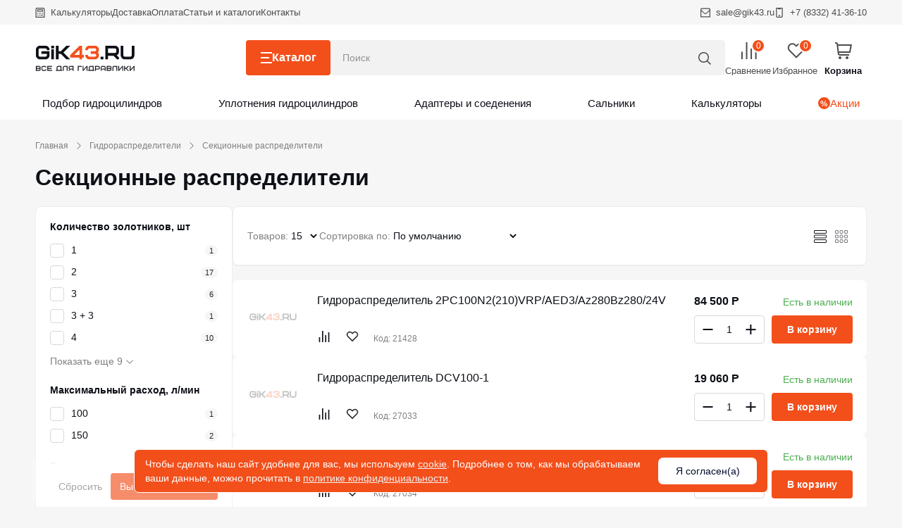

--- FILE ---
content_type: text/html; charset=utf-8
request_url: https://gik43.ru/sekcionnye-raspredeliteli
body_size: 24754
content:
<!DOCTYPE html>
<!--[if IE]><![endif]-->
<!--[if IE 8 ]><html dir="ltr" lang="ru" class="ie8"><![endif]-->
<!--[if IE 9 ]><html dir="ltr" lang="ru" class="ie9"><![endif]-->
<!--[if (gt IE 9)|!(IE)]><!-->
<html dir="ltr" lang="ru">
<!--<![endif]-->
<head>
<meta charset="UTF-8" />
<meta name="viewport" content="width=device-width, initial-scale=1">
<meta http-equiv="X-UA-Compatible" content="IE=edge">
<title>Секционные распределители</title>
<base href="https://gik43.ru/" />
<meta name="description" content="Секционные распределители - каталог товаров в интернет магазине гидрооборудования gik43.ru, подбор по характеристикам" />
<meta property="og:title" content="Секционные распределители" />
<meta property="og:type" content="website" />
<meta property="og:url" content="https://gik43.ru/sekcionnye-raspredeliteli" />
<meta property="og:image" content="https://gik43.ru/image/catalog/!design/logo_main.png" />
<meta property="og:site_name" content="Гидрокомплект" />
<script src="catalog/view/javascript/jquery/jquery-2.1.1.min.js" type="text/javascript"></script>
<link href="catalog/view/javascript/bootstrap/css/bootstrap.min.css" rel="stylesheet" media="screen" />
<script src="catalog/view/javascript/bootstrap/js/bootstrap.min.js" type="text/javascript"></script>
<link href="catalog/view/javascript/font-awesome/css/font-awesome.min.css" rel="stylesheet" type="text/css" />


<link href="catalog/view/theme/default/stylesheet/stylesheet.css" rel="stylesheet">
<link href="catalog/view/theme/default/stylesheet/styles.css" rel="stylesheet">
<link href="catalog/view/theme/default/stylesheet/adaptive.css" rel="stylesheet">
<link href="catalog/view/theme/default/stylesheet/extra.css" rel="stylesheet">


<link href="catalog/view/javascript/jquery/swiper/css/swiper.min.css" type="text/css" rel="stylesheet" media="screen" />
<link href="catalog/view/javascript/jquery/swiper/css/opencart.css" type="text/css" rel="stylesheet" media="screen" />
<link href="catalog/view/javascript/jquery/jquery.mCustomScrollbar.min.css?v1729698299" type="text/css" rel="stylesheet" media="screen" />
<link href="catalog/view/javascript/jquery/autosearch_mod.css?v1769288574" type="text/css" rel="stylesheet" media="screen" />
<script src="catalog/view/javascript/jquery/swiper/js/swiper.jquery.js" type="text/javascript"></script>
<script src="catalog/view/javascript/jquery/jquery.mCustomScrollbar.min.js?v1729698299" type="text/javascript"></script>
<script src="catalog/view/javascript/jquery/autosearch.js?v1769278518" type="text/javascript"></script>
<script src="catalog/view/javascript/modal_cart.js" type="text/javascript"></script>
<script src="catalog/view/javascript/common.js" type="text/javascript"></script>
<link href="https://gik43.ru/sekcionnye-raspredeliteli" rel="canonical" />
<link href="https://gik43.ru/sekcionnye-raspredeliteli/?page=2" rel="next" />
<link href="https://gik43.ru/image/catalog/favicon-32x32.png" rel="icon" />
<script src="catalog/view/javascript/articles.js?v=82"></script>
<link href="catalog/view/theme/default/stylesheet/articles.css?v=82" rel="stylesheet">			
</head>
<body>


<div class="mob_header">
  <div class="mob_header_content">

    <div class="mob_header_opener">
    <img src="/image/design/mob_menu_opener.svg" alt="Каталог">
    </div>

    <div class="mob_header_logo">
        <a href="https://gik43.ru"><img src="/image/design/mob_logo.svg" title="Гидрокомплект" alt="Гидрокомплект" /></a>
        </div>

    <div class="mob_header_search">
    <a role="button">
    <img src="/image/design/mob_search.svg" alt="Поиск">
    </a>
    </div>

    <div class="mob_header_wish">
    <a href="/wishlist/">
    <img src="/image/design/mob_wish.svg" alt="Избранное">
    </a>
    </div>

    <div class="mob_header_cart">
    <a href="/oformlenie-zakaza/">
    <img src="/image/design/mob_cart.svg" alt="Корзина">
    <div class="mob_header_cart_count"><div id="mob-cart-total">0</div></div>
    </a>
    </div>

  </div>


<div class="mob_search_block">
<div id="mob_search" class="mob_search">
<input type="text" name="mob_search" value="" placeholder="Поиск" class="header_search_input">
<button type="button"><img src="/image/design/icons/icon_header_search_btn.svg" alt="Поиск"></button>
</div>
</div>

<div class="mob_menu">
<div class="mobmenu_wrapper"></div>
<div class="mobmenu_btnclose"><img src="/image/design/mob_menu_close.svg"></div>
<div class="mob_menu_area">
<div class="mobmenu_catalog">
<div class="menu_block">
<div class="mob_main_category_item_line">
<a class="main_category_item mob_main_category_item" href="https://gik43.ru/uplotnieniia-gidrocilindrow"><span><img src="image/catalog/!design/categories/cat1.png" alt="Уплотнения"></span><span>Уплотнения</span></a>
<div class="mob_lvl2_menu_block">
<div class="mob_lvl2_category_item">
<span></span> <a href="https://gik43.ru/uplotnieniia-porshnia-guarnitec"> Уплотнения поршня гидроцилиндров</a>
</div>
<div class="mob_lvl3_category_items">
<div class="mob_lvl3_category_item">
<a href="https://gik43.ru/uplotneniya-porshnya-a104-k16-tde">
<div class="lvl3_image"><img src="https://gik43.ru/image/cache/catalog/a104-120x120.webp"></div>
<div class="lvl3_name">A104</div>
</a>
</div>  
<div class="mob_lvl3_category_item">
<a href="https://gik43.ru/uplotnieniia-porshnia-tpm">
<div class="lvl3_image"><img src="https://gik43.ru/image/cache/catalog/tpm-120x120.webp"></div>
<div class="lvl3_name">TPM</div>
</a>
</div>  
<div class="mob_lvl3_category_item">
<a href="https://gik43.ru/uplotnieniia-porshnia-tpm-neo">
<div class="lvl3_image"><img src="https://gik43.ru/image/cache/catalog/tpmneo-120x120.webp"></div>
<div class="lvl3_name">TPM NEO</div>
</a>
</div>  
<div class="mob_lvl3_category_item">
<a href="https://gik43.ru/uplotnieniia-porshnia-tto">
<div class="lvl3_image"><img src="https://gik43.ru/image/cache/catalog/tto-120x120.webp"></div>
<div class="lvl3_name">TTO</div>
</a>
</div>  
<div class="mob_lvl3_category_item">
<a href="https://gik43.ru/uplotnieniia-porshnia-ttr">
<div class="lvl3_image"><img src="https://gik43.ru/image/cache/catalog/ttr-120x120.webp"></div>
<div class="lvl3_name">K49</div>
</a>
</div>  
<div class="mob_lvl3_category_item">
<a href="https://gik43.ru/uplotnieniia-porshnia-ger">
<div class="lvl3_image"><img src="https://gik43.ru/image/cache/catalog/ger-120x120.webp"></div>
<div class="lvl3_name">GER</div>
</a>
</div>  
<div class="mob_lvl3_category_item">
<a href="https://gik43.ru/uplotnieniia-porshnia-pdh">
<div class="lvl3_image"><img src="https://gik43.ru/image/cache/catalog/pdh-120x120.webp"></div>
<div class="lvl3_name">PDH</div>
</a>
</div>  
<div class="mob_lvl3_category_item">
<a href="https://gik43.ru/uplotnieniia-porshnia-ttw">
<div class="lvl3_image"><img src="https://gik43.ru/image/cache/catalog/ttw-120x120.webp"></div>
<div class="lvl3_name">TTW</div>
</a>
</div>  
<div class="mob_lvl3_category_item">
<a href="https://gik43.ru/uplotnieniia-porshnia-tte">
<div class="lvl3_image"><img src="https://gik43.ru/image/cache/catalog/tte-120x120.webp"></div>
<div class="lvl3_name">TTE</div>
</a>
</div>  
<div class="mob_lvl3_category_item">
<a href="https://gik43.ru/uplotnieniia-ttu-porshnia-shtoka">
<div class="lvl3_image"><img src="https://gik43.ru/image/cache/catalog/ttu-120x120.webp"></div>
<div class="lvl3_name">TTU</div>
</a>
</div>  
<div class="mob_lvl3_category_item">
<a href="https://gik43.ru/uplotnieniia-porshnia-pde">
<div class="lvl3_image"><img src="https://gik43.ru/image/cache/catalog/pde-120x120.webp"></div>
<div class="lvl3_name">PDE</div>
</a>
</div>  
<div class="mob_lvl3_category_item">
<a href="https://gik43.ru/uplotnieniia-porshnia-tte-ae-kr">
<div class="lvl3_image"><img src="https://gik43.ru/image/cache/catalog/tte-ae-kr-120x120.webp"></div>
<div class="lvl3_name">TTE / AE / KR</div>
</a>
</div>  
<div class="mob_lvl3_category_item">
<a href="https://gik43.ru/uplotnieniia-porshnia-ttew">
<div class="lvl3_image"><img src="https://gik43.ru/image/cache/catalog/ttew-120x120.webp"></div>
<div class="lvl3_name">TTE/W</div>
</a>
</div>  
<div class="mob_lvl3_category_item">
<a href="https://gik43.ru/uplotnieniia-porshnia-tut">
<div class="lvl3_image"><img src="https://gik43.ru/image/cache/catalog/tut-120x120.webp"></div>
<div class="lvl3_name">TUT</div>
</a>
</div>  
<div class="mob_lvl3_category_item">
<a href="https://gik43.ru/uplotneniya-porshnya-mrr">
<div class="lvl3_image"><img src="https://gik43.ru/image/cache/catalog/mrr-120x120.webp"></div>
<div class="lvl3_name">MRR</div>
</a>
</div>  
<div class="mob_lvl3_category_item">
<a href="https://gik43.ru/manziety-gost">
<div class="lvl3_image"><img src="https://gik43.ru/image/cache/catalog/gost-120x120.webp"></div>
<div class="lvl3_name">ГОСТ</div>
</a>
</div>  
</div>
<div class="mob_lvl2_category_item">
<span></span> <a href="https://gik43.ru/uplotnieniia-shtoka"> Уплотнения штока</a>
</div>
<div class="mob_lvl3_category_items">
<div class="mob_lvl3_category_item">
<a href="https://gik43.ru/uplotnieniia-shtoka-tti">
<div class="lvl3_image"><img src="https://gik43.ru/image/cache/catalog/tti-120x120.webp"></div>
<div class="lvl3_name">TTI</div>
</a>
</div>  
<div class="mob_lvl3_category_item">
<a href="https://gik43.ru/uplotneniya-shtoka-a153">
<div class="lvl3_image"><img src="https://gik43.ru/image/cache/catalog/a153-120x120.webp"></div>
<div class="lvl3_name">A153</div>
</a>
</div>  
<div class="mob_lvl3_category_item">
<a href="https://gik43.ru/uplotnieniia-shtoka-tts">
<div class="lvl3_image"><img src="https://gik43.ru/image/cache/catalog/tts-120x120.webp"></div>
<div class="lvl3_name">TTS</div>
</a>
</div>  
<div class="mob_lvl3_category_item">
<a href="https://gik43.ru/manzhety-tts-ai">
<div class="lvl3_image"><img src="https://gik43.ru/image/cache/catalog/tts_ai-120x120.webp"></div>
<div class="lvl3_name">TTS-AI</div>
</a>
</div>  
<div class="mob_lvl3_category_item">
<a href="https://gik43.ru/uplotnieniia-shtoka-k31">
<div class="lvl3_image"><img src="https://gik43.ru/image/cache/catalog/k31-120x120.webp"></div>
<div class="lvl3_name">K31</div>
</a>
</div>  
<div class="mob_lvl3_category_item">
<a href="https://gik43.ru/uplotnieniia-shtoka-gip">
<div class="lvl3_image"><img src="https://gik43.ru/image/cache/catalog/gip-120x120.webp"></div>
<div class="lvl3_name">GIP</div>
</a>
</div>  
<div class="mob_lvl3_category_item">
<a href="https://gik43.ru/uplotnieniia-shtoka-gir">
<div class="lvl3_image"><img src="https://gik43.ru/image/cache/catalog/gir-120x120.webp"></div>
<div class="lvl3_name">GIR</div>
</a>
</div>  
<div class="mob_lvl3_category_item">
<a href="https://gik43.ru/buffernie-uplotnenia-buf">
<div class="lvl3_image"><img src="https://gik43.ru/image/cache/catalog/buffer-120x120.webp"></div>
<div class="lvl3_name">BUF</div>
</a>
</div>  
<div class="mob_lvl3_category_item">
<a href="https://gik43.ru/uplotnieniia-shtoka-tse">
<div class="lvl3_image"><img src="https://gik43.ru/image/cache/catalog/tse-120x120.webp"></div>
<div class="lvl3_name">TSE</div>
</a>
</div>  
<div class="mob_lvl3_category_item">
<a href="https://gik43.ru/uplotnieniia-shtoka-pse">
<div class="lvl3_image"><img src="https://gik43.ru/image/cache/catalog/pse-120x120.webp"></div>
<div class="lvl3_name">PSE</div>
</a>
</div>  
<div class="mob_lvl3_category_item">
<a href="https://gik43.ru/shiewronnyie-uplotnieniia">
<div class="lvl3_image"><img src="https://gik43.ru/image/cache/catalog/shevron-120x120.webp"></div>
<div class="lvl3_name">GT5/GT7</div>
</a>
</div>  
</div>
<div class="mob_lvl2_category_item">
<span></span> <a href="https://gik43.ru/griaziesiemniki"> Грязесъемники</a>
</div>
<div class="mob_lvl3_category_items">
<div class="mob_lvl3_category_item">
<a href="https://gik43.ru/gryazesemniki-anv">
<div class="lvl3_image"><img src="https://gik43.ru/image/cache/catalog/anv_wiper-120x120.webp"></div>
<div class="lvl3_name">ANV</div>
</a>
</div>  
<div class="mob_lvl3_category_item">
<a href="https://gik43.ru/griaziesiemniki-dkbi">
<div class="lvl3_image"><img src="https://gik43.ru/image/cache/catalog/dkbi-120x120.webp"></div>
<div class="lvl3_name">DKBI</div>
</a>
</div>  
<div class="mob_lvl3_category_item">
<a href="https://gik43.ru/griaziesiemniki-ggw">
<div class="lvl3_image"><img src="https://gik43.ru/image/cache/catalog/ggw-120x120.webp"></div>
<div class="lvl3_name">GGW</div>
</a>
</div>  
<div class="mob_lvl3_category_item">
<a href="https://gik43.ru/griaziesiemniki-ghf">
<div class="lvl3_image"><img src="https://gik43.ru/image/cache/catalog/ghf-120x120.webp"></div>
<div class="lvl3_name">GHF</div>
</a>
</div>  
<div class="mob_lvl3_category_item">
<a href="https://gik43.ru/griaziesiemniki-ghk">
<div class="lvl3_image"><img src="https://gik43.ru/image/cache/catalog/ghk-120x120.webp"></div>
<div class="lvl3_name">GHK</div>
</a>
</div>  
<div class="mob_lvl3_category_item">
<a href="https://gik43.ru/griaziesiemniki-ghp">
<div class="lvl3_image"><img src="https://gik43.ru/image/cache/catalog/ghp-120x120.webp"></div>
<div class="lvl3_name">GHP</div>
</a>
</div>  
<div class="mob_lvl3_category_item">
<a href="https://gik43.ru/griaziesiemniki-ghw">
<div class="lvl3_image"><img src="https://gik43.ru/image/cache/catalog/ghw-120x120.webp"></div>
<div class="lvl3_name">GHW</div>
</a>
</div>  
<div class="mob_lvl3_category_item">
<a href="https://gik43.ru/griaziesiemniki-ghy">
<div class="lvl3_image"><img src="https://gik43.ru/image/cache/catalog/ghy-120x120.webp"></div>
<div class="lvl3_name">GHY</div>
</a>
</div>  
<div class="mob_lvl3_category_item">
<a href="https://gik43.ru/griaziesiemniki-gpa">
<div class="lvl3_image"><img src="https://gik43.ru/image/cache/catalog/k07-120x120.webp"></div>
<div class="lvl3_name">GPA</div>
</a>
</div>  
<div class="mob_lvl3_category_item">
<a href="https://gik43.ru/griaziesiemniki-gpw">
<div class="lvl3_image"><img src="https://gik43.ru/image/cache/catalog/gpw-120x120.webp"></div>
<div class="lvl3_name">GPW</div>
</a>
</div>  
<div class="mob_lvl3_category_item">
<a href="https://gik43.ru/gryazesemniki-sac">
<div class="lvl3_image"><img src="https://gik43.ru/image/cache/catalog/sac-120x120.webp"></div>
<div class="lvl3_name">SAC</div>
</a>
</div>  
<div class="mob_lvl3_category_item">
<a href="https://gik43.ru/gryazesemniki-sal">
<div class="lvl3_image"><img src="https://gik43.ru/image/cache/catalog/sal-120x120.webp"></div>
<div class="lvl3_name">SAL</div>
</a>
</div>  
<div class="mob_lvl3_category_item">
<a href="https://gik43.ru/griaziesiemniki-sck">
<div class="lvl3_image"><img src="https://gik43.ru/image/cache/catalog/sck-120x120.webp"></div>
<div class="lvl3_name">SCK</div>
</a>
</div>  
<div class="mob_lvl3_category_item">
<a href="https://gik43.ru/griaziesiemniki-armirowannyie-swp">
<div class="lvl3_image"><img src="https://gik43.ru/image/cache/catalog/swp-120x120.webp"></div>
<div class="lvl3_name">SWP</div>
</a>
</div>  
<div class="mob_lvl3_category_item">
<a href="https://gik43.ru/griaziesiemniki-w50">
<div class="lvl3_image"><img src="https://gik43.ru/image/cache/catalog/w50-120x120.webp"></div>
<div class="lvl3_name">W50</div>
</a>
</div>  
<div class="mob_lvl3_category_item">
<a href="https://gik43.ru/kolca-gryazesemnye-kzt">
<div class="lvl3_image"><img src="https://gik43.ru/image/cache/catalog/kzt_seal-120x120.webp"></div>
<div class="lvl3_name">KZT</div>
</a>
</div>  
</div>
<div class="mob_lvl2_category_item">
<span></span> <a href="https://gik43.ru/rings-tape"> Кольца направляющие, лента</a>
</div>
<div class="mob_lvl3_category_items">
<div class="mob_lvl3_category_item">
<a href="https://gik43.ru/ptfe-tape">
<div class="lvl3_image"><img src="https://gik43.ru/image/cache/catalog/g41_tape-120x120.webp"></div>
<div class="lvl3_name">PTFE</div>
</a>
</div>  
<div class="mob_lvl3_category_item">
<a href="https://gik43.ru/ptfebr_tape">
<div class="lvl3_image"><img src="https://gik43.ru/image/cache/catalog/ptfe_br-120x120.webp"></div>
<div class="lvl3_name">PTFE + Br40%</div>
</a>
</div>  
<div class="mob_lvl3_category_item">
<a href="https://gik43.ru/lenta_polyester">
<div class="lvl3_image"><img src="https://gik43.ru/image/cache/catalog/polyester_tape_cut-120x120.webp"></div>
<div class="lvl3_name">Лента и кольца полиэстер</div>
</a>
</div>  
<div class="mob_lvl3_category_item">
<a href="https://gik43.ru/naprawliaiushtchiie-kolca-afi-afe">
<div class="lvl3_image"><img src="https://gik43.ru/image/cache/catalog/afi-afe-120x120.webp"></div>
<div class="lvl3_name">AFI/AFE</div>
</a>
</div>  
<div class="mob_lvl3_category_item">
<a href="https://gik43.ru/naprawliaiushtchiie-kolca-agi-age">
<div class="lvl3_image"><img src="https://gik43.ru/image/cache/catalog/agi-age-120x120.webp"></div>
<div class="lvl3_name">AGI/AGE</div>
</a>
</div>  
</div>
<div class="mob_lvl2_category_item">
<span></span> <a href="https://gik43.ru/staticheskie-uplotnenia"> Статические уплотнения</a>
</div>
<div class="mob_lvl3_category_items">
<div class="mob_lvl3_category_item">
<a href="https://gik43.ru/kolca-riezinowyie-nbr">
<div class="lvl3_image"><img src="https://gik43.ru/image/cache/catalog/oring-120x120.webp"></div>
<div class="lvl3_name">OR</div>
</a>
</div>  
<div class="mob_lvl3_category_item">
<a href="https://gik43.ru/kolca-kwadratnogo-sietchieniia-nbr">
<div class="lvl3_image"><img src="https://gik43.ru/image/cache/catalog/xring-120x120.webp"></div>
<div class="lvl3_name">XR</div>
</a>
</div>  
<div class="mob_lvl3_category_item">
<a href="https://gik43.ru/kolca-zashtchitnyie">
<div class="lvl3_image"><img src="https://gik43.ru/image/cache/catalog/save_ring-120x120.webp"></div>
<div class="lvl3_name">GKM/GKS</div>
</a>
</div>  
<div class="mob_lvl3_category_item">
<a href="https://gik43.ru/uplotnenia-gds">
<div class="lvl3_image"><img src="https://gik43.ru/image/cache/catalog/gds-120x120.webp"></div>
<div class="lvl3_name">GDS</div>
</a>
</div>  
<div class="mob_lvl3_category_item">
<a href="https://gik43.ru/uplotnenia_gss">
<div class="lvl3_image"><img src="https://gik43.ru/image/cache/catalog/gss-120x120.webp"></div>
<div class="lvl3_name">GSS</div>
</a>
</div>  
<div class="mob_lvl3_category_item">
<a href="https://gik43.ru/uplotneniya-a403">
<div class="lvl3_image"><img src="https://gik43.ru/image/cache/catalog/a403-120x120.webp"></div>
<div class="lvl3_name">A403</div>
</a>
</div>  
<div class="mob_lvl3_category_item">
<a href="https://gik43.ru/uplotneniya-a404">
<div class="lvl3_image"><img src="https://gik43.ru/image/cache/catalog/a404-120x120.webp"></div>
<div class="lvl3_name">A404</div>
</a>
</div>  
</div>
<div class="mob_lvl2_category_item">
<span></span> <a href="https://gik43.ru/uplotneniya-vala"> Уплотнения вала</a>
</div>
<div class="mob_lvl3_category_items">
<div class="mob_lvl3_category_item">
<a href="https://gik43.ru/griaziesiemniki-vay">
<div class="lvl3_image"><img src="https://gik43.ru/image/cache/catalog/catalog_vay-120x120.webp"></div>
<div class="lvl3_name">VAY</div>
</a>
</div>  
<div class="mob_lvl3_category_item">
<a href="https://gik43.ru/uplotneniya-roi">
<div class="lvl3_image"><img src="https://gik43.ru/image/cache/catalog/roi-120x120.webp"></div>
<div class="lvl3_name">ROI</div>
</a>
</div>  
<div class="mob_lvl3_category_item">
<a href="https://gik43.ru/uplotneniya-va">
<div class="lvl3_image"><img src="https://gik43.ru/image/cache/catalog/va-120x120.webp"></div>
<div class="lvl3_name">VA</div>
</a>
</div>  
<div class="mob_lvl3_category_item">
<a href="https://gik43.ru/uplotneniya-vl">
<div class="lvl3_image"><img src="https://gik43.ru/image/cache/catalog/vl-120x120.webp"></div>
<div class="lvl3_name">VL</div>
</a>
</div>  
<div class="mob_lvl3_category_item">
<a href="https://gik43.ru/uplotneniya-vs">
<div class="lvl3_image"><img src="https://gik43.ru/image/cache/catalog/vs-120x120.webp"></div>
<div class="lvl3_name">VS</div>
</a>
</div>  
<div class="mob_lvl3_category_item">
<a href="https://gik43.ru/uplotneniya-rotora-r42">
<div class="lvl3_image"><img src="https://gik43.ru/image/cache/catalog/r42-120x120.webp"></div>
<div class="lvl3_name">R42</div>
</a>
</div>  
<div class="mob_lvl3_category_item">
<a href="https://gik43.ru/rotornye-uplotneniya">
<div class="lvl3_image"><img src="https://gik43.ru/image/cache/catalog/r44-120x120.webp"></div>
<div class="lvl3_name">R44</div>
</a>
</div>  
</div>
<div class="mob_lvl2_category_item">
<span></span> <a href="https://gik43.ru/uplotneniya-pnevmocilindrov"> Уплотнения пневмоцилиндров</a>
</div>
<div class="mob_lvl3_category_items">
<div class="mob_lvl3_category_item">
<a href="https://gik43.ru/gryazesemniki-a857">
<div class="lvl3_image"><img src="https://gik43.ru/image/cache/catalog/a857-120x120.webp"></div>
<div class="lvl3_name">A857</div>
</a>
</div>  
<div class="mob_lvl3_category_item">
<a href="https://gik43.ru/gryazesemniki-k30">
<div class="lvl3_image"><img src="https://gik43.ru/image/cache/catalog/k30-120x120.webp"></div>
<div class="lvl3_name">k30</div>
</a>
</div>  
<div class="mob_lvl3_category_item">
<a href="https://gik43.ru/gryazesemniki-k53">
<div class="lvl3_image"><img src="https://gik43.ru/image/cache/catalog/k53-120x120.webp"></div>
<div class="lvl3_name">K53</div>
</a>
</div>  
<div class="mob_lvl3_category_item">
<a href="https://gik43.ru/gryazesemniki-rbp">
<div class="lvl3_image"><img src="https://gik43.ru/image/cache/catalog/rbp-120x120.webp"></div>
<div class="lvl3_name">RBP</div>
</a>
</div>  
<div class="mob_lvl3_category_item">
<a href="https://gik43.ru/manzhety-gost-6678-72">
<div class="lvl3_image"><img src="https://gik43.ru/image/cache/catalog/6678-2-120x120.webp"></div>
<div class="lvl3_name">ГОСТ</div>
</a>
</div>  
<div class="mob_lvl3_category_item">
<a href="https://gik43.ru/pnevmaticheskiy-porshen-a805">
<div class="lvl3_image"><img src="https://gik43.ru/image/cache/catalog/a805_alp-120x120.webp"></div>
<div class="lvl3_name">A805</div>
</a>
</div>  
<div class="mob_lvl3_category_item">
<a href="https://gik43.ru/uplotnenie-porshnya-k62">
<div class="lvl3_image"><img src="https://gik43.ru/image/cache/catalog/k62-120x120.webp"></div>
<div class="lvl3_name">K62</div>
</a>
</div>  
<div class="mob_lvl3_category_item">
<a href="https://gik43.ru/uplotneniya-k50">
<div class="lvl3_image"><img src="https://gik43.ru/image/cache/catalog/k50-120x120.webp"></div>
<div class="lvl3_name">K50</div>
</a>
</div>  
<div class="mob_lvl3_category_item">
<a href="https://gik43.ru/uplotneniya-k51">
<div class="lvl3_image"><img src="https://gik43.ru/image/cache/catalog/k51-120x120.webp"></div>
<div class="lvl3_name">K51</div>
</a>
</div>  
<div class="mob_lvl3_category_item">
<a href="https://gik43.ru/uplotneniya-porshnya-a810">
<div class="lvl3_image"><img src="https://gik43.ru/image/cache/catalog/a810-120x120.webp"></div>
<div class="lvl3_name">A810</div>
</a>
</div>  
<div class="mob_lvl3_category_item">
<a href="https://gik43.ru/uplotneniya-porshnya-k25">
<div class="lvl3_image"><img src="https://gik43.ru/image/cache/catalog/k25-120x120.webp"></div>
<div class="lvl3_name">K25</div>
</a>
</div>  
<div class="mob_lvl3_category_item">
<a href="https://gik43.ru/uplotneniya-porshnya-k26">
<div class="lvl3_image"><img src="https://gik43.ru/image/cache/catalog/k26-120x120.webp"></div>
<div class="lvl3_name">K26</div>
</a>
</div>  
<div class="mob_lvl3_category_item">
<a href="https://gik43.ru/uplotneniya-porshnya-k54">
<div class="lvl3_image"><img src="https://gik43.ru/image/cache/catalog/k54-120x120.webp"></div>
<div class="lvl3_name">K54</div>
</a>
</div>  
<div class="mob_lvl3_category_item">
<a href="https://gik43.ru/uplotneniya-porshnya-k59">
<div class="lvl3_image"><img src="https://gik43.ru/image/cache/catalog/k59-120x120.webp"></div>
<div class="lvl3_name">K59</div>
</a>
</div>  
<div class="mob_lvl3_category_item">
<a href="https://gik43.ru/uplotneniya-shtoka-gsp">
<div class="lvl3_image"><img src="https://gik43.ru/image/cache/catalog/gsp-120x120.webp"></div>
<div class="lvl3_name">GSP</div>
</a>
</div>  
</div>
<div class="mob_lvl2_category_item single_one"><a href="https://gik43.ru/nabory"> Наборы</a></div>
<div class="mob_lvl2_category_item">
<span></span> <a href="https://gik43.ru/riemkompliekty-gidrocilindrow"> Ремкомплекты</a>
</div>
<div class="mob_lvl3_category_items">
<div class="mob_lvl3_category_item">
<a href="https://gik43.ru/awtokrany">
<div class="lvl3_image"><img src="https://gik43.ru/image/cache/placeholder-120x120.webp"></div>
<div class="lvl3_name">Автокраны</div>
</a>
</div>  
<div class="mob_lvl3_category_item">
<a href="https://gik43.ru/buldoziery">
<div class="lvl3_image"><img src="https://gik43.ru/image/cache/placeholder-120x120.webp"></div>
<div class="lvl3_name">Бульдозеры</div>
</a>
</div>  
<div class="mob_lvl3_category_item">
<a href="https://gik43.ru/gidromanipuliatory">
<div class="lvl3_image"><img src="https://gik43.ru/image/cache/placeholder-120x120.webp"></div>
<div class="lvl3_name">Гидроманипуляторы</div>
</a>
</div>  
<div class="mob_lvl3_category_item">
<a href="https://gik43.ru/gidromolota">
<div class="lvl3_image"><img src="https://gik43.ru/image/cache/placeholder-120x120.webp"></div>
<div class="lvl3_name">Гидромолота</div>
</a>
</div>  
<div class="mob_lvl3_category_item">
<a href="https://gik43.ru/gidropodiomniki">
<div class="lvl3_image"><img src="https://gik43.ru/image/cache/placeholder-120x120.webp"></div>
<div class="lvl3_name">Гидроподъёмники</div>
</a>
</div>  
<div class="mob_lvl3_category_item">
<a href="https://gik43.ru/griejdiery">
<div class="lvl3_image"><img src="https://gik43.ru/image/cache/placeholder-120x120.webp"></div>
<div class="lvl3_name">Грейдеры</div>
</a>
</div>  
<div class="mob_lvl3_category_item">
<a href="https://gik43.ru/zielieznodoroznaia-tiechnika">
<div class="lvl3_image"><img src="https://gik43.ru/image/cache/placeholder-120x120.webp"></div>
<div class="lvl3_name">Железнодорожная техника</div>
</a>
</div>  
<div class="mob_lvl3_category_item">
<a href="https://gik43.ru/katki-i-asfaltoukladtchiki">
<div class="lvl3_image"><img src="https://gik43.ru/image/cache/placeholder-120x120.webp"></div>
<div class="lvl3_name">Катки и асфальтоукладчики</div>
</a>
</div>  
<div class="mob_lvl3_category_item">
<a href="https://gik43.ru/kommunalnaia-tiechnika">
<div class="lvl3_image"><img src="https://gik43.ru/image/cache/placeholder-120x120.webp"></div>
<div class="lvl3_name">Коммунальная техника</div>
</a>
</div>  
<div class="mob_lvl3_category_item">
<a href="https://gik43.ru/liesozagotowitielnaia-tiechnika">
<div class="lvl3_image"><img src="https://gik43.ru/image/cache/placeholder-120x120.webp"></div>
<div class="lvl3_name">Лесозаготовительная техника</div>
</a>
</div>  
<div class="mob_lvl3_category_item">
<a href="https://gik43.ru/musorowozy">
<div class="lvl3_image"><img src="https://gik43.ru/image/cache/placeholder-120x120.webp"></div>
<div class="lvl3_name">Мусоровозы</div>
</a>
</div>  
<div class="mob_lvl3_category_item">
<a href="https://gik43.ru/pogruztchiki">
<div class="lvl3_image"><img src="https://gik43.ru/image/cache/placeholder-120x120.webp"></div>
<div class="lvl3_name">Погрузчики</div>
</a>
</div>  
<div class="mob_lvl3_category_item">
<a href="https://gik43.ru/pozarnaia-tiechnika">
<div class="lvl3_image"><img src="https://gik43.ru/image/cache/placeholder-120x120.webp"></div>
<div class="lvl3_name">Пожарная техника</div>
</a>
</div>  
<div class="mob_lvl3_category_item">
<a href="https://gik43.ru/raznoie">
<div class="lvl3_image"><img src="https://gik43.ru/image/cache/placeholder-120x120.webp"></div>
<div class="lvl3_name">Разное</div>
</a>
</div>  
<div class="mob_lvl3_category_item">
<a href="https://gik43.ru/samoswaly-polupriciepy-i-multilifty">
<div class="lvl3_image"><img src="https://gik43.ru/image/cache/placeholder-120x120.webp"></div>
<div class="lvl3_name">Самосвалы, полуприцепы и мультилифты</div>
</a>
</div>  
<div class="mob_lvl3_category_item">
<a href="https://gik43.ru/sielskochoziajstwiennaia-tiechnika">
<div class="lvl3_image"><img src="https://gik43.ru/image/cache/placeholder-120x120.webp"></div>
<div class="lvl3_name">Сельскохозяйственная техника</div>
</a>
</div>  
<div class="mob_lvl3_category_item">
<a href="https://gik43.ru/ekskawatory">
<div class="lvl3_image"><img src="https://gik43.ru/image/cache/placeholder-120x120.webp"></div>
<div class="lvl3_name">Экскаваторы</div>
</a>
</div>  
</div>
</div>  
</div>
<div class="mob_main_category_item_line">
<a class="main_category_item mob_main_category_item" href="https://gik43.ru/katalog-gidrocilindrow"><span><img src="image/catalog/!design/categories/cat2.png" alt="Гидроцилиндры"></span><span>Гидроцилиндры</span></a>
<div class="mob_lvl2_menu_block">
<div class="mob_lvl2_category_item single_one"><a href="https://gik43.ru/proushiny"> Проушины</a></div>
<div class="mob_lvl2_category_item">
<span></span> <a href="https://gik43.ru/wtulki-skolzieniia"> Втулки скольжения</a>
</div>
<div class="mob_lvl3_category_items">
<div class="mob_lvl3_category_item">
<a href="https://gik43.ru/wtulki-skolzieniia-hdb-10-sf-1">
<div class="lvl3_image"><img src="https://gik43.ru/image/cache/catalog/sf-1_bushing-120x120.webp"></div>
<div class="lvl3_name">Втулки скольжения HDB-10 (SF-1)</div>
</a>
</div>  
<div class="mob_lvl3_category_item">
<a href="https://gik43.ru/wtulki-skolzieniia-hdb-2h-sf-2-dx">
<div class="lvl3_image"><img src="https://gik43.ru/image/cache/catalog/sf-2_bushing-120x120.webp"></div>
<div class="lvl3_name">Втулки скольжения HDB-2H (SF-2,DX)</div>
</a>
</div>  
<div class="mob_lvl3_category_item">
<a href="https://gik43.ru/wtulki-skolzieniia-hdb-92">
<div class="lvl3_image"><img src="https://gik43.ru/image/cache/catalog/hdb92_bushing-120x120.webp"></div>
<div class="lvl3_name">Втулки скольжения HDB-92</div>
</a>
</div>  
</div>
</div>  
</div>
<div class="mob_main_category_item_line">
<a class="main_category_item mob_main_category_item" href="https://gik43.ru/filtry-filtroeliemienty"><span><img src="image/catalog/!design/categories/cat3.png" alt="Фильтры"></span><span>Фильтры</span></a>
<div class="mob_lvl2_menu_block">
<div class="mob_lvl2_category_item single_one"><a href="https://gik43.ru/katalog-filtroeliemientow"> Каталог фильтроэлементов</a></div>
<div class="mob_lvl2_category_item single_one"><a href="https://gik43.ru/magistralnye-filtry"> Магистральные фильтры</a></div>
<div class="mob_lvl2_category_item single_one"><a href="https://gik43.ru/slivnye-filtry"> Сливные фильтры</a></div>
<div class="mob_lvl2_category_item single_one"><a href="https://gik43.ru/napornye-filtry"> Напорные фильтры</a></div>
<div class="mob_lvl2_category_item single_one"><a href="https://gik43.ru/vsasyvayushchie-filtry"> Всасывающие фильтры</a></div>
</div>  
</div>
<div class="mob_main_category_item_line">
<a class="main_category_item mob_main_category_item" href="https://gik43.ru/gidroraspriedielitieli"><span><img src="image/catalog/!design/categories/cat4.png" alt="Гидрораспределители"></span><span>Гидрораспределители</span></a>
<div class="mob_lvl2_menu_block">
<div class="mob_lvl2_category_item single_one"><a href="https://gik43.ru/monoblochnye-raspredeliteli"> Моноблочные распределители</a></div>
<div class="mob_lvl2_category_item single_one"><a href="https://gik43.ru/sekcionnye-raspredeliteli"> Секционные распределители</a></div>
<div class="mob_lvl2_category_item single_one"><a href="https://gik43.ru/elektroupravlyaemye-raspredeliteli"> Электроуправляемые распределители</a></div>
<div class="mob_lvl2_category_item single_one"><a href="https://gik43.ru/traktornye-raspredeliteli"> Тракторные распределители</a></div>
<div class="mob_lvl2_category_item single_one"><a href="https://gik43.ru/katushki-dlya-raspredeliteley"> Катушки для распределителей</a></div>
<div class="mob_lvl2_category_item single_one"><a href="https://gik43.ru/divertori"> Диверторы</a></div>
<div class="mob_lvl2_category_item single_one"><a href="https://gik43.ru/aksesuary-raspredeliteley"> Аксессуары распределителей</a></div>
</div>  
</div>
<div class="mob_main_category_item_line">
<a class="main_category_item mob_main_category_item" href="https://gik43.ru/gidronasosy"><span><img src="image/catalog/!design/categories/cat5.png" alt="Гидронасосы"></span><span>Гидронасосы</span></a>
<div class="mob_lvl2_menu_block">
<div class="mob_lvl2_category_item single_one"><a href="https://gik43.ru/gidronasosy-shiestieriennyie"> Шестеренные гидронасосы</a></div>
<div class="mob_lvl2_category_item single_one"><a href="https://gik43.ru/rutchnyie-gidronasosy"> Ручные гидронасосы</a></div>
<div class="mob_lvl2_category_item single_one"><a href="https://gik43.ru/flancy"> Фланцы</a></div>
<div class="mob_lvl2_category_item single_one"><a href="https://gik43.ru/nasosy-shiestieriennyie-nsh"> Насосы НШ</a></div>
<div class="mob_lvl2_category_item single_one"><a href="https://gik43.ru/nasosy-aksialno-porshniewyie"> Насосы аксиально-поршневые</a></div>
</div>  
</div>
<div class="mob_main_category_item_line">
<a class="main_category_item mob_main_category_item" href="https://gik43.ru/gidromotory"><span><img src="image/catalog/!design/categories/cat6.png" alt="Гидромоторы"></span><span>Гидромоторы</span></a>
<div class="mob_lvl2_menu_block">
<div class="mob_lvl2_category_item single_one"><a href="https://gik43.ru/aksialno-porshniewyie-gidromotory"> Аксиально-поршневые гидромоторы</a></div>
<div class="mob_lvl2_category_item">
<span></span> <a href="https://gik43.ru/gierotornyie-planietarnyie-gidromotory"> Героторные (планетарные) гидромоторы</a>
</div>
<div class="mob_lvl3_category_items">
<div class="mob_lvl3_category_item">
<a href="https://gik43.ru/gidromotory-mh">
<div class="lvl3_image"><img src="https://gik43.ru/image/cache/placeholder-120x120.webp"></div>
<div class="lvl3_name">Гидромоторы MH</div>
</a>
</div>  
<div class="mob_lvl3_category_item">
<a href="https://gik43.ru/gidromotory-mm">
<div class="lvl3_image"><img src="https://gik43.ru/image/cache/catalog/mm_motor-120x120.webp"></div>
<div class="lvl3_name">Гидромоторы MM</div>
</a>
</div>  
<div class="mob_lvl3_category_item">
<a href="https://gik43.ru/gidromotory-mp">
<div class="lvl3_image"><img src="https://gik43.ru/image/cache/catalog/mp_motor-120x120.webp"></div>
<div class="lvl3_name">Гидромоторы MP</div>
</a>
</div>  
<div class="mob_lvl3_category_item">
<a href="https://gik43.ru/gidromotory-mr">
<div class="lvl3_image"><img src="https://gik43.ru/image/cache/catalog/bmr_vert-120x120.webp"></div>
<div class="lvl3_name">Гидромоторы MR</div>
</a>
</div>  
<div class="mob_lvl3_category_item">
<a href="https://gik43.ru/gidromotory-ms">
<div class="lvl3_image"><img src="https://gik43.ru/image/cache/catalog/ms_c-120x120.webp"></div>
<div class="lvl3_name">Гидромоторы MS</div>
</a>
</div>  
<div class="mob_lvl3_category_item">
<a href="https://gik43.ru/gidromotory-mt">
<div class="lvl3_image"><img src="https://gik43.ru/image/cache/catalog/bmt_motors-120x120.webp"></div>
<div class="lvl3_name">Гидромоторы MT</div>
</a>
</div>  
<div class="mob_lvl3_category_item">
<a href="https://gik43.ru/gidromotory-mv">
<div class="lvl3_image"><img src="https://gik43.ru/image/cache/placeholder-120x120.webp"></div>
<div class="lvl3_name">Гидромоторы MV</div>
</a>
</div>  
<div class="mob_lvl3_category_item">
<a href="https://gik43.ru/gidromotory-mgp">
<div class="lvl3_image"><img src="https://gik43.ru/image/cache/catalog/mgp2-120x120.webp"></div>
<div class="lvl3_name">Гидромоторы МГП</div>
</a>
</div>  
</div>
<div class="mob_lvl2_category_item single_one"><a href="https://gik43.ru/gidromotory-shiestieriennyie"> Гидромоторы шестеренные</a></div>
</div>  
</div>
<div class="mob_main_category_item_line">
<a class="main_category_item mob_main_category_item" href="https://gik43.ru/gidrostancii"><span><img src="image/catalog/!design/categories/cat7.png" alt="Гидростанции"></span><span>Гидростанции</span></a>
<div class="mob_lvl2_menu_block">
<div class="mob_lvl2_category_item">
<span></span> <a href="https://gik43.ru/aksiesuary"> Аксессуары</a>
</div>
<div class="mob_lvl3_category_items">
<div class="mob_lvl3_category_item">
<a href="https://gik43.ru/zalivnye-gorloviny">
<div class="lvl3_image"><img src="https://gik43.ru/image/cache/catalog/tr2-120x120.webp"></div>
<div class="lvl3_name">Заливные горловины</div>
</a>
</div>  
<div class="mob_lvl3_category_item">
<a href="https://gik43.ru/kolokoly">
<div class="lvl3_image"><img src="https://gik43.ru/image/cache/catalog/bell_photo-120x120.webp"></div>
<div class="lvl3_name">Колоколы</div>
</a>
</div>  
<div class="mob_lvl3_category_item">
<a href="https://gik43.ru/mufty-soedinitelnye">
<div class="lvl3_image"><img src="https://gik43.ru/image/cache/catalog/nd-r-nd-120x120.webp"></div>
<div class="lvl3_name">Муфты соединительные</div>
</a>
</div>  
<div class="mob_lvl3_category_item">
<a href="https://gik43.ru/sapuny">
<div class="lvl3_image"><img src="https://gik43.ru/image/cache/catalog/tsf_mintor-120x120.webp"></div>
<div class="lvl3_name">Сапуны</div>
</a>
</div>  
<div class="mob_lvl3_category_item">
<a href="https://gik43.ru/ukazateli-urovnya">
<div class="lvl3_image"><img src="https://gik43.ru/image/cache/catalog/lt2tp-120x120.webp"></div>
<div class="lvl3_name">Указатели уровня</div>
</a>
</div>  
<div class="mob_lvl3_category_item">
<a href="https://gik43.ru/masloohladiteli-teploobmenniki">
<div class="lvl3_image"><img src="https://gik43.ru/image/cache/catalog/BC210230V_b-120x120.webp"></div>
<div class="lvl3_name">Маслоохладители</div>
</a>
</div>  
</div>
<div class="mob_lvl2_category_item single_one"><a href="https://gik43.ru/gidrobaki"> Гидробаки</a></div>
<div class="mob_lvl2_category_item">
<span></span> <a href="https://gik43.ru/izmeritelnaya-apparatura"> Измерительная аппаратура</a>
</div>
<div class="mob_lvl3_category_items">
<div class="mob_lvl3_category_item">
<a href="https://gik43.ru/datchiki-urovnya">
<div class="lvl3_image"><img src="https://gik43.ru/image/cache/catalog/lg1_switch-120x120.webp"></div>
<div class="lvl3_name">Датчики уровня</div>
</a>
</div>  
<div class="mob_lvl3_category_item">
<a href="https://gik43.ru/kontrolnye-tochki">
<div class="lvl3_image"><img src="https://gik43.ru/image/cache/catalog/kontr_tochka_troynik_bsp-120x120.webp"></div>
<div class="lvl3_name">Контрольные точки</div>
</a>
</div>  
<div class="mob_lvl3_category_item">
<a href="https://gik43.ru/krany-manometrov">
<div class="lvl3_image"><img src="https://gik43.ru/image/cache/catalog/tap_manometer_90-120x120.webp"></div>
<div class="lvl3_name">Краны манометров</div>
</a>
</div>  
<div class="mob_lvl3_category_item">
<a href="https://gik43.ru/manomietry">
<div class="lvl3_image"><img src="https://gik43.ru/image/cache/catalog/manometer_63_rad-120x120.webp"></div>
<div class="lvl3_name">Манометры</div>
</a>
</div>  
<div class="mob_lvl3_category_item">
<a href="https://gik43.ru/mikroshlangi">
<div class="lvl3_image"><img src="https://gik43.ru/image/cache/catalog/micro-120x120.webp"></div>
<div class="lvl3_name">Микрошланги</div>
</a>
</div>  
<div class="mob_lvl3_category_item">
<a href="https://gik43.ru/nabory-dlya-izmereniya">
<div class="lvl3_image"><img src="https://gik43.ru/image/cache/catalog/xztk-60m4gauges-120x120.webp"></div>
<div class="lvl3_name">Наборы для измерения</div>
</a>
</div>  
<div class="mob_lvl3_category_item">
<a href="https://gik43.ru/rielie-dawlieniia">
<div class="lvl3_image"><img src="https://gik43.ru/image/cache/catalog/f4-120x120.webp"></div>
<div class="lvl3_name">Реле давления</div>
</a>
</div>  
<div class="mob_lvl3_category_item">
<a href="https://gik43.ru/termostaty">
<div class="lvl3_image"><img src="https://gik43.ru/image/cache/catalog/tm4_fox-120x120.webp"></div>
<div class="lvl3_name">Термостаты</div>
</a>
</div>  
</div>
<div class="mob_lvl2_category_item single_one"><a href="https://gik43.ru/pnevmogidroakkumulyatory"> Пневмогидроаккумуляторы</a></div>
</div>  
</div>
<div class="mob_main_category_item_line">
<a class="main_category_item mob_main_category_item" href="https://gik43.ru/klapannaia-apparatura"><span><img src="image/catalog/!design/categories/cat8.png" alt="Клапанная аппаратура"></span><span>Клапанная аппаратура</span></a>
<div class="mob_lvl2_menu_block">
<div class="mob_lvl2_category_item single_one"><a href="https://gik43.ru/brs-soiedinieniia-gidrawlitchieskiie"> БРС соединения</a></div>
<div class="mob_lvl2_category_item single_one"><a href="https://gik43.ru/gidrozamki_cat"> Гидрозамки</a></div>
<div class="mob_lvl2_category_item single_one"><a href="https://gik43.ru/gidroklapany-obratnyie"> Гидроклапаны обратные</a></div>
<div class="mob_lvl2_category_item single_one"><a href="https://gik43.ru/deliteli-potoka"> Делители потока</a></div>
<div class="mob_lvl2_category_item single_one"><a href="https://gik43.ru/drossieli"> Дроссели</a></div>
<div class="mob_lvl2_category_item">
<span></span> <a href="https://gik43.ru/kartridzhnye-klapany"> Картриджные клапаны</a>
</div>
<div class="mob_lvl3_category_items">
<div class="mob_lvl3_category_item">
<a href="https://gik43.ru/klapany">
<div class="lvl3_image"><img src="https://gik43.ru/image/cache/catalog/spv_ferro-120x120.webp"></div>
<div class="lvl3_name">Клапаны</div>
</a>
</div>  
<div class="mob_lvl3_category_item">
<a href="https://gik43.ru/konnektory">
<div class="lvl3_image"><img src="https://gik43.ru/image/cache/catalog/connector_dc-120x120.webp"></div>
<div class="lvl3_name">Коннекторы</div>
</a>
</div>  
<div class="mob_lvl3_category_item">
<a href="https://gik43.ru/korpusy">
<div class="lvl3_image"><img src="https://gik43.ru/image/cache/catalog/spv_cavity-120x120.webp"></div>
<div class="lvl3_name">Корпусы</div>
</a>
</div>  
<div class="mob_lvl3_category_item">
<a href="https://gik43.ru/elektromagnitnye-katushki">
<div class="lvl3_image"><img src="https://gik43.ru/image/cache/catalog/spvcl_coil-120x120.webp"></div>
<div class="lvl3_name">Электромагнитные катушки</div>
</a>
</div>  
</div>
<div class="mob_lvl2_category_item single_one"><a href="https://gik43.ru/klapany-ot-razryva"> Клапаны от разрыва</a></div>
<div class="mob_lvl2_category_item single_one"><a href="https://gik43.ru/klapany-razgruzki"> Клапаны разгрузки</a></div>
<div class="mob_lvl2_category_item single_one"><a href="https://gik43.ru/klapany-tormoznye"> Клапаны тормозные</a></div>
<div class="mob_lvl2_category_item single_one"><a href="https://gik43.ru/krany-sharovye"> Краны шаровые</a></div>
<div class="mob_lvl2_category_item single_one"><a href="https://gik43.ru/posledovatelnye-klapany"> Последовательные клапаны</a></div>
<div class="mob_lvl2_category_item">
<span></span> <a href="https://gik43.ru/gidroklapany-priedochranitielnyie"> Предохранительные клапаны</a>
</div>
<div class="mob_lvl3_category_items">
<div class="mob_lvl3_category_item">
<a href="https://gik43.ru/vvertnye-predohranitelnye-klapany">
<div class="lvl3_image"><img src="https://gik43.ru/image/cache/catalog/prcrthpshu-120x120.webp"></div>
<div class="lvl3_name">Ввертные клапаны</div>
</a>
</div>  
</div>
<div class="mob_lvl2_category_item single_one"><a href="https://gik43.ru/rieguliatory-raschoda"> Регуляторы расхода</a></div>
<div class="mob_lvl2_category_item single_one"><a href="https://gik43.ru/redukcionnye-klapany"> Редукционные клапаны</a></div>
<div class="mob_lvl2_category_item">
<span></span> <a href="https://gik43.ru/gidrooborudovanie-dlya-spectehniki-stankov"> Станочная гидравлика</a>
</div>
<div class="mob_lvl3_category_items">
<div class="mob_lvl3_category_item">
<a href="https://gik43.ru/gidroapparatura-dlia-spiectiechniki">
<div class="lvl3_image"><img src="https://gik43.ru/image/cache/placeholder-120x120.webp"></div>
<div class="lvl3_name">Гидроаппаратура для спецтехники</div>
</a>
</div>  
<div class="mob_lvl3_category_item">
<a href="https://gik43.ru/gidrowientili">
<div class="lvl3_image"><img src="https://gik43.ru/image/cache/placeholder-120x120.webp"></div>
<div class="lvl3_name">Гидровентили</div>
</a>
</div>  
<div class="mob_lvl3_category_item">
<a href="https://gik43.ru/gidroklapany-dawlieniia">
<div class="lvl3_image"><img src="https://gik43.ru/image/cache/placeholder-120x120.webp"></div>
<div class="lvl3_name">Гидроклапаны давления</div>
</a>
</div>  
<div class="mob_lvl3_category_item">
<a href="https://gik43.ru/gidroklapany-razgruzotchnyie">
<div class="lvl3_image"><img src="https://gik43.ru/image/cache/placeholder-120x120.webp"></div>
<div class="lvl3_name">Гидроклапаны разгрузочные</div>
</a>
</div>  
<div class="mob_lvl3_category_item">
<a href="https://gik43.ru/klapany-usiliia-zazima">
<div class="lvl3_image"><img src="https://gik43.ru/image/cache/placeholder-120x120.webp"></div>
<div class="lvl3_name">Клапаны усилия зажима</div>
</a>
</div>  
<div class="mob_lvl3_category_item">
<a href="https://gik43.ru/pieriekliutchatieli-manomietra">
<div class="lvl3_image"><img src="https://gik43.ru/image/cache/placeholder-120x120.webp"></div>
<div class="lvl3_name">Переключатели манометра</div>
</a>
</div>  
</div>
</div>  
</div>
<div class="mob_main_category_item_line">
<a class="main_category_item mob_main_category_item" href="https://gik43.ru/modulnaya-gidravlika"><span><img src="image/catalog/!design/categories/cat9.png" alt="Модульная гидравлика"></span><span>Модульная гидравлика</span></a>
<div class="mob_lvl2_menu_block">
<div class="mob_lvl2_category_item single_one"><a href="https://gik43.ru/gidrozamki-1"> Гидрозамки</a></div>
<div class="mob_lvl2_category_item single_one"><a href="https://gik43.ru/gidroraspriedielitieli-modulnogo-montaza"> Гидрораспределители модульного монтажа</a></div>
<div class="mob_lvl2_category_item single_one"><a href="https://gik43.ru/drosseli"> Дроссели</a></div>
<div class="mob_lvl2_category_item single_one"><a href="https://gik43.ru/katushki-dlya-gidroraspredeliteley"> Катушки для гидрораспределителей</a></div>
<div class="mob_lvl2_category_item single_one"><a href="https://gik43.ru/klapany-predohranitelnye"> Клапаны предохранительные</a></div>
<div class="mob_lvl2_category_item single_one"><a href="https://gik43.ru/klapany-redukcionnye"> Клапаны редукционные</a></div>
<div class="mob_lvl2_category_item single_one"><a href="https://gik43.ru/plity-montazhnye"> Плиты монтажные</a></div>
<div class="mob_lvl2_category_item single_one"><a href="https://gik43.ru/tormoznye-klapany"> Тормозные клапаны</a></div>
</div>  
</div>
<div class="mob_main_category_item_line">
<a class="main_category_item mob_main_category_item" href="https://gik43.ru/prutki-hromirovannyetruby"><span><img src="image/catalog/!design/categories/cat10.png" alt="Прутки и трубы"></span><span>Прутки и трубы</span></a>
<div class="mob_lvl2_menu_block">
<div class="mob_lvl2_category_item single_one"><a href="https://gik43.ru/prutok-hromirovannyy-f7"> Пруток хромированный f7</a></div>
<div class="mob_lvl2_category_item single_one"><a href="https://gik43.ru/truby-honingovannye-h8"> Трубы хонингованные H8</a></div>
</div>  
</div>
<div class="main_category_item_line">
<a class="main_category_item" href="https://gik43.ru/nasosy-dozatory-ruliewyie"><span><img src="image/catalog/!design/categories/cat11.png"></span><span>Насосы дозаторы</span></a>
</div>
<div class="mob_main_category_item_line">
<a class="main_category_item mob_main_category_item" href="https://gik43.ru/adaptiery-i-soiedinieniia"><span><img src="image/catalog/!design/categories/cat12.png" alt="Адаптеры и соединения"></span><span>Адаптеры и соединения</span></a>
<div class="mob_lvl2_menu_block">
<div class="mob_lvl2_category_item">
<span></span> <a href="https://gik43.ru/adaptery-bsp"> Адаптеры BSP</a>
</div>
<div class="mob_lvl3_category_items">
<div class="mob_lvl3_category_item">
<a href="https://gik43.ru/banjo-bsp">
<div class="lvl3_image"><img src="https://gik43.ru/image/cache/catalog/a114-120x120.webp"></div>
<div class="lvl3_name">BANJO - BSP</div>
</a>
</div>  
<div class="mob_lvl3_category_item">
<a href="https://gik43.ru/zaglushki-bsp">
<div class="lvl3_image"><img src="https://gik43.ru/image/cache/catalog/plugs-120x120.webp"></div>
<div class="lvl3_name">Заглушки BSP</div>
</a>
</div>  
<div class="mob_lvl3_category_item">
<a href="https://gik43.ru/kontrgayki-bsp">
<div class="lvl3_image"><img src="https://gik43.ru/image/cache/catalog/bsp-kg-120x120.webp"></div>
<div class="lvl3_name">Контргайки BSP</div>
</a>
</div>  
<div class="mob_lvl3_category_item">
<a href="https://gik43.ru/krestoviny-bsp">
<div class="lvl3_image"><img src="https://gik43.ru/image/cache/catalog/krestovina_bsp-120x120.webp"></div>
<div class="lvl3_name">Крестовины BSP</div>
</a>
</div>  
<div class="mob_lvl3_category_item">
<a href="https://gik43.ru/pryamye-adaptery-bsp">
<div class="lvl3_image"><img src="https://gik43.ru/image/cache/catalog/a1010-120x120.webp"></div>
<div class="lvl3_name">Прямые адаптеры BSP</div>
</a>
</div>  
<div class="mob_lvl3_category_item">
<a href="https://gik43.ru/troyniki-bsp">
<div class="lvl3_image"><img src="https://gik43.ru/image/cache/catalog/troynik_bsp_sh_g_sh-120x120.webp"></div>
<div class="lvl3_name">Тройники BSP</div>
</a>
</div>  
<div class="mob_lvl3_category_item">
<a href="https://gik43.ru/uglovye-adaptery-bsp">
<div class="lvl3_image"><img src="https://gik43.ru/image/cache/catalog/s1197-120x120.webp"></div>
<div class="lvl3_name">Угловые адаптеры BSP</div>
</a>
</div>  
</div>
<div class="mob_lvl2_category_item">
<span></span> <a href="https://gik43.ru/adaptery-dk"> Адаптеры DK</a>
</div>
<div class="mob_lvl3_category_items">
<div class="mob_lvl3_category_item">
<a href="https://gik43.ru/adaptery-pryamye-dk">
<div class="lvl3_image"><img src="https://gik43.ru/image/cache/catalog/dk-dk-120x120.webp"></div>
<div class="lvl3_name">Адаптеры прямые DK</div>
</a>
</div>  
<div class="mob_lvl3_category_item">
<a href="https://gik43.ru/adaptery-uglovye-dk">
<div class="lvl3_image"><img src="https://gik43.ru/image/cache/catalog/dk90-sh-kg-120x120.webp"></div>
<div class="lvl3_name">Адаптеры угловые DK</div>
</a>
</div>  
<div class="mob_lvl3_category_item">
<a href="https://gik43.ru/zaglushki-dk">
<div class="lvl3_image"><img src="https://gik43.ru/image/cache/placeholder-120x120.webp"></div>
<div class="lvl3_name">Заглушки DK</div>
</a>
</div>  
<div class="mob_lvl3_category_item">
<a href="https://gik43.ru/troyniki-dk">
<div class="lvl3_image"><img src="https://gik43.ru/image/cache/placeholder-120x120.webp"></div>
<div class="lvl3_name">Тройники DK</div>
</a>
</div>  
</div>
<div class="mob_lvl2_category_item">
<span></span> <a href="https://gik43.ru/trubnaya-armatura"> Адаптеры DKO</a>
</div>
<div class="mob_lvl3_category_items">
<div class="mob_lvl3_category_item">
<a href="https://gik43.ru/pryamye-adaptery-dko">
<div class="lvl3_image"><img src="https://gik43.ru/image/cache/catalog/dko-shtucer-shtucer-120x120.webp"></div>
<div class="lvl3_name">Адаптеры прямые DKO</div>
</a>
</div>  
<div class="mob_lvl3_category_item">
<a href="https://gik43.ru/uglovye-adaptery-dko">
<div class="lvl3_image"><img src="https://gik43.ru/image/cache/catalog/dko90_gayka-shtucer-120x120.webp"></div>
<div class="lvl3_name">Адаптеры угловые DKO</div>
</a>
</div>  
<div class="mob_lvl3_category_item">
<a href="https://gik43.ru/gayki-dko">
<div class="lvl3_image"><img src="https://gik43.ru/image/cache/catalog/dko_screw-120x120.webp"></div>
<div class="lvl3_name">Гайки DKO</div>
</a>
</div>  
<div class="mob_lvl3_category_item">
<a href="https://gik43.ru/zaglushki-dko-na-gayku">
<div class="lvl3_image"><img src="https://gik43.ru/image/cache/catalog/tn296_plug-120x120.webp"></div>
<div class="lvl3_name">Заглушки DKO (на гайку)</div>
</a>
</div>  
<div class="mob_lvl3_category_item">
<a href="https://gik43.ru/zaglushki-dko-na-shtucer">
<div class="lvl3_image"><img src="https://gik43.ru/image/cache/catalog/dko-zaglushka-120x120.webp"></div>
<div class="lvl3_name">Заглушки DKO (на штуцер)</div>
</a>
</div>  
<div class="mob_lvl3_category_item">
<a href="https://gik43.ru/kolca-vreznye">
<div class="lvl3_image"><img src="https://gik43.ru/image/cache/catalog/vreznoe-120x120.webp"></div>
<div class="lvl3_name">Кольца врезные</div>
</a>
</div>  
<div class="mob_lvl3_category_item">
<a href="https://gik43.ru/kontrgayki-dko">
<div class="lvl3_image"><img src="https://gik43.ru/image/cache/catalog/dko-kontrgayka-120x120.webp"></div>
<div class="lvl3_name">Контргайки DKO</div>
</a>
</div>  
<div class="mob_lvl3_category_item">
<a href="https://gik43.ru/krepleniya-dlya-truby">
<div class="lvl3_image"><img src="https://gik43.ru/image/cache/catalog/krepleniya_dla_trub-120x120.webp"></div>
<div class="lvl3_name">Крепления для трубы</div>
</a>
</div>  
<div class="mob_lvl3_category_item">
<a href="https://gik43.ru/krestoviny-dko">
<div class="lvl3_image"><img src="https://gik43.ru/image/cache/catalog/krestovina_dko-120x120.webp"></div>
<div class="lvl3_name">Крестовины DKO</div>
</a>
</div>  
<div class="mob_lvl3_category_item">
<a href="https://gik43.ru/troyniki-dko">
<div class="lvl3_image"><img src="https://gik43.ru/image/cache/catalog/troynik_dko_sh_sh_g-120x120.webp"></div>
<div class="lvl3_name">Тройники DKO</div>
</a>
</div>  
<div class="mob_lvl3_category_item">
<a href="https://gik43.ru/truba-ocinkovannaya">
<div class="lvl3_image"><img src="https://gik43.ru/image/cache/catalog/tube_ozink-120x120.webp"></div>
<div class="lvl3_name">Труба стальная</div>
</a>
</div>  
</div>
<div class="mob_lvl2_category_item">
<span></span> <a href="https://gik43.ru/adaptery-jic"> Адаптеры JIC</a>
</div>
<div class="mob_lvl3_category_items">
<div class="mob_lvl3_category_item">
<a href="https://gik43.ru/adaptery-pryamye-jic">
<div class="lvl3_image"><img src="https://gik43.ru/image/cache/catalog/jic-jic-120x120.webp"></div>
<div class="lvl3_name">Адаптеры прямые JIC</div>
</a>
</div>  
<div class="mob_lvl3_category_item">
<a href="https://gik43.ru/adaptery-uglovye-jic">
<div class="lvl3_image"><img src="https://gik43.ru/image/cache/catalog/jic-jic-90-sh-g-120x120.webp"></div>
<div class="lvl3_name">Адаптеры угловые JIC</div>
</a>
</div>  
<div class="mob_lvl3_category_item">
<a href="https://gik43.ru/zaglushki-jic">
<div class="lvl3_image"><img src="https://gik43.ru/image/cache/catalog/s130-120x120.webp"></div>
<div class="lvl3_name">Заглушки JIC</div>
</a>
</div>  
<div class="mob_lvl3_category_item">
<a href="https://gik43.ru/troyniki-jic">
<div class="lvl3_image"><img src="https://gik43.ru/image/cache/catalog/jic-tr-sh-sh-g-120x120.webp"></div>
<div class="lvl3_name">Тройники JIC</div>
</a>
</div>  
</div>
<div class="mob_lvl2_category_item">
<span></span> <a href="https://gik43.ru/adaptery-npt"> Адаптеры NPT</a>
</div>
<div class="mob_lvl3_category_items">
<div class="mob_lvl3_category_item">
<a href="https://gik43.ru/adaptery-bsp-npt-shtucer-shtucer">
<div class="lvl3_image"><img src="https://gik43.ru/image/cache/catalog/s1014-120x120.webp"></div>
<div class="lvl3_name">Адаптеры BSP-NPT (штуцер-штуцер)</div>
</a>
</div>  
<div class="mob_lvl3_category_item">
<a href="https://gik43.ru/adaptery-npt-npt-prohodnye-vnutr-vnutr">
<div class="lvl3_image"><img src="https://gik43.ru/image/cache/catalog/n10310-120x120.webp"></div>
<div class="lvl3_name">Адаптеры NPT - NPT проходные (внутр-внутр)</div>
</a>
</div>  
<div class="mob_lvl3_category_item">
<a href="https://gik43.ru/adaptery-npt-metrika-shtucer-shtucer">
<div class="lvl3_image"><img src="https://gik43.ru/image/cache/catalog/a1024-120x120.webp"></div>
<div class="lvl3_name">Адаптеры NPT - метрика (штуцер-штуцер)</div>
</a>
</div>  
<div class="mob_lvl3_category_item">
<a href="https://gik43.ru/adaptery-npt-npt-shtucer-shtucer">
<div class="lvl3_image"><img src="https://gik43.ru/image/cache/catalog/a1015-120x120.webp"></div>
<div class="lvl3_name">Адаптеры NPT-NPT (штуцер-штуцер)</div>
</a>
</div>  
<div class="mob_lvl3_category_item">
<a href="https://gik43.ru/troyniki-npt">
<div class="lvl3_image"><img src="https://gik43.ru/image/cache/catalog/n122_trale-120x120.webp"></div>
<div class="lvl3_name">Тройники NPT</div>
</a>
</div>  
</div>
<div class="mob_lvl2_category_item">
<span></span> <a href="https://gik43.ru/adaptery-orfs"> Адаптеры ORFS</a>
</div>
<div class="mob_lvl3_category_items">
<div class="mob_lvl3_category_item">
<a href="https://gik43.ru/probki-orfs">
<div class="lvl3_image"><img src="https://gik43.ru/image/cache/catalog/or104-120x120.webp"></div>
<div class="lvl3_name">Пробки ORFS</div>
</a>
</div>  
<div class="mob_lvl3_category_item">
<a href="https://gik43.ru/pryamye-adaptery-orfs">
<div class="lvl3_image"><img src="https://gik43.ru/image/cache/catalog/orfs-sh-sh-120x120.webp"></div>
<div class="lvl3_name">Прямые адаптеры ORFS</div>
</a>
</div>  
<div class="mob_lvl3_category_item">
<a href="https://gik43.ru/troyniki-orfs">
<div class="lvl3_image"><img src="https://gik43.ru/image/cache/catalog/or703-120x120.webp"></div>
<div class="lvl3_name">Тройники ORFS</div>
</a>
</div>  
<div class="mob_lvl3_category_item">
<a href="https://gik43.ru/uglovye-adaptery-orfs">
<div class="lvl3_image"><img src="https://gik43.ru/image/cache/catalog/orf-bsp-90-kg-120x120.webp"></div>
<div class="lvl3_name">Угловые адаптеры ORFS</div>
</a>
</div>  
</div>
<div class="mob_lvl2_category_item single_one"><a href="https://gik43.ru/adaptery-vsasyvayushchie"> Адаптеры всасывающие</a></div>
<div class="mob_lvl2_category_item single_one"><a href="https://gik43.ru/bolty-banjo"> Болты BANJO</a></div>
<div class="mob_lvl2_category_item single_one"><a href="https://gik43.ru/povorotnye-soedineniya"> Поворотные соединения</a></div>
<div class="mob_lvl2_category_item single_one"><a href="https://gik43.ru/prokladki-usit"> Прокладки USIT</a></div>
<div class="mob_lvl2_category_item single_one"><a href="https://gik43.ru/skoby-sae"> Скобы SAE</a></div>
</div>  
</div>
<div class="mob_main_category_item_line">
<a class="main_category_item mob_main_category_item" href="https://gik43.ru/pniewmooborudowaniie"><span><img src="image/catalog/!design/categories/cat13.png" alt="Пневмооборудование"></span><span>Пневмооборудование</span></a>
<div class="mob_lvl2_menu_block">
<div class="mob_lvl2_category_item single_one"><a href="https://gik43.ru/aksessuary"> Аксессуары</a></div>
<div class="mob_lvl2_category_item single_one"><a href="https://gik43.ru/manometry"> Манометры</a></div>
<div class="mob_lvl2_category_item single_one"><a href="https://gik43.ru/pnevmaticheskie-pistolety"> Пневматические пистолеты</a></div>
<div class="mob_lvl2_category_item">
<span></span> <a href="https://gik43.ru/katalog-pniewmoraspriedielitieliej"> Пневмораспределители</a>
</div>
<div class="mob_lvl3_category_items">
<div class="mob_lvl3_category_item">
<a href="https://gik43.ru/glushiteli">
<div class="lvl3_image"><img src="https://gik43.ru/image/cache/catalog/2921_camozzi-120x120.webp"></div>
<div class="lvl3_name">Глушители</div>
</a>
</div>  
<div class="mob_lvl3_category_item">
<a href="https://gik43.ru/katushki-eliektromagnitnyie">
<div class="lvl3_image"><img src="https://gik43.ru/image/cache/catalog/b7_solenoid-120x120.webp"></div>
<div class="lvl3_name">Катушки электромагнитные</div>
</a>
</div>  
</div>
<div class="mob_lvl2_category_item">
<span></span> <a href="https://gik43.ru/pnevmocilindry"> Пневмоцилиндры</a>
</div>
<div class="mob_lvl3_category_items">
<div class="mob_lvl3_category_item">
<a href="https://gik43.ru/komplektuyushchie-cilindrov">
<div class="lvl3_image"><img src="https://gik43.ru/image/cache/catalog/l-41-camozzi-120x120.webp"></div>
<div class="lvl3_name">Комплектующие цилиндров</div>
</a>
</div>  
<div class="mob_lvl3_category_item">
<a href="https://gik43.ru/remkomplekty">
<div class="lvl3_image"><img src="https://gik43.ru/image/cache/placeholder-120x120.webp"></div>
<div class="lvl3_name">Ремкомплекты</div>
</a>
</div>  
</div>
<div class="mob_lvl2_category_item single_one"><a href="https://gik43.ru/regulyatory-davleniya"> Регуляторы давления</a></div>
<div class="mob_lvl2_category_item single_one"><a href="https://gik43.ru/magnitnye-datchiki"> Реле и датчики</a></div>
<div class="mob_lvl2_category_item single_one"><a href="https://gik43.ru/trubka-poliuretanovaya"> Трубка полиуретановая</a></div>
<div class="mob_lvl2_category_item single_one"><a href="https://gik43.ru/filtry"> Фильтры</a></div>
<div class="mob_lvl2_category_item single_one"><a href="https://gik43.ru/fitingi"> Фитинги</a></div>
<div class="mob_lvl2_category_item single_one"><a href="https://gik43.ru/pniewmoblok-podgotowki-wozducha"> Блолки подготовки воздуха</a></div>
<div class="mob_lvl2_category_item single_one"><a href="https://gik43.ru/krany-sharovye-1"> Краны шаровые</a></div>
<div class="mob_lvl2_category_item single_one"><a href="https://gik43.ru/masloraspylitieli"> Маслораспылители</a></div>
<div class="mob_lvl2_category_item single_one"><a href="https://gik43.ru/montaznyie-plity-k-raspriedielitieliam"> Монтажные плиты</a></div>
<div class="mob_lvl2_category_item single_one"><a href="https://gik43.ru/pniewmodrossieli"> Пневмодроссели</a></div>
<div class="mob_lvl2_category_item">
<span></span> <a href="https://gik43.ru/pniewmoklapany"> Пневмоклапаны</a>
</div>
<div class="mob_lvl3_category_items">
<div class="mob_lvl3_category_item">
<a href="https://gik43.ru/pniewmoklapan-riedukcionnyj-spiecialnyj">
<div class="lvl3_image"><img src="https://gik43.ru/image/cache/placeholder-120x120.webp"></div>
<div class="lvl3_name">Пневмоклапан редукционный специальный</div>
</a>
</div>  
<div class="mob_lvl3_category_item">
<a href="https://gik43.ru/pniewmoklapany-bystrogo-wychlopa">
<div class="lvl3_image"><img src="https://gik43.ru/image/cache/catalog/vsc_valve_fast-120x120.webp"></div>
<div class="lvl3_name">Пневмоклапаны быстрого выхлопа</div>
</a>
</div>  
<div class="mob_lvl3_category_item">
<a href="https://gik43.ru/pniewmoklapany-wydierzki-wriemieni">
<div class="lvl3_image"><img src="https://gik43.ru/image/cache/placeholder-120x120.webp"></div>
<div class="lvl3_name">Пневмоклапаны выдержки времени</div>
</a>
</div>  
<div class="mob_lvl3_category_item">
<a href="https://gik43.ru/pniewmoklapany-obratnyie">
<div class="lvl3_image"><img src="https://gik43.ru/image/cache/catalog/vnr_check_valve-120x120.webp"></div>
<div class="lvl3_name">Пневмоклапаны обратные</div>
</a>
</div>  
<div class="mob_lvl3_category_item">
<a href="https://gik43.ru/pniewmoklapany-priedielnogo-dawlieniia">
<div class="lvl3_image"><img src="https://gik43.ru/image/cache/placeholder-120x120.webp"></div>
<div class="lvl3_name">Пневмоклапаны предельного давления</div>
</a>
</div>  
<div class="mob_lvl3_category_item">
<a href="https://gik43.ru/pniewmoklapany-priedochranitielnyie">
<div class="lvl3_image"><img src="https://gik43.ru/image/cache/placeholder-120x120.webp"></div>
<div class="lvl3_name">Пневмоклапаны предохранительные</div>
</a>
</div>  
<div class="mob_lvl3_category_item">
<a href="https://gik43.ru/pniewmoklapany-riedukcionnyie-dlia-nastrojki-dawlieniia">
<div class="lvl3_image"><img src="https://gik43.ru/image/cache/placeholder-120x120.webp"></div>
<div class="lvl3_name">Пневмоклапаны редукционные (для настройки давления)</div>
</a>
</div>  
<div class="mob_lvl3_category_item">
<a href="https://gik43.ru/riedukcionnyj-pniewmoklapan-biez-manomietra">
<div class="lvl3_image"><img src="https://gik43.ru/image/cache/placeholder-120x120.webp"></div>
<div class="lvl3_name">Редукционный пневмоклапан (без манометра)</div>
</a>
</div>  
</div>
</div>  
</div>
<div class="main_category_item_line">
<a class="main_category_item" href="https://gik43.ru/salniki"><span><img src="image/catalog/!design/categories/cat14.png"></span><span>Сальники</span></a>
</div>
</div>
</div>

<div class="mobmenu_extra_links">
<div class="mobmenu_extra_link mobmenu_separator"></div>
<div class="mobmenu_extra_link mobmenu_calc"><a href="/raschet_gidrosistem"><img src="/image/design/icons/icon_mobmenu_calc.svg">Калькуляторы</a></div>
<div class="mobmenu_extra_link mobmenu_sale"><a href="/specials"><img src="/image/design/icons/icon_mobmenu_sale.svg">Акции</a></div>
<div class="mobmenu_extra_link mobmenu_separator"></div>
<div class="mobmenu_extra_link"><a href="/wishlist"><img src="/image/design/icons/icon_mobmenu_wish.svg">Избранное</a></div>
<div class="mobmenu_extra_link mobmenu_separator"></div>
<div class="mobmenu_extra_link mobmenu_phone"><a href="tel:+7 (8332) 41-36-10"><img src="/image/design/icons/icon_mobmenu_phone.svg">+7 (8332) 41-36-10</a></div>
<div class="mobmenu_extra_link"><a href="mailto:sale@gik43.ru"><img src="/image/design/icons/icon_mobmenu_mail.svg">sale@gik43.ru</a></div>
<div class="mobmenu_extra_link mobmenu_separator"></div>
<div class="mobmenu_extra_link"><a href="/delivery">Доставка</a></div>
<div class="mobmenu_extra_link"><a href="/payment">Оплата</a></div>
<div class="mobmenu_extra_link"><a href="/katalog">Каталоги</a></div>
<div class="mobmenu_extra_link"><a href="/katalog/articles">Статьи</a></div>
<div class="mobmenu_extra_link"><a href="/contact-us">Контакты</a></div>
</div>

</div>

<script>
document.addEventListener('DOMContentLoaded', function () {
 
    const menuOpener = document.querySelector('.mob_header_opener');
    const menuWrapper = document.querySelector('.mobmenu_wrapper');
    const menuCloser = document.querySelector('.mobmenu_btnclose');
    const body = document.body;
    
    menuOpener.addEventListener('click', function () {
        const mobMenu = body.querySelector('.mob_menu');
        const img = this.querySelector('img');

        if (mobMenu) {
            mobMenu.classList.toggle('menu_open');
            body.classList.toggle('menu_open');

            img.src = mobMenu.classList.contains('menu_open') 
                ? "/image/design/mob_menu_close.svg" 
                : "/image/design/mob_menu_opener.svg";
        }
    });

    menuCloser.addEventListener('click', function () {
        const mobMenu = body.querySelector('.mob_menu');
        const img = menuOpener.querySelector('img');

        if (mobMenu) {
            mobMenu.classList.remove('menu_open');
            body.classList.remove('menu_open');
            img.src = "/image/design/mob_menu_opener.svg"; 
        }
    });

    menuWrapper.addEventListener('click', function () {
        const mobMenu = body.querySelector('.mob_menu');
        const img = menuOpener.querySelector('img');

        if (mobMenu) {
            mobMenu.classList.remove('menu_open');
            body.classList.remove('menu_open');
            img.src = "/image/design/mob_menu_opener.svg"; 
        }
    });

    document.querySelectorAll('.mob_main_category_item_line').forEach(item => {
    item.addEventListener('click', function(event) {
        if (event.target.closest('.mob_lvl2_category_item > a')) {
            return;
        }
        if (event.target.matches('.mob_lvl2_category_item > span')) {
            const moblvl2CategoryItem = event.target.closest('.mob_lvl2_category_item');
            const lvl3CategoryItems = moblvl2CategoryItem.nextElementSibling;

            if (lvl3CategoryItems && lvl3CategoryItems.classList.contains('mob_lvl3_category_items')) {
                lvl3CategoryItems.classList.toggle('menu_open');
            }
            moblvl2CategoryItem.classList.toggle('menu_open');
            return;
        }
        
        if (event.target.closest('.mob_lvl3_category_item')) {
            return;
        }
        
        event.preventDefault();
        const mobLvl2MenuBlock = this.querySelector('.mob_lvl2_menu_block');
        if (mobLvl2MenuBlock) {
            mobLvl2MenuBlock.classList.toggle('mob_lvl2_open');
        }
    });
});

});
</script>

</div>

</div>






<input type="checkbox" id="header__menu-toggle"> 
<div class="header-mob">

<label class="header-mob__menu-btn" for="header__menu-toggle"><img src="/image/design/mob_menu_opener.svg" alt="Каталог"></label>

  <div class="logo">
                              <a href="https://gik43.ru"><img src="/image/design/logo.svg" title="Гидрокомплект" alt="Гидрокомплект" class="img-responsive" /></a>
                    </div>
  
</div>







<div class="header-wrap">
<label class="header__menu-btn" for="header__menu-toggle">✕</label>
<div class="header_top">

<div class="content_in">

<div class="header_top_links">

<div class="header_top_menu_item">
  <a href="/raschet_gidrosistem"><img src="/image/design/icons/icon_header_top_calc.svg" alt=""> Калькуляторы</a>
</div>

<div class="header_top_menu_item">
  <a href="/delivery">Доставка</a>
  <a href="/payment">Оплата</a>
  <a href="/katalog">Статьи и каталоги</a>
  <a href="/contact-us">Контакты</a>
</div>

<div class="header_top_menu_item">
  <a href="mailto:sale@gik43.ru"><img src="/image/design/icons/icon_header_top_mail.svg" alt="Почта"> sale@gik43.ru</a>
  <a href="tel:+7 (8332) 41-36-10"><img src="/image/design/icons/icon_header_top_phone.svg" alt="Телефон"> +7 (8332) 41-36-10</a>
</div>



</div>

</div>

</div>


<header>
<div class="content_in_placeholder"></div>
<div class="content_in desktop_fixed">
  <div class="header_wrapper">
		<div id="logo">
                                    <a href="https://gik43.ru"><img src="/image/design/logo.svg" title="Гидрокомплект" alt="Гидрокомплект" class="img-responsive" /></a>
                      		</div>
   
    <div class="header_menu_opener">
    <img src="/image/design/icons/icon_header_menu_open.svg" class="menuIcon" alt="">  
    Каталог
    </div>


    <div id="search" class="header_search">
<input type="text" name="search" value="" placeholder="Поиск" class="header_search_input" />
<button type="button"><img src="/image/design/icons/icon_header_search_btn.svg" alt="Поиск"></button>

<div id="search_placeholder" class="search_placeholder">
        <span class="search_placeholder_text">Ищем...</span>
        <div class="search_placeholder_loader"></div>
    </div>

</div>

    <div class="header_actions">
    
    <div class="header_actions_compare" onclick="location.href='https://gik43.ru/compare-products'">
    
    <div class="header_actions_item_icon">
      <img src="/image/design/icons/icon_header_compare.svg" alt="">
      <div class="header_actions_item_count header_compare_count">0</div>
    </div>
    <div class="header_actions_item_text">Сравнение</div>

    </div>


    <div class="header_actions_wish" onclick="location.href='https://gik43.ru/wishlist'">
    
    <div class="header_actions_item_icon">
      <img src="/image/design/icons/icon_header_wish.svg" alt="">
      <div class="header_actions_item_count header_wish_count">0</div>
    </div>
    <div class="header_actions_item_text">Избранное</div>

    </div>

    <div class="overlay_lock" id="overlay"></div>
<div id="cart" class="header_actions_cart" data-click="https://gik43.ru/oformlenie-zakaza" >
    <div class="cart-modal_lock" id="cartModal">
        <a href="" class="cart-btn-close">✕</a>
        <div class="cart_modal_content" id="cartModalcontent">
    
                </div>
            <div class="cart_modal_footer">
                <div class="cart_modal_total"> 
                    <span>Итого:</span> <div class="modal_summary">Корзина</div>
                </div>
                <div class="cart_modal_buttontocart" onclick="location.href='/oformlenie-zakaza/'">
                    В корзину
                </div>
    
            </div>
        </div>
<div class="cart-btn">
<div class="header_actions_item_icon">
    <img src="/image/design/icons/icon_header_cart.svg" alt="Корзина">
</div>
<div id="cart-total" class="header_actions_item_text header_cart_text">

               <span id="cart-summary"> Корзина</span>
    
</div>
</div>

</div>
    
    

    </div>

    </div>

  <div class="menu_area">
<div class="content_in">
<div class="header_menu">
  <a href="/katalog-gidrocilindrow" class="header_menu_item">Подбор гидроцилиндров</a>
  <a href="/uplotnieniia-gidrocilindrow" class="header_menu_item">Уплотнения гидроцилиндров</a>
  <a href="/adaptiery-i-soiedinieniia" class="header_menu_item">Адаптеры и соеденения</a>
  <a href="/salniki" class="header_menu_item">Сальники</a>
  <a href="/raschet_gidrosistem" class="header_menu_item">Калькуляторы</a>
  <a href="https://gik43.ru/specials" class="header_menu_item header_menu_special"><img src="/image/design/icons/icon_header_sale.svg" alt=""> Акции</a>
</div>
</div>


<div class="desk_menu">
<div class="header_menu_opener _mob">✕</div>
<div class="desk_menu_content">

<div class="menu_block">

  
    
    <div class="main_category_item_line">

    <a class="main_category_item" href="https://gik43.ru/uplotnieniia-gidrocilindrow"><span><img src="image/catalog/!design/categories/cat1.png" alt=""></span><span>Уплотнения</span></a>

        <div class="lvl2_menu_block _active">

        
        

                
        <div class="lvl2_category_item _active"><span></span> <a href="https://gik43.ru/uplotnieniia-porshnia-guarnitec"> Уплотнения поршня гидроцилиндров</a></div>
       

            <div class="lvl3_category_items _active">
                                <div class="lvl3_category_item">
                    <a href="https://gik43.ru/uplotneniya-porshnya-a104-k16-tde">
                        <div class="lvl3_image"><img src="https://gik43.ru/image/cache/catalog/a104-120x120.webp" alt=""></div>
                        <div class="lvl3_name">A104</div>
                    </a>
                </div>  
                                <div class="lvl3_category_item">
                    <a href="https://gik43.ru/uplotnieniia-porshnia-tpm">
                        <div class="lvl3_image"><img src="https://gik43.ru/image/cache/catalog/tpm-120x120.webp" alt=""></div>
                        <div class="lvl3_name">TPM</div>
                    </a>
                </div>  
                                <div class="lvl3_category_item">
                    <a href="https://gik43.ru/uplotnieniia-porshnia-tpm-neo">
                        <div class="lvl3_image"><img src="https://gik43.ru/image/cache/catalog/tpmneo-120x120.webp" alt=""></div>
                        <div class="lvl3_name">TPM NEO</div>
                    </a>
                </div>  
                                <div class="lvl3_category_item">
                    <a href="https://gik43.ru/uplotnieniia-porshnia-tto">
                        <div class="lvl3_image"><img src="https://gik43.ru/image/cache/catalog/tto-120x120.webp" alt=""></div>
                        <div class="lvl3_name">TTO</div>
                    </a>
                </div>  
                                <div class="lvl3_category_item">
                    <a href="https://gik43.ru/uplotnieniia-porshnia-ttr">
                        <div class="lvl3_image"><img src="https://gik43.ru/image/cache/catalog/ttr-120x120.webp" alt=""></div>
                        <div class="lvl3_name">K49</div>
                    </a>
                </div>  
                                <div class="lvl3_category_item">
                    <a href="https://gik43.ru/uplotnieniia-porshnia-ger">
                        <div class="lvl3_image"><img src="https://gik43.ru/image/cache/catalog/ger-120x120.webp" alt=""></div>
                        <div class="lvl3_name">GER</div>
                    </a>
                </div>  
                                <div class="lvl3_category_item">
                    <a href="https://gik43.ru/uplotnieniia-porshnia-pdh">
                        <div class="lvl3_image"><img src="https://gik43.ru/image/cache/catalog/pdh-120x120.webp" alt=""></div>
                        <div class="lvl3_name">PDH</div>
                    </a>
                </div>  
                                <div class="lvl3_category_item">
                    <a href="https://gik43.ru/uplotnieniia-porshnia-ttw">
                        <div class="lvl3_image"><img src="https://gik43.ru/image/cache/catalog/ttw-120x120.webp" alt=""></div>
                        <div class="lvl3_name">TTW</div>
                    </a>
                </div>  
                                <div class="lvl3_category_item">
                    <a href="https://gik43.ru/uplotnieniia-porshnia-tte">
                        <div class="lvl3_image"><img src="https://gik43.ru/image/cache/catalog/tte-120x120.webp" alt=""></div>
                        <div class="lvl3_name">TTE</div>
                    </a>
                </div>  
                                <div class="lvl3_category_item">
                    <a href="https://gik43.ru/uplotnieniia-ttu-porshnia-shtoka">
                        <div class="lvl3_image"><img src="https://gik43.ru/image/cache/catalog/ttu-120x120.webp" alt=""></div>
                        <div class="lvl3_name">TTU</div>
                    </a>
                </div>  
                                <div class="lvl3_category_item">
                    <a href="https://gik43.ru/uplotnieniia-porshnia-pde">
                        <div class="lvl3_image"><img src="https://gik43.ru/image/cache/catalog/pde-120x120.webp" alt=""></div>
                        <div class="lvl3_name">PDE</div>
                    </a>
                </div>  
                                <div class="lvl3_category_item">
                    <a href="https://gik43.ru/uplotnieniia-porshnia-tte-ae-kr">
                        <div class="lvl3_image"><img src="https://gik43.ru/image/cache/catalog/tte-ae-kr-120x120.webp" alt=""></div>
                        <div class="lvl3_name">TTE / AE / KR</div>
                    </a>
                </div>  
                                <div class="lvl3_category_item">
                    <a href="https://gik43.ru/uplotnieniia-porshnia-ttew">
                        <div class="lvl3_image"><img src="https://gik43.ru/image/cache/catalog/ttew-120x120.webp" alt=""></div>
                        <div class="lvl3_name">TTE/W</div>
                    </a>
                </div>  
                                <div class="lvl3_category_item">
                    <a href="https://gik43.ru/uplotnieniia-porshnia-tut">
                        <div class="lvl3_image"><img src="https://gik43.ru/image/cache/catalog/tut-120x120.webp" alt=""></div>
                        <div class="lvl3_name">TUT</div>
                    </a>
                </div>  
                                <div class="lvl3_category_item">
                    <a href="https://gik43.ru/uplotneniya-porshnya-mrr">
                        <div class="lvl3_image"><img src="https://gik43.ru/image/cache/catalog/mrr-120x120.webp" alt=""></div>
                        <div class="lvl3_name">MRR</div>
                    </a>
                </div>  
                                <div class="lvl3_category_item">
                    <a href="https://gik43.ru/manziety-gost">
                        <div class="lvl3_image"><img src="https://gik43.ru/image/cache/catalog/gost-120x120.webp" alt=""></div>
                        <div class="lvl3_name">ГОСТ</div>
                    </a>
                </div>  
                            </div>
        
        
        

                
        <div class="lvl2_category_item _active"><span></span> <a href="https://gik43.ru/uplotnieniia-shtoka"> Уплотнения штока</a></div>
       

            <div class="lvl3_category_items _active">
                                <div class="lvl3_category_item">
                    <a href="https://gik43.ru/uplotnieniia-shtoka-tti">
                        <div class="lvl3_image"><img src="https://gik43.ru/image/cache/catalog/tti-120x120.webp" alt=""></div>
                        <div class="lvl3_name">TTI</div>
                    </a>
                </div>  
                                <div class="lvl3_category_item">
                    <a href="https://gik43.ru/uplotneniya-shtoka-a153">
                        <div class="lvl3_image"><img src="https://gik43.ru/image/cache/catalog/a153-120x120.webp" alt=""></div>
                        <div class="lvl3_name">A153</div>
                    </a>
                </div>  
                                <div class="lvl3_category_item">
                    <a href="https://gik43.ru/uplotnieniia-shtoka-tts">
                        <div class="lvl3_image"><img src="https://gik43.ru/image/cache/catalog/tts-120x120.webp" alt=""></div>
                        <div class="lvl3_name">TTS</div>
                    </a>
                </div>  
                                <div class="lvl3_category_item">
                    <a href="https://gik43.ru/manzhety-tts-ai">
                        <div class="lvl3_image"><img src="https://gik43.ru/image/cache/catalog/tts_ai-120x120.webp" alt=""></div>
                        <div class="lvl3_name">TTS-AI</div>
                    </a>
                </div>  
                                <div class="lvl3_category_item">
                    <a href="https://gik43.ru/uplotnieniia-shtoka-k31">
                        <div class="lvl3_image"><img src="https://gik43.ru/image/cache/catalog/k31-120x120.webp" alt=""></div>
                        <div class="lvl3_name">K31</div>
                    </a>
                </div>  
                                <div class="lvl3_category_item">
                    <a href="https://gik43.ru/uplotnieniia-shtoka-gip">
                        <div class="lvl3_image"><img src="https://gik43.ru/image/cache/catalog/gip-120x120.webp" alt=""></div>
                        <div class="lvl3_name">GIP</div>
                    </a>
                </div>  
                                <div class="lvl3_category_item">
                    <a href="https://gik43.ru/uplotnieniia-shtoka-gir">
                        <div class="lvl3_image"><img src="https://gik43.ru/image/cache/catalog/gir-120x120.webp" alt=""></div>
                        <div class="lvl3_name">GIR</div>
                    </a>
                </div>  
                                <div class="lvl3_category_item">
                    <a href="https://gik43.ru/buffernie-uplotnenia-buf">
                        <div class="lvl3_image"><img src="https://gik43.ru/image/cache/catalog/buffer-120x120.webp" alt=""></div>
                        <div class="lvl3_name">BUF</div>
                    </a>
                </div>  
                                <div class="lvl3_category_item">
                    <a href="https://gik43.ru/uplotnieniia-shtoka-tse">
                        <div class="lvl3_image"><img src="https://gik43.ru/image/cache/catalog/tse-120x120.webp" alt=""></div>
                        <div class="lvl3_name">TSE</div>
                    </a>
                </div>  
                                <div class="lvl3_category_item">
                    <a href="https://gik43.ru/uplotnieniia-shtoka-pse">
                        <div class="lvl3_image"><img src="https://gik43.ru/image/cache/catalog/pse-120x120.webp" alt=""></div>
                        <div class="lvl3_name">PSE</div>
                    </a>
                </div>  
                                <div class="lvl3_category_item">
                    <a href="https://gik43.ru/shiewronnyie-uplotnieniia">
                        <div class="lvl3_image"><img src="https://gik43.ru/image/cache/catalog/shevron-120x120.webp" alt=""></div>
                        <div class="lvl3_name">GT5/GT7</div>
                    </a>
                </div>  
                            </div>
        
        
        

                
        <div class="lvl2_category_item _active"><span></span> <a href="https://gik43.ru/griaziesiemniki"> Грязесъемники</a></div>
       

            <div class="lvl3_category_items _active">
                                <div class="lvl3_category_item">
                    <a href="https://gik43.ru/gryazesemniki-anv">
                        <div class="lvl3_image"><img src="https://gik43.ru/image/cache/catalog/anv_wiper-120x120.webp" alt=""></div>
                        <div class="lvl3_name">ANV</div>
                    </a>
                </div>  
                                <div class="lvl3_category_item">
                    <a href="https://gik43.ru/griaziesiemniki-dkbi">
                        <div class="lvl3_image"><img src="https://gik43.ru/image/cache/catalog/dkbi-120x120.webp" alt=""></div>
                        <div class="lvl3_name">DKBI</div>
                    </a>
                </div>  
                                <div class="lvl3_category_item">
                    <a href="https://gik43.ru/griaziesiemniki-ggw">
                        <div class="lvl3_image"><img src="https://gik43.ru/image/cache/catalog/ggw-120x120.webp" alt=""></div>
                        <div class="lvl3_name">GGW</div>
                    </a>
                </div>  
                                <div class="lvl3_category_item">
                    <a href="https://gik43.ru/griaziesiemniki-ghf">
                        <div class="lvl3_image"><img src="https://gik43.ru/image/cache/catalog/ghf-120x120.webp" alt=""></div>
                        <div class="lvl3_name">GHF</div>
                    </a>
                </div>  
                                <div class="lvl3_category_item">
                    <a href="https://gik43.ru/griaziesiemniki-ghk">
                        <div class="lvl3_image"><img src="https://gik43.ru/image/cache/catalog/ghk-120x120.webp" alt=""></div>
                        <div class="lvl3_name">GHK</div>
                    </a>
                </div>  
                                <div class="lvl3_category_item">
                    <a href="https://gik43.ru/griaziesiemniki-ghp">
                        <div class="lvl3_image"><img src="https://gik43.ru/image/cache/catalog/ghp-120x120.webp" alt=""></div>
                        <div class="lvl3_name">GHP</div>
                    </a>
                </div>  
                                <div class="lvl3_category_item">
                    <a href="https://gik43.ru/griaziesiemniki-ghw">
                        <div class="lvl3_image"><img src="https://gik43.ru/image/cache/catalog/ghw-120x120.webp" alt=""></div>
                        <div class="lvl3_name">GHW</div>
                    </a>
                </div>  
                                <div class="lvl3_category_item">
                    <a href="https://gik43.ru/griaziesiemniki-ghy">
                        <div class="lvl3_image"><img src="https://gik43.ru/image/cache/catalog/ghy-120x120.webp" alt=""></div>
                        <div class="lvl3_name">GHY</div>
                    </a>
                </div>  
                                <div class="lvl3_category_item">
                    <a href="https://gik43.ru/griaziesiemniki-gpa">
                        <div class="lvl3_image"><img src="https://gik43.ru/image/cache/catalog/k07-120x120.webp" alt=""></div>
                        <div class="lvl3_name">GPA</div>
                    </a>
                </div>  
                                <div class="lvl3_category_item">
                    <a href="https://gik43.ru/griaziesiemniki-gpw">
                        <div class="lvl3_image"><img src="https://gik43.ru/image/cache/catalog/gpw-120x120.webp" alt=""></div>
                        <div class="lvl3_name">GPW</div>
                    </a>
                </div>  
                                <div class="lvl3_category_item">
                    <a href="https://gik43.ru/gryazesemniki-sac">
                        <div class="lvl3_image"><img src="https://gik43.ru/image/cache/catalog/sac-120x120.webp" alt=""></div>
                        <div class="lvl3_name">SAC</div>
                    </a>
                </div>  
                                <div class="lvl3_category_item">
                    <a href="https://gik43.ru/gryazesemniki-sal">
                        <div class="lvl3_image"><img src="https://gik43.ru/image/cache/catalog/sal-120x120.webp" alt=""></div>
                        <div class="lvl3_name">SAL</div>
                    </a>
                </div>  
                                <div class="lvl3_category_item">
                    <a href="https://gik43.ru/griaziesiemniki-sck">
                        <div class="lvl3_image"><img src="https://gik43.ru/image/cache/catalog/sck-120x120.webp" alt=""></div>
                        <div class="lvl3_name">SCK</div>
                    </a>
                </div>  
                                <div class="lvl3_category_item">
                    <a href="https://gik43.ru/griaziesiemniki-armirowannyie-swp">
                        <div class="lvl3_image"><img src="https://gik43.ru/image/cache/catalog/swp-120x120.webp" alt=""></div>
                        <div class="lvl3_name">SWP</div>
                    </a>
                </div>  
                                <div class="lvl3_category_item">
                    <a href="https://gik43.ru/griaziesiemniki-w50">
                        <div class="lvl3_image"><img src="https://gik43.ru/image/cache/catalog/w50-120x120.webp" alt=""></div>
                        <div class="lvl3_name">W50</div>
                    </a>
                </div>  
                                <div class="lvl3_category_item">
                    <a href="https://gik43.ru/kolca-gryazesemnye-kzt">
                        <div class="lvl3_image"><img src="https://gik43.ru/image/cache/catalog/kzt_seal-120x120.webp" alt=""></div>
                        <div class="lvl3_name">KZT</div>
                    </a>
                </div>  
                            </div>
        
        
        

                
        <div class="lvl2_category_item _active"><span></span> <a href="https://gik43.ru/rings-tape"> Кольца направляющие, лента</a></div>
       

            <div class="lvl3_category_items _active">
                                <div class="lvl3_category_item">
                    <a href="https://gik43.ru/ptfe-tape">
                        <div class="lvl3_image"><img src="https://gik43.ru/image/cache/catalog/g41_tape-120x120.webp" alt=""></div>
                        <div class="lvl3_name">PTFE</div>
                    </a>
                </div>  
                                <div class="lvl3_category_item">
                    <a href="https://gik43.ru/ptfebr_tape">
                        <div class="lvl3_image"><img src="https://gik43.ru/image/cache/catalog/ptfe_br-120x120.webp" alt=""></div>
                        <div class="lvl3_name">PTFE + Br40%</div>
                    </a>
                </div>  
                                <div class="lvl3_category_item">
                    <a href="https://gik43.ru/lenta_polyester">
                        <div class="lvl3_image"><img src="https://gik43.ru/image/cache/catalog/polyester_tape_cut-120x120.webp" alt=""></div>
                        <div class="lvl3_name">Лента и кольца полиэстер</div>
                    </a>
                </div>  
                                <div class="lvl3_category_item">
                    <a href="https://gik43.ru/naprawliaiushtchiie-kolca-afi-afe">
                        <div class="lvl3_image"><img src="https://gik43.ru/image/cache/catalog/afi-afe-120x120.webp" alt=""></div>
                        <div class="lvl3_name">AFI/AFE</div>
                    </a>
                </div>  
                                <div class="lvl3_category_item">
                    <a href="https://gik43.ru/naprawliaiushtchiie-kolca-agi-age">
                        <div class="lvl3_image"><img src="https://gik43.ru/image/cache/catalog/agi-age-120x120.webp" alt=""></div>
                        <div class="lvl3_name">AGI/AGE</div>
                    </a>
                </div>  
                            </div>
        
        
        

                
        <div class="lvl2_category_item _active"><span></span> <a href="https://gik43.ru/staticheskie-uplotnenia"> Статические уплотнения</a></div>
       

            <div class="lvl3_category_items _active">
                                <div class="lvl3_category_item">
                    <a href="https://gik43.ru/kolca-riezinowyie-nbr">
                        <div class="lvl3_image"><img src="https://gik43.ru/image/cache/catalog/oring-120x120.webp" alt=""></div>
                        <div class="lvl3_name">OR</div>
                    </a>
                </div>  
                                <div class="lvl3_category_item">
                    <a href="https://gik43.ru/kolca-kwadratnogo-sietchieniia-nbr">
                        <div class="lvl3_image"><img src="https://gik43.ru/image/cache/catalog/xring-120x120.webp" alt=""></div>
                        <div class="lvl3_name">XR</div>
                    </a>
                </div>  
                                <div class="lvl3_category_item">
                    <a href="https://gik43.ru/kolca-zashtchitnyie">
                        <div class="lvl3_image"><img src="https://gik43.ru/image/cache/catalog/save_ring-120x120.webp" alt=""></div>
                        <div class="lvl3_name">GKM/GKS</div>
                    </a>
                </div>  
                                <div class="lvl3_category_item">
                    <a href="https://gik43.ru/uplotnenia-gds">
                        <div class="lvl3_image"><img src="https://gik43.ru/image/cache/catalog/gds-120x120.webp" alt=""></div>
                        <div class="lvl3_name">GDS</div>
                    </a>
                </div>  
                                <div class="lvl3_category_item">
                    <a href="https://gik43.ru/uplotnenia_gss">
                        <div class="lvl3_image"><img src="https://gik43.ru/image/cache/catalog/gss-120x120.webp" alt=""></div>
                        <div class="lvl3_name">GSS</div>
                    </a>
                </div>  
                                <div class="lvl3_category_item">
                    <a href="https://gik43.ru/uplotneniya-a403">
                        <div class="lvl3_image"><img src="https://gik43.ru/image/cache/catalog/a403-120x120.webp" alt=""></div>
                        <div class="lvl3_name">A403</div>
                    </a>
                </div>  
                                <div class="lvl3_category_item">
                    <a href="https://gik43.ru/uplotneniya-a404">
                        <div class="lvl3_image"><img src="https://gik43.ru/image/cache/catalog/a404-120x120.webp" alt=""></div>
                        <div class="lvl3_name">A404</div>
                    </a>
                </div>  
                            </div>
        
        
        

                
        <div class="lvl2_category_item _active"><span></span> <a href="https://gik43.ru/uplotneniya-vala"> Уплотнения вала</a></div>
       

            <div class="lvl3_category_items _active">
                                <div class="lvl3_category_item">
                    <a href="https://gik43.ru/griaziesiemniki-vay">
                        <div class="lvl3_image"><img src="https://gik43.ru/image/cache/catalog/catalog_vay-120x120.webp" alt=""></div>
                        <div class="lvl3_name">VAY</div>
                    </a>
                </div>  
                                <div class="lvl3_category_item">
                    <a href="https://gik43.ru/uplotneniya-roi">
                        <div class="lvl3_image"><img src="https://gik43.ru/image/cache/catalog/roi-120x120.webp" alt=""></div>
                        <div class="lvl3_name">ROI</div>
                    </a>
                </div>  
                                <div class="lvl3_category_item">
                    <a href="https://gik43.ru/uplotneniya-va">
                        <div class="lvl3_image"><img src="https://gik43.ru/image/cache/catalog/va-120x120.webp" alt=""></div>
                        <div class="lvl3_name">VA</div>
                    </a>
                </div>  
                                <div class="lvl3_category_item">
                    <a href="https://gik43.ru/uplotneniya-vl">
                        <div class="lvl3_image"><img src="https://gik43.ru/image/cache/catalog/vl-120x120.webp" alt=""></div>
                        <div class="lvl3_name">VL</div>
                    </a>
                </div>  
                                <div class="lvl3_category_item">
                    <a href="https://gik43.ru/uplotneniya-vs">
                        <div class="lvl3_image"><img src="https://gik43.ru/image/cache/catalog/vs-120x120.webp" alt=""></div>
                        <div class="lvl3_name">VS</div>
                    </a>
                </div>  
                                <div class="lvl3_category_item">
                    <a href="https://gik43.ru/uplotneniya-rotora-r42">
                        <div class="lvl3_image"><img src="https://gik43.ru/image/cache/catalog/r42-120x120.webp" alt=""></div>
                        <div class="lvl3_name">R42</div>
                    </a>
                </div>  
                                <div class="lvl3_category_item">
                    <a href="https://gik43.ru/rotornye-uplotneniya">
                        <div class="lvl3_image"><img src="https://gik43.ru/image/cache/catalog/r44-120x120.webp" alt=""></div>
                        <div class="lvl3_name">R44</div>
                    </a>
                </div>  
                            </div>
        
        
        

                
        <div class="lvl2_category_item _active"><span></span> <a href="https://gik43.ru/uplotneniya-pnevmocilindrov"> Уплотнения пневмоцилиндров</a></div>
       

            <div class="lvl3_category_items _active">
                                <div class="lvl3_category_item">
                    <a href="https://gik43.ru/gryazesemniki-a857">
                        <div class="lvl3_image"><img src="https://gik43.ru/image/cache/catalog/a857-120x120.webp" alt=""></div>
                        <div class="lvl3_name">A857</div>
                    </a>
                </div>  
                                <div class="lvl3_category_item">
                    <a href="https://gik43.ru/gryazesemniki-k30">
                        <div class="lvl3_image"><img src="https://gik43.ru/image/cache/catalog/k30-120x120.webp" alt=""></div>
                        <div class="lvl3_name">k30</div>
                    </a>
                </div>  
                                <div class="lvl3_category_item">
                    <a href="https://gik43.ru/gryazesemniki-k53">
                        <div class="lvl3_image"><img src="https://gik43.ru/image/cache/catalog/k53-120x120.webp" alt=""></div>
                        <div class="lvl3_name">K53</div>
                    </a>
                </div>  
                                <div class="lvl3_category_item">
                    <a href="https://gik43.ru/gryazesemniki-rbp">
                        <div class="lvl3_image"><img src="https://gik43.ru/image/cache/catalog/rbp-120x120.webp" alt=""></div>
                        <div class="lvl3_name">RBP</div>
                    </a>
                </div>  
                                <div class="lvl3_category_item">
                    <a href="https://gik43.ru/manzhety-gost-6678-72">
                        <div class="lvl3_image"><img src="https://gik43.ru/image/cache/catalog/6678-2-120x120.webp" alt=""></div>
                        <div class="lvl3_name">ГОСТ</div>
                    </a>
                </div>  
                                <div class="lvl3_category_item">
                    <a href="https://gik43.ru/pnevmaticheskiy-porshen-a805">
                        <div class="lvl3_image"><img src="https://gik43.ru/image/cache/catalog/a805_alp-120x120.webp" alt=""></div>
                        <div class="lvl3_name">A805</div>
                    </a>
                </div>  
                                <div class="lvl3_category_item">
                    <a href="https://gik43.ru/uplotnenie-porshnya-k62">
                        <div class="lvl3_image"><img src="https://gik43.ru/image/cache/catalog/k62-120x120.webp" alt=""></div>
                        <div class="lvl3_name">K62</div>
                    </a>
                </div>  
                                <div class="lvl3_category_item">
                    <a href="https://gik43.ru/uplotneniya-k50">
                        <div class="lvl3_image"><img src="https://gik43.ru/image/cache/catalog/k50-120x120.webp" alt=""></div>
                        <div class="lvl3_name">K50</div>
                    </a>
                </div>  
                                <div class="lvl3_category_item">
                    <a href="https://gik43.ru/uplotneniya-k51">
                        <div class="lvl3_image"><img src="https://gik43.ru/image/cache/catalog/k51-120x120.webp" alt=""></div>
                        <div class="lvl3_name">K51</div>
                    </a>
                </div>  
                                <div class="lvl3_category_item">
                    <a href="https://gik43.ru/uplotneniya-porshnya-a810">
                        <div class="lvl3_image"><img src="https://gik43.ru/image/cache/catalog/a810-120x120.webp" alt=""></div>
                        <div class="lvl3_name">A810</div>
                    </a>
                </div>  
                                <div class="lvl3_category_item">
                    <a href="https://gik43.ru/uplotneniya-porshnya-k25">
                        <div class="lvl3_image"><img src="https://gik43.ru/image/cache/catalog/k25-120x120.webp" alt=""></div>
                        <div class="lvl3_name">K25</div>
                    </a>
                </div>  
                                <div class="lvl3_category_item">
                    <a href="https://gik43.ru/uplotneniya-porshnya-k26">
                        <div class="lvl3_image"><img src="https://gik43.ru/image/cache/catalog/k26-120x120.webp" alt=""></div>
                        <div class="lvl3_name">K26</div>
                    </a>
                </div>  
                                <div class="lvl3_category_item">
                    <a href="https://gik43.ru/uplotneniya-porshnya-k54">
                        <div class="lvl3_image"><img src="https://gik43.ru/image/cache/catalog/k54-120x120.webp" alt=""></div>
                        <div class="lvl3_name">K54</div>
                    </a>
                </div>  
                                <div class="lvl3_category_item">
                    <a href="https://gik43.ru/uplotneniya-porshnya-k59">
                        <div class="lvl3_image"><img src="https://gik43.ru/image/cache/catalog/k59-120x120.webp" alt=""></div>
                        <div class="lvl3_name">K59</div>
                    </a>
                </div>  
                                <div class="lvl3_category_item">
                    <a href="https://gik43.ru/uplotneniya-shtoka-gsp">
                        <div class="lvl3_image"><img src="https://gik43.ru/image/cache/catalog/gsp-120x120.webp" alt=""></div>
                        <div class="lvl3_name">GSP</div>
                    </a>
                </div>  
                            </div>
        
        
        

                    <div class="lvl2_category_item single_one"><a href="https://gik43.ru/nabory"> Наборы</a></div>
        
                
        </div>  

    </div>

    
  
    
    <div class="main_category_item_line">

    <a class="main_category_item" href="https://gik43.ru/katalog-gidrocilindrow"><span><img src="image/catalog/!design/categories/cat2.png" alt=""></span><span>Гидроцилиндры</span></a>

        <div class="lvl2_menu_block">

        
        

                    <div class="lvl2_category_item single_one"><a href="https://gik43.ru/proushiny"> Проушины</a></div>
        
        
        

                
        <div class="lvl2_category_item"><span></span> <a href="https://gik43.ru/wtulki-skolzieniia"> Втулки скольжения</a></div>
       

            <div class="lvl3_category_items">
                                <div class="lvl3_category_item">
                    <a href="https://gik43.ru/wtulki-skolzieniia-hdb-10-sf-1">
                        <div class="lvl3_image"><img src="https://gik43.ru/image/cache/catalog/sf-1_bushing-120x120.webp" alt=""></div>
                        <div class="lvl3_name">Втулки скольжения HDB-10 (SF-1)</div>
                    </a>
                </div>  
                                <div class="lvl3_category_item">
                    <a href="https://gik43.ru/wtulki-skolzieniia-hdb-2h-sf-2-dx">
                        <div class="lvl3_image"><img src="https://gik43.ru/image/cache/catalog/sf-2_bushing-120x120.webp" alt=""></div>
                        <div class="lvl3_name">Втулки скольжения HDB-2H (SF-2,DX)</div>
                    </a>
                </div>  
                                <div class="lvl3_category_item">
                    <a href="https://gik43.ru/wtulki-skolzieniia-hdb-92">
                        <div class="lvl3_image"><img src="https://gik43.ru/image/cache/catalog/hdb92_bushing-120x120.webp" alt=""></div>
                        <div class="lvl3_name">Втулки скольжения HDB-92</div>
                    </a>
                </div>  
                            </div>
        
                
        </div>  

    </div>

    
  
    
    <div class="main_category_item_line">

    <a class="main_category_item" href="https://gik43.ru/filtry-filtroeliemienty"><span><img src="image/catalog/!design/categories/cat3.png" alt=""></span><span>Фильтры</span></a>

        <div class="lvl2_menu_block">

        
        

                    <div class="lvl2_category_item single_one"><a href="https://gik43.ru/katalog-filtroeliemientow"> Каталог фильтроэлементов</a></div>
        
        
        

                    <div class="lvl2_category_item single_one"><a href="https://gik43.ru/magistralnye-filtry"> Магистральные фильтры</a></div>
        
        
        

                    <div class="lvl2_category_item single_one"><a href="https://gik43.ru/slivnye-filtry"> Сливные фильтры</a></div>
        
        
        

                    <div class="lvl2_category_item single_one"><a href="https://gik43.ru/napornye-filtry"> Напорные фильтры</a></div>
        
        
        

                    <div class="lvl2_category_item single_one"><a href="https://gik43.ru/vsasyvayushchie-filtry"> Всасывающие фильтры</a></div>
        
                
        </div>  

    </div>

    
  
    
    <div class="main_category_item_line">

    <a class="main_category_item" href="https://gik43.ru/gidroraspriedielitieli"><span><img src="image/catalog/!design/categories/cat4.png" alt=""></span><span>Гидрораспределители</span></a>

        <div class="lvl2_menu_block">

        
        

                    <div class="lvl2_category_item single_one"><a href="https://gik43.ru/monoblochnye-raspredeliteli"> Моноблочные распределители</a></div>
        
        
        

                    <div class="lvl2_category_item single_one"><a href="https://gik43.ru/sekcionnye-raspredeliteli"> Секционные распределители</a></div>
        
        
        

                    <div class="lvl2_category_item single_one"><a href="https://gik43.ru/elektroupravlyaemye-raspredeliteli"> Электроуправляемые распределители</a></div>
        
        
        

                    <div class="lvl2_category_item single_one"><a href="https://gik43.ru/traktornye-raspredeliteli"> Тракторные распределители</a></div>
        
        
        

                    <div class="lvl2_category_item single_one"><a href="https://gik43.ru/katushki-dlya-raspredeliteley"> Катушки для распределителей</a></div>
        
        
        

                    <div class="lvl2_category_item single_one"><a href="https://gik43.ru/divertori"> Диверторы</a></div>
        
        
        

                    <div class="lvl2_category_item single_one"><a href="https://gik43.ru/aksesuary-raspredeliteley"> Аксессуары распределителей</a></div>
        
                
        </div>  

    </div>

    
  
    
    <div class="main_category_item_line">

    <a class="main_category_item" href="https://gik43.ru/gidronasosy"><span><img src="image/catalog/!design/categories/cat5.png" alt=""></span><span>Гидронасосы</span></a>

        <div class="lvl2_menu_block">

        
        

                    <div class="lvl2_category_item single_one"><a href="https://gik43.ru/gidronasosy-shiestieriennyie"> Шестеренные гидронасосы</a></div>
        
        
        

                    <div class="lvl2_category_item single_one"><a href="https://gik43.ru/rutchnyie-gidronasosy"> Ручные гидронасосы</a></div>
        
        
        

                    <div class="lvl2_category_item single_one"><a href="https://gik43.ru/flancy"> Фланцы</a></div>
        
        
        

                    <div class="lvl2_category_item single_one"><a href="https://gik43.ru/nasosy-shiestieriennyie-nsh"> Насосы НШ</a></div>
        
        
        

                    <div class="lvl2_category_item single_one"><a href="https://gik43.ru/nasosy-aksialno-porshniewyie"> Насосы аксиально-поршневые</a></div>
        
                
        </div>  

    </div>

    
  
    
    <div class="main_category_item_line">

    <a class="main_category_item" href="https://gik43.ru/gidromotory"><span><img src="image/catalog/!design/categories/cat6.png" alt=""></span><span>Гидромоторы</span></a>

        <div class="lvl2_menu_block">

        
        

                    <div class="lvl2_category_item single_one"><a href="https://gik43.ru/aksialno-porshniewyie-gidromotory"> Аксиально-поршневые гидромоторы</a></div>
        
        
        

                
        <div class="lvl2_category_item"><span></span> <a href="https://gik43.ru/gierotornyie-planietarnyie-gidromotory"> Героторные (планетарные) гидромоторы</a></div>
       

            <div class="lvl3_category_items">
                                <div class="lvl3_category_item">
                    <a href="https://gik43.ru/gidromotory-mh">
                        <div class="lvl3_image"><img src="https://gik43.ru/image/cache/placeholder-120x120.webp" alt=""></div>
                        <div class="lvl3_name">Гидромоторы MH</div>
                    </a>
                </div>  
                                <div class="lvl3_category_item">
                    <a href="https://gik43.ru/gidromotory-mm">
                        <div class="lvl3_image"><img src="https://gik43.ru/image/cache/catalog/mm_motor-120x120.webp" alt=""></div>
                        <div class="lvl3_name">Гидромоторы MM</div>
                    </a>
                </div>  
                                <div class="lvl3_category_item">
                    <a href="https://gik43.ru/gidromotory-mp">
                        <div class="lvl3_image"><img src="https://gik43.ru/image/cache/catalog/mp_motor-120x120.webp" alt=""></div>
                        <div class="lvl3_name">Гидромоторы MP</div>
                    </a>
                </div>  
                                <div class="lvl3_category_item">
                    <a href="https://gik43.ru/gidromotory-mr">
                        <div class="lvl3_image"><img src="https://gik43.ru/image/cache/catalog/bmr_vert-120x120.webp" alt=""></div>
                        <div class="lvl3_name">Гидромоторы MR</div>
                    </a>
                </div>  
                                <div class="lvl3_category_item">
                    <a href="https://gik43.ru/gidromotory-ms">
                        <div class="lvl3_image"><img src="https://gik43.ru/image/cache/catalog/ms_c-120x120.webp" alt=""></div>
                        <div class="lvl3_name">Гидромоторы MS</div>
                    </a>
                </div>  
                                <div class="lvl3_category_item">
                    <a href="https://gik43.ru/gidromotory-mt">
                        <div class="lvl3_image"><img src="https://gik43.ru/image/cache/catalog/bmt_motors-120x120.webp" alt=""></div>
                        <div class="lvl3_name">Гидромоторы MT</div>
                    </a>
                </div>  
                                <div class="lvl3_category_item">
                    <a href="https://gik43.ru/gidromotory-mv">
                        <div class="lvl3_image"><img src="https://gik43.ru/image/cache/placeholder-120x120.webp" alt=""></div>
                        <div class="lvl3_name">Гидромоторы MV</div>
                    </a>
                </div>  
                                <div class="lvl3_category_item">
                    <a href="https://gik43.ru/gidromotory-mgp">
                        <div class="lvl3_image"><img src="https://gik43.ru/image/cache/catalog/mgp2-120x120.webp" alt=""></div>
                        <div class="lvl3_name">Гидромоторы МГП</div>
                    </a>
                </div>  
                            </div>
        
        
        

                    <div class="lvl2_category_item single_one"><a href="https://gik43.ru/gidromotory-shiestieriennyie"> Гидромоторы шестеренные</a></div>
        
                
        </div>  

    </div>

    
  
    
    <div class="main_category_item_line">

    <a class="main_category_item" href="https://gik43.ru/gidrostancii"><span><img src="image/catalog/!design/categories/cat7.png" alt=""></span><span>Гидростанции</span></a>

        <div class="lvl2_menu_block">

        
        

                
        <div class="lvl2_category_item"><span></span> <a href="https://gik43.ru/aksiesuary"> Аксессуары</a></div>
       

            <div class="lvl3_category_items">
                                <div class="lvl3_category_item">
                    <a href="https://gik43.ru/zalivnye-gorloviny">
                        <div class="lvl3_image"><img src="https://gik43.ru/image/cache/catalog/tr2-120x120.webp" alt=""></div>
                        <div class="lvl3_name">Заливные горловины</div>
                    </a>
                </div>  
                                <div class="lvl3_category_item">
                    <a href="https://gik43.ru/kolokoly">
                        <div class="lvl3_image"><img src="https://gik43.ru/image/cache/catalog/bell_photo-120x120.webp" alt=""></div>
                        <div class="lvl3_name">Колоколы</div>
                    </a>
                </div>  
                                <div class="lvl3_category_item">
                    <a href="https://gik43.ru/mufty-soedinitelnye">
                        <div class="lvl3_image"><img src="https://gik43.ru/image/cache/catalog/nd-r-nd-120x120.webp" alt=""></div>
                        <div class="lvl3_name">Муфты соединительные</div>
                    </a>
                </div>  
                                <div class="lvl3_category_item">
                    <a href="https://gik43.ru/sapuny">
                        <div class="lvl3_image"><img src="https://gik43.ru/image/cache/catalog/tsf_mintor-120x120.webp" alt=""></div>
                        <div class="lvl3_name">Сапуны</div>
                    </a>
                </div>  
                                <div class="lvl3_category_item">
                    <a href="https://gik43.ru/ukazateli-urovnya">
                        <div class="lvl3_image"><img src="https://gik43.ru/image/cache/catalog/lt2tp-120x120.webp" alt=""></div>
                        <div class="lvl3_name">Указатели уровня</div>
                    </a>
                </div>  
                                <div class="lvl3_category_item">
                    <a href="https://gik43.ru/masloohladiteli-teploobmenniki">
                        <div class="lvl3_image"><img src="https://gik43.ru/image/cache/catalog/BC210230V_b-120x120.webp" alt=""></div>
                        <div class="lvl3_name">Маслоохладители</div>
                    </a>
                </div>  
                            </div>
        
        
        

                    <div class="lvl2_category_item single_one"><a href="https://gik43.ru/gidrobaki"> Гидробаки</a></div>
        
        
        

                
        <div class="lvl2_category_item"><span></span> <a href="https://gik43.ru/izmeritelnaya-apparatura"> Измерительная аппаратура</a></div>
       

            <div class="lvl3_category_items">
                                <div class="lvl3_category_item">
                    <a href="https://gik43.ru/datchiki-urovnya">
                        <div class="lvl3_image"><img src="https://gik43.ru/image/cache/catalog/lg1_switch-120x120.webp" alt=""></div>
                        <div class="lvl3_name">Датчики уровня</div>
                    </a>
                </div>  
                                <div class="lvl3_category_item">
                    <a href="https://gik43.ru/kontrolnye-tochki">
                        <div class="lvl3_image"><img src="https://gik43.ru/image/cache/catalog/kontr_tochka_troynik_bsp-120x120.webp" alt=""></div>
                        <div class="lvl3_name">Контрольные точки</div>
                    </a>
                </div>  
                                <div class="lvl3_category_item">
                    <a href="https://gik43.ru/krany-manometrov">
                        <div class="lvl3_image"><img src="https://gik43.ru/image/cache/catalog/tap_manometer_90-120x120.webp" alt=""></div>
                        <div class="lvl3_name">Краны манометров</div>
                    </a>
                </div>  
                                <div class="lvl3_category_item">
                    <a href="https://gik43.ru/manomietry">
                        <div class="lvl3_image"><img src="https://gik43.ru/image/cache/catalog/manometer_63_rad-120x120.webp" alt=""></div>
                        <div class="lvl3_name">Манометры</div>
                    </a>
                </div>  
                                <div class="lvl3_category_item">
                    <a href="https://gik43.ru/mikroshlangi">
                        <div class="lvl3_image"><img src="https://gik43.ru/image/cache/catalog/micro-120x120.webp" alt=""></div>
                        <div class="lvl3_name">Микрошланги</div>
                    </a>
                </div>  
                                <div class="lvl3_category_item">
                    <a href="https://gik43.ru/nabory-dlya-izmereniya">
                        <div class="lvl3_image"><img src="https://gik43.ru/image/cache/catalog/xztk-60m4gauges-120x120.webp" alt=""></div>
                        <div class="lvl3_name">Наборы для измерения</div>
                    </a>
                </div>  
                                <div class="lvl3_category_item">
                    <a href="https://gik43.ru/rielie-dawlieniia">
                        <div class="lvl3_image"><img src="https://gik43.ru/image/cache/catalog/f4-120x120.webp" alt=""></div>
                        <div class="lvl3_name">Реле давления</div>
                    </a>
                </div>  
                                <div class="lvl3_category_item">
                    <a href="https://gik43.ru/termostaty">
                        <div class="lvl3_image"><img src="https://gik43.ru/image/cache/catalog/tm4_fox-120x120.webp" alt=""></div>
                        <div class="lvl3_name">Термостаты</div>
                    </a>
                </div>  
                            </div>
        
        
        

                    <div class="lvl2_category_item single_one"><a href="https://gik43.ru/pnevmogidroakkumulyatory"> Пневмогидроаккумуляторы</a></div>
        
                
        </div>  

    </div>

    
  
    
    <div class="main_category_item_line">

    <a class="main_category_item" href="https://gik43.ru/klapannaia-apparatura"><span><img src="image/catalog/!design/categories/cat8.png" alt=""></span><span>Клапанная аппаратура</span></a>

        <div class="lvl2_menu_block">

        
        

                    <div class="lvl2_category_item single_one"><a href="https://gik43.ru/brs-soiedinieniia-gidrawlitchieskiie"> БРС соединения</a></div>
        
        
        

                    <div class="lvl2_category_item single_one"><a href="https://gik43.ru/gidrozamki_cat"> Гидрозамки</a></div>
        
        
        

                    <div class="lvl2_category_item single_one"><a href="https://gik43.ru/gidroklapany-obratnyie"> Гидроклапаны обратные</a></div>
        
        
        

                    <div class="lvl2_category_item single_one"><a href="https://gik43.ru/deliteli-potoka"> Делители потока</a></div>
        
        
        

                    <div class="lvl2_category_item single_one"><a href="https://gik43.ru/drossieli"> Дроссели</a></div>
        
        
        

                
        <div class="lvl2_category_item"><span></span> <a href="https://gik43.ru/kartridzhnye-klapany"> Картриджные клапаны</a></div>
       

            <div class="lvl3_category_items">
                                <div class="lvl3_category_item">
                    <a href="https://gik43.ru/klapany">
                        <div class="lvl3_image"><img src="https://gik43.ru/image/cache/catalog/spv_ferro-120x120.webp" alt=""></div>
                        <div class="lvl3_name">Клапаны</div>
                    </a>
                </div>  
                                <div class="lvl3_category_item">
                    <a href="https://gik43.ru/konnektory">
                        <div class="lvl3_image"><img src="https://gik43.ru/image/cache/catalog/connector_dc-120x120.webp" alt=""></div>
                        <div class="lvl3_name">Коннекторы</div>
                    </a>
                </div>  
                                <div class="lvl3_category_item">
                    <a href="https://gik43.ru/korpusy">
                        <div class="lvl3_image"><img src="https://gik43.ru/image/cache/catalog/spv_cavity-120x120.webp" alt=""></div>
                        <div class="lvl3_name">Корпусы</div>
                    </a>
                </div>  
                                <div class="lvl3_category_item">
                    <a href="https://gik43.ru/elektromagnitnye-katushki">
                        <div class="lvl3_image"><img src="https://gik43.ru/image/cache/catalog/spvcl_coil-120x120.webp" alt=""></div>
                        <div class="lvl3_name">Электромагнитные катушки</div>
                    </a>
                </div>  
                            </div>
        
        
        

                    <div class="lvl2_category_item single_one"><a href="https://gik43.ru/klapany-ot-razryva"> Клапаны от разрыва</a></div>
        
        
        

                    <div class="lvl2_category_item single_one"><a href="https://gik43.ru/klapany-razgruzki"> Клапаны разгрузки</a></div>
        
        
        

                    <div class="lvl2_category_item single_one"><a href="https://gik43.ru/klapany-tormoznye"> Клапаны тормозные</a></div>
        
        
        

                    <div class="lvl2_category_item single_one"><a href="https://gik43.ru/krany-sharovye"> Краны шаровые</a></div>
        
        
        

                    <div class="lvl2_category_item single_one"><a href="https://gik43.ru/posledovatelnye-klapany"> Последовательные клапаны</a></div>
        
        
        

                
        <div class="lvl2_category_item"><span></span> <a href="https://gik43.ru/gidroklapany-priedochranitielnyie"> Предохранительные клапаны</a></div>
       

            <div class="lvl3_category_items">
                                <div class="lvl3_category_item">
                    <a href="https://gik43.ru/vvertnye-predohranitelnye-klapany">
                        <div class="lvl3_image"><img src="https://gik43.ru/image/cache/catalog/prcrthpshu-120x120.webp" alt=""></div>
                        <div class="lvl3_name">Ввертные клапаны</div>
                    </a>
                </div>  
                            </div>
        
        
        

                    <div class="lvl2_category_item single_one"><a href="https://gik43.ru/rieguliatory-raschoda"> Регуляторы расхода</a></div>
        
        
        

                    <div class="lvl2_category_item single_one"><a href="https://gik43.ru/redukcionnye-klapany"> Редукционные клапаны</a></div>
        
        
        

                
        <div class="lvl2_category_item"><span></span> <a href="https://gik43.ru/gidrooborudovanie-dlya-spectehniki-stankov"> Станочная гидравлика</a></div>
       

            <div class="lvl3_category_items">
                                <div class="lvl3_category_item">
                    <a href="https://gik43.ru/gidroapparatura-dlia-spiectiechniki">
                        <div class="lvl3_image"><img src="https://gik43.ru/image/cache/placeholder-120x120.webp" alt=""></div>
                        <div class="lvl3_name">Гидроаппаратура для спецтехники</div>
                    </a>
                </div>  
                                <div class="lvl3_category_item">
                    <a href="https://gik43.ru/gidrowientili">
                        <div class="lvl3_image"><img src="https://gik43.ru/image/cache/placeholder-120x120.webp" alt=""></div>
                        <div class="lvl3_name">Гидровентили</div>
                    </a>
                </div>  
                                <div class="lvl3_category_item">
                    <a href="https://gik43.ru/gidroklapany-dawlieniia">
                        <div class="lvl3_image"><img src="https://gik43.ru/image/cache/placeholder-120x120.webp" alt=""></div>
                        <div class="lvl3_name">Гидроклапаны давления</div>
                    </a>
                </div>  
                                <div class="lvl3_category_item">
                    <a href="https://gik43.ru/gidroklapany-razgruzotchnyie">
                        <div class="lvl3_image"><img src="https://gik43.ru/image/cache/placeholder-120x120.webp" alt=""></div>
                        <div class="lvl3_name">Гидроклапаны разгрузочные</div>
                    </a>
                </div>  
                                <div class="lvl3_category_item">
                    <a href="https://gik43.ru/klapany-usiliia-zazima">
                        <div class="lvl3_image"><img src="https://gik43.ru/image/cache/placeholder-120x120.webp" alt=""></div>
                        <div class="lvl3_name">Клапаны усилия зажима</div>
                    </a>
                </div>  
                                <div class="lvl3_category_item">
                    <a href="https://gik43.ru/pieriekliutchatieli-manomietra">
                        <div class="lvl3_image"><img src="https://gik43.ru/image/cache/placeholder-120x120.webp" alt=""></div>
                        <div class="lvl3_name">Переключатели манометра</div>
                    </a>
                </div>  
                            </div>
        
                
        </div>  

    </div>

    
  
    
    <div class="main_category_item_line">

    <a class="main_category_item" href="https://gik43.ru/modulnaya-gidravlika"><span><img src="image/catalog/!design/categories/cat9.png" alt=""></span><span>Модульная гидравлика</span></a>

        <div class="lvl2_menu_block">

        
        

                    <div class="lvl2_category_item single_one"><a href="https://gik43.ru/gidrozamki-1"> Гидрозамки</a></div>
        
        
        

                    <div class="lvl2_category_item single_one"><a href="https://gik43.ru/gidroraspriedielitieli-modulnogo-montaza"> Гидрораспределители модульного монтажа</a></div>
        
        
        

                    <div class="lvl2_category_item single_one"><a href="https://gik43.ru/drosseli"> Дроссели</a></div>
        
        
        

                    <div class="lvl2_category_item single_one"><a href="https://gik43.ru/katushki-dlya-gidroraspredeliteley"> Катушки для гидрораспределителей</a></div>
        
        
        

                    <div class="lvl2_category_item single_one"><a href="https://gik43.ru/klapany-predohranitelnye"> Клапаны предохранительные</a></div>
        
        
        

                    <div class="lvl2_category_item single_one"><a href="https://gik43.ru/klapany-redukcionnye"> Клапаны редукционные</a></div>
        
        
        

                    <div class="lvl2_category_item single_one"><a href="https://gik43.ru/plity-montazhnye"> Плиты монтажные</a></div>
        
        
        

                    <div class="lvl2_category_item single_one"><a href="https://gik43.ru/tormoznye-klapany"> Тормозные клапаны</a></div>
        
                
        </div>  

    </div>

    
  
    
    <div class="main_category_item_line">

    <a class="main_category_item" href="https://gik43.ru/prutki-hromirovannyetruby"><span><img src="image/catalog/!design/categories/cat10.png" alt=""></span><span>Прутки и трубы</span></a>

        <div class="lvl2_menu_block">

        
        

                    <div class="lvl2_category_item single_one"><a href="https://gik43.ru/prutok-hromirovannyy-f7"> Пруток хромированный f7</a></div>
        
        
        

                    <div class="lvl2_category_item single_one"><a href="https://gik43.ru/truby-honingovannye-h8"> Трубы хонингованные H8</a></div>
        
                
        </div>  

    </div>

    
  
    <div class="main_category_item_line">
    <a class="main_category_item" href="https://gik43.ru/nasosy-dozatory-ruliewyie"><span><img src="image/catalog/!design/categories/cat11.png" alt=""></span><span>Насосы дозаторы</span></a>
</div>
    
  
    
    <div class="main_category_item_line">

    <a class="main_category_item" href="https://gik43.ru/adaptiery-i-soiedinieniia"><span><img src="image/catalog/!design/categories/cat12.png" alt=""></span><span>Адаптеры и соединения</span></a>

        <div class="lvl2_menu_block">

        
        

                
        <div class="lvl2_category_item"><span></span> <a href="https://gik43.ru/adaptery-bsp"> Адаптеры BSP</a></div>
       

            <div class="lvl3_category_items">
                                <div class="lvl3_category_item">
                    <a href="https://gik43.ru/banjo-bsp">
                        <div class="lvl3_image"><img src="https://gik43.ru/image/cache/catalog/a114-120x120.webp" alt=""></div>
                        <div class="lvl3_name">BANJO - BSP</div>
                    </a>
                </div>  
                                <div class="lvl3_category_item">
                    <a href="https://gik43.ru/zaglushki-bsp">
                        <div class="lvl3_image"><img src="https://gik43.ru/image/cache/catalog/plugs-120x120.webp" alt=""></div>
                        <div class="lvl3_name">Заглушки BSP</div>
                    </a>
                </div>  
                                <div class="lvl3_category_item">
                    <a href="https://gik43.ru/kontrgayki-bsp">
                        <div class="lvl3_image"><img src="https://gik43.ru/image/cache/catalog/bsp-kg-120x120.webp" alt=""></div>
                        <div class="lvl3_name">Контргайки BSP</div>
                    </a>
                </div>  
                                <div class="lvl3_category_item">
                    <a href="https://gik43.ru/krestoviny-bsp">
                        <div class="lvl3_image"><img src="https://gik43.ru/image/cache/catalog/krestovina_bsp-120x120.webp" alt=""></div>
                        <div class="lvl3_name">Крестовины BSP</div>
                    </a>
                </div>  
                                <div class="lvl3_category_item">
                    <a href="https://gik43.ru/pryamye-adaptery-bsp">
                        <div class="lvl3_image"><img src="https://gik43.ru/image/cache/catalog/a1010-120x120.webp" alt=""></div>
                        <div class="lvl3_name">Прямые адаптеры BSP</div>
                    </a>
                </div>  
                                <div class="lvl3_category_item">
                    <a href="https://gik43.ru/troyniki-bsp">
                        <div class="lvl3_image"><img src="https://gik43.ru/image/cache/catalog/troynik_bsp_sh_g_sh-120x120.webp" alt=""></div>
                        <div class="lvl3_name">Тройники BSP</div>
                    </a>
                </div>  
                                <div class="lvl3_category_item">
                    <a href="https://gik43.ru/uglovye-adaptery-bsp">
                        <div class="lvl3_image"><img src="https://gik43.ru/image/cache/catalog/s1197-120x120.webp" alt=""></div>
                        <div class="lvl3_name">Угловые адаптеры BSP</div>
                    </a>
                </div>  
                            </div>
        
        
        

                
        <div class="lvl2_category_item"><span></span> <a href="https://gik43.ru/adaptery-dk"> Адаптеры DK</a></div>
       

            <div class="lvl3_category_items">
                                <div class="lvl3_category_item">
                    <a href="https://gik43.ru/adaptery-pryamye-dk">
                        <div class="lvl3_image"><img src="https://gik43.ru/image/cache/catalog/dk-dk-120x120.webp" alt=""></div>
                        <div class="lvl3_name">Адаптеры прямые DK</div>
                    </a>
                </div>  
                                <div class="lvl3_category_item">
                    <a href="https://gik43.ru/adaptery-uglovye-dk">
                        <div class="lvl3_image"><img src="https://gik43.ru/image/cache/catalog/dk90-sh-kg-120x120.webp" alt=""></div>
                        <div class="lvl3_name">Адаптеры угловые DK</div>
                    </a>
                </div>  
                                <div class="lvl3_category_item">
                    <a href="https://gik43.ru/zaglushki-dk">
                        <div class="lvl3_image"><img src="https://gik43.ru/image/cache/placeholder-120x120.webp" alt=""></div>
                        <div class="lvl3_name">Заглушки DK</div>
                    </a>
                </div>  
                                <div class="lvl3_category_item">
                    <a href="https://gik43.ru/troyniki-dk">
                        <div class="lvl3_image"><img src="https://gik43.ru/image/cache/placeholder-120x120.webp" alt=""></div>
                        <div class="lvl3_name">Тройники DK</div>
                    </a>
                </div>  
                            </div>
        
        
        

                
        <div class="lvl2_category_item"><span></span> <a href="https://gik43.ru/trubnaya-armatura"> Адаптеры DKO</a></div>
       

            <div class="lvl3_category_items">
                                <div class="lvl3_category_item">
                    <a href="https://gik43.ru/pryamye-adaptery-dko">
                        <div class="lvl3_image"><img src="https://gik43.ru/image/cache/catalog/dko-shtucer-shtucer-120x120.webp" alt=""></div>
                        <div class="lvl3_name">Адаптеры прямые DKO</div>
                    </a>
                </div>  
                                <div class="lvl3_category_item">
                    <a href="https://gik43.ru/uglovye-adaptery-dko">
                        <div class="lvl3_image"><img src="https://gik43.ru/image/cache/catalog/dko90_gayka-shtucer-120x120.webp" alt=""></div>
                        <div class="lvl3_name">Адаптеры угловые DKO</div>
                    </a>
                </div>  
                                <div class="lvl3_category_item">
                    <a href="https://gik43.ru/gayki-dko">
                        <div class="lvl3_image"><img src="https://gik43.ru/image/cache/catalog/dko_screw-120x120.webp" alt=""></div>
                        <div class="lvl3_name">Гайки DKO</div>
                    </a>
                </div>  
                                <div class="lvl3_category_item">
                    <a href="https://gik43.ru/zaglushki-dko-na-gayku">
                        <div class="lvl3_image"><img src="https://gik43.ru/image/cache/catalog/tn296_plug-120x120.webp" alt=""></div>
                        <div class="lvl3_name">Заглушки DKO (на гайку)</div>
                    </a>
                </div>  
                                <div class="lvl3_category_item">
                    <a href="https://gik43.ru/zaglushki-dko-na-shtucer">
                        <div class="lvl3_image"><img src="https://gik43.ru/image/cache/catalog/dko-zaglushka-120x120.webp" alt=""></div>
                        <div class="lvl3_name">Заглушки DKO (на штуцер)</div>
                    </a>
                </div>  
                                <div class="lvl3_category_item">
                    <a href="https://gik43.ru/kolca-vreznye">
                        <div class="lvl3_image"><img src="https://gik43.ru/image/cache/catalog/vreznoe-120x120.webp" alt=""></div>
                        <div class="lvl3_name">Кольца врезные</div>
                    </a>
                </div>  
                                <div class="lvl3_category_item">
                    <a href="https://gik43.ru/kontrgayki-dko">
                        <div class="lvl3_image"><img src="https://gik43.ru/image/cache/catalog/dko-kontrgayka-120x120.webp" alt=""></div>
                        <div class="lvl3_name">Контргайки DKO</div>
                    </a>
                </div>  
                                <div class="lvl3_category_item">
                    <a href="https://gik43.ru/krepleniya-dlya-truby">
                        <div class="lvl3_image"><img src="https://gik43.ru/image/cache/catalog/krepleniya_dla_trub-120x120.webp" alt=""></div>
                        <div class="lvl3_name">Крепления для трубы</div>
                    </a>
                </div>  
                                <div class="lvl3_category_item">
                    <a href="https://gik43.ru/krestoviny-dko">
                        <div class="lvl3_image"><img src="https://gik43.ru/image/cache/catalog/krestovina_dko-120x120.webp" alt=""></div>
                        <div class="lvl3_name">Крестовины DKO</div>
                    </a>
                </div>  
                                <div class="lvl3_category_item">
                    <a href="https://gik43.ru/troyniki-dko">
                        <div class="lvl3_image"><img src="https://gik43.ru/image/cache/catalog/troynik_dko_sh_sh_g-120x120.webp" alt=""></div>
                        <div class="lvl3_name">Тройники DKO</div>
                    </a>
                </div>  
                                <div class="lvl3_category_item">
                    <a href="https://gik43.ru/truba-ocinkovannaya">
                        <div class="lvl3_image"><img src="https://gik43.ru/image/cache/catalog/tube_ozink-120x120.webp" alt=""></div>
                        <div class="lvl3_name">Труба стальная</div>
                    </a>
                </div>  
                            </div>
        
        
        

                
        <div class="lvl2_category_item"><span></span> <a href="https://gik43.ru/adaptery-jic"> Адаптеры JIC</a></div>
       

            <div class="lvl3_category_items">
                                <div class="lvl3_category_item">
                    <a href="https://gik43.ru/adaptery-pryamye-jic">
                        <div class="lvl3_image"><img src="https://gik43.ru/image/cache/catalog/jic-jic-120x120.webp" alt=""></div>
                        <div class="lvl3_name">Адаптеры прямые JIC</div>
                    </a>
                </div>  
                                <div class="lvl3_category_item">
                    <a href="https://gik43.ru/adaptery-uglovye-jic">
                        <div class="lvl3_image"><img src="https://gik43.ru/image/cache/catalog/jic-jic-90-sh-g-120x120.webp" alt=""></div>
                        <div class="lvl3_name">Адаптеры угловые JIC</div>
                    </a>
                </div>  
                                <div class="lvl3_category_item">
                    <a href="https://gik43.ru/zaglushki-jic">
                        <div class="lvl3_image"><img src="https://gik43.ru/image/cache/catalog/s130-120x120.webp" alt=""></div>
                        <div class="lvl3_name">Заглушки JIC</div>
                    </a>
                </div>  
                                <div class="lvl3_category_item">
                    <a href="https://gik43.ru/troyniki-jic">
                        <div class="lvl3_image"><img src="https://gik43.ru/image/cache/catalog/jic-tr-sh-sh-g-120x120.webp" alt=""></div>
                        <div class="lvl3_name">Тройники JIC</div>
                    </a>
                </div>  
                            </div>
        
        
        

                
        <div class="lvl2_category_item"><span></span> <a href="https://gik43.ru/adaptery-npt"> Адаптеры NPT</a></div>
       

            <div class="lvl3_category_items">
                                <div class="lvl3_category_item">
                    <a href="https://gik43.ru/adaptery-bsp-npt-shtucer-shtucer">
                        <div class="lvl3_image"><img src="https://gik43.ru/image/cache/catalog/s1014-120x120.webp" alt=""></div>
                        <div class="lvl3_name">Адаптеры BSP-NPT (штуцер-штуцер)</div>
                    </a>
                </div>  
                                <div class="lvl3_category_item">
                    <a href="https://gik43.ru/adaptery-npt-npt-prohodnye-vnutr-vnutr">
                        <div class="lvl3_image"><img src="https://gik43.ru/image/cache/catalog/n10310-120x120.webp" alt=""></div>
                        <div class="lvl3_name">Адаптеры NPT - NPT проходные (внутр-внутр)</div>
                    </a>
                </div>  
                                <div class="lvl3_category_item">
                    <a href="https://gik43.ru/adaptery-npt-metrika-shtucer-shtucer">
                        <div class="lvl3_image"><img src="https://gik43.ru/image/cache/catalog/a1024-120x120.webp" alt=""></div>
                        <div class="lvl3_name">Адаптеры NPT - метрика (штуцер-штуцер)</div>
                    </a>
                </div>  
                                <div class="lvl3_category_item">
                    <a href="https://gik43.ru/adaptery-npt-npt-shtucer-shtucer">
                        <div class="lvl3_image"><img src="https://gik43.ru/image/cache/catalog/a1015-120x120.webp" alt=""></div>
                        <div class="lvl3_name">Адаптеры NPT-NPT (штуцер-штуцер)</div>
                    </a>
                </div>  
                                <div class="lvl3_category_item">
                    <a href="https://gik43.ru/troyniki-npt">
                        <div class="lvl3_image"><img src="https://gik43.ru/image/cache/catalog/n122_trale-120x120.webp" alt=""></div>
                        <div class="lvl3_name">Тройники NPT</div>
                    </a>
                </div>  
                            </div>
        
        
        

                
        <div class="lvl2_category_item"><span></span> <a href="https://gik43.ru/adaptery-orfs"> Адаптеры ORFS</a></div>
       

            <div class="lvl3_category_items">
                                <div class="lvl3_category_item">
                    <a href="https://gik43.ru/probki-orfs">
                        <div class="lvl3_image"><img src="https://gik43.ru/image/cache/catalog/or104-120x120.webp" alt=""></div>
                        <div class="lvl3_name">Пробки ORFS</div>
                    </a>
                </div>  
                                <div class="lvl3_category_item">
                    <a href="https://gik43.ru/pryamye-adaptery-orfs">
                        <div class="lvl3_image"><img src="https://gik43.ru/image/cache/catalog/orfs-sh-sh-120x120.webp" alt=""></div>
                        <div class="lvl3_name">Прямые адаптеры ORFS</div>
                    </a>
                </div>  
                                <div class="lvl3_category_item">
                    <a href="https://gik43.ru/troyniki-orfs">
                        <div class="lvl3_image"><img src="https://gik43.ru/image/cache/catalog/or703-120x120.webp" alt=""></div>
                        <div class="lvl3_name">Тройники ORFS</div>
                    </a>
                </div>  
                                <div class="lvl3_category_item">
                    <a href="https://gik43.ru/uglovye-adaptery-orfs">
                        <div class="lvl3_image"><img src="https://gik43.ru/image/cache/catalog/orf-bsp-90-kg-120x120.webp" alt=""></div>
                        <div class="lvl3_name">Угловые адаптеры ORFS</div>
                    </a>
                </div>  
                            </div>
        
        
        

                    <div class="lvl2_category_item single_one"><a href="https://gik43.ru/adaptery-vsasyvayushchie"> Адаптеры всасывающие</a></div>
        
        
        

                    <div class="lvl2_category_item single_one"><a href="https://gik43.ru/bolty-banjo"> Болты BANJO</a></div>
        
        
        

                    <div class="lvl2_category_item single_one"><a href="https://gik43.ru/povorotnye-soedineniya"> Поворотные соединения</a></div>
        
        
        

                    <div class="lvl2_category_item single_one"><a href="https://gik43.ru/prokladki-usit"> Прокладки USIT</a></div>
        
        
        

                    <div class="lvl2_category_item single_one"><a href="https://gik43.ru/skoby-sae"> Скобы SAE</a></div>
        
                
        </div>  

    </div>

    
  
    
    <div class="main_category_item_line">

    <a class="main_category_item" href="https://gik43.ru/pniewmooborudowaniie"><span><img src="image/catalog/!design/categories/cat13.png" alt=""></span><span>Пневмооборудование</span></a>

        <div class="lvl2_menu_block">

        
        

                    <div class="lvl2_category_item single_one"><a href="https://gik43.ru/aksessuary"> Аксессуары</a></div>
        
        
        

                    <div class="lvl2_category_item single_one"><a href="https://gik43.ru/manometry"> Манометры</a></div>
        
        
        

                    <div class="lvl2_category_item single_one"><a href="https://gik43.ru/pnevmaticheskie-pistolety"> Пневматические пистолеты</a></div>
        
        
        

                
        <div class="lvl2_category_item"><span></span> <a href="https://gik43.ru/katalog-pniewmoraspriedielitieliej"> Пневмораспределители</a></div>
       

            <div class="lvl3_category_items">
                                <div class="lvl3_category_item">
                    <a href="https://gik43.ru/glushiteli">
                        <div class="lvl3_image"><img src="https://gik43.ru/image/cache/catalog/2921_camozzi-120x120.webp" alt=""></div>
                        <div class="lvl3_name">Глушители</div>
                    </a>
                </div>  
                                <div class="lvl3_category_item">
                    <a href="https://gik43.ru/katushki-eliektromagnitnyie">
                        <div class="lvl3_image"><img src="https://gik43.ru/image/cache/catalog/b7_solenoid-120x120.webp" alt=""></div>
                        <div class="lvl3_name">Катушки электромагнитные</div>
                    </a>
                </div>  
                            </div>
        
        
        

                
        <div class="lvl2_category_item"><span></span> <a href="https://gik43.ru/pnevmocilindry"> Пневмоцилиндры</a></div>
       

            <div class="lvl3_category_items">
                                <div class="lvl3_category_item">
                    <a href="https://gik43.ru/komplektuyushchie-cilindrov">
                        <div class="lvl3_image"><img src="https://gik43.ru/image/cache/catalog/l-41-camozzi-120x120.webp" alt=""></div>
                        <div class="lvl3_name">Комплектующие цилиндров</div>
                    </a>
                </div>  
                                <div class="lvl3_category_item">
                    <a href="https://gik43.ru/remkomplekty">
                        <div class="lvl3_image"><img src="https://gik43.ru/image/cache/placeholder-120x120.webp" alt=""></div>
                        <div class="lvl3_name">Ремкомплекты</div>
                    </a>
                </div>  
                            </div>
        
        
        

                    <div class="lvl2_category_item single_one"><a href="https://gik43.ru/regulyatory-davleniya"> Регуляторы давления</a></div>
        
        
        

                    <div class="lvl2_category_item single_one"><a href="https://gik43.ru/magnitnye-datchiki"> Реле и датчики</a></div>
        
        
        

                    <div class="lvl2_category_item single_one"><a href="https://gik43.ru/trubka-poliuretanovaya"> Трубка полиуретановая</a></div>
        
        
        

                    <div class="lvl2_category_item single_one"><a href="https://gik43.ru/filtry"> Фильтры</a></div>
        
        
        

                    <div class="lvl2_category_item single_one"><a href="https://gik43.ru/fitingi"> Фитинги</a></div>
        
        
        

                    <div class="lvl2_category_item single_one"><a href="https://gik43.ru/pniewmoblok-podgotowki-wozducha"> Блолки подготовки воздуха</a></div>
        
        
        

                    <div class="lvl2_category_item single_one"><a href="https://gik43.ru/krany-sharovye-1"> Краны шаровые</a></div>
        
        
        

                    <div class="lvl2_category_item single_one"><a href="https://gik43.ru/masloraspylitieli"> Маслораспылители</a></div>
        
        
        

                    <div class="lvl2_category_item single_one"><a href="https://gik43.ru/montaznyie-plity-k-raspriedielitieliam"> Монтажные плиты</a></div>
        
        
        

                    <div class="lvl2_category_item single_one"><a href="https://gik43.ru/pniewmodrossieli"> Пневмодроссели</a></div>
        
        
        

                
        <div class="lvl2_category_item"><span></span> <a href="https://gik43.ru/pniewmoklapany"> Пневмоклапаны</a></div>
       

            <div class="lvl3_category_items">
                                <div class="lvl3_category_item">
                    <a href="https://gik43.ru/pniewmoklapan-riedukcionnyj-spiecialnyj">
                        <div class="lvl3_image"><img src="https://gik43.ru/image/cache/placeholder-120x120.webp" alt=""></div>
                        <div class="lvl3_name">Пневмоклапан редукционный специальный</div>
                    </a>
                </div>  
                                <div class="lvl3_category_item">
                    <a href="https://gik43.ru/pniewmoklapany-bystrogo-wychlopa">
                        <div class="lvl3_image"><img src="https://gik43.ru/image/cache/catalog/vsc_valve_fast-120x120.webp" alt=""></div>
                        <div class="lvl3_name">Пневмоклапаны быстрого выхлопа</div>
                    </a>
                </div>  
                                <div class="lvl3_category_item">
                    <a href="https://gik43.ru/pniewmoklapany-wydierzki-wriemieni">
                        <div class="lvl3_image"><img src="https://gik43.ru/image/cache/placeholder-120x120.webp" alt=""></div>
                        <div class="lvl3_name">Пневмоклапаны выдержки времени</div>
                    </a>
                </div>  
                                <div class="lvl3_category_item">
                    <a href="https://gik43.ru/pniewmoklapany-obratnyie">
                        <div class="lvl3_image"><img src="https://gik43.ru/image/cache/catalog/vnr_check_valve-120x120.webp" alt=""></div>
                        <div class="lvl3_name">Пневмоклапаны обратные</div>
                    </a>
                </div>  
                                <div class="lvl3_category_item">
                    <a href="https://gik43.ru/pniewmoklapany-priedielnogo-dawlieniia">
                        <div class="lvl3_image"><img src="https://gik43.ru/image/cache/placeholder-120x120.webp" alt=""></div>
                        <div class="lvl3_name">Пневмоклапаны предельного давления</div>
                    </a>
                </div>  
                                <div class="lvl3_category_item">
                    <a href="https://gik43.ru/pniewmoklapany-priedochranitielnyie">
                        <div class="lvl3_image"><img src="https://gik43.ru/image/cache/placeholder-120x120.webp" alt=""></div>
                        <div class="lvl3_name">Пневмоклапаны предохранительные</div>
                    </a>
                </div>  
                                <div class="lvl3_category_item">
                    <a href="https://gik43.ru/pniewmoklapany-riedukcionnyie-dlia-nastrojki-dawlieniia">
                        <div class="lvl3_image"><img src="https://gik43.ru/image/cache/placeholder-120x120.webp" alt=""></div>
                        <div class="lvl3_name">Пневмоклапаны редукционные (для настройки давления)</div>
                    </a>
                </div>  
                                <div class="lvl3_category_item">
                    <a href="https://gik43.ru/riedukcionnyj-pniewmoklapan-biez-manomietra">
                        <div class="lvl3_image"><img src="https://gik43.ru/image/cache/placeholder-120x120.webp" alt=""></div>
                        <div class="lvl3_name">Редукционный пневмоклапан (без манометра)</div>
                    </a>
                </div>  
                            </div>
        
                
        </div>  

    </div>

    
  
    <div class="main_category_item_line">
    <a class="main_category_item" href="https://gik43.ru/salniki"><span><img src="image/catalog/!design/categories/cat14.png" alt=""></span><span>Сальники</span></a>
</div>
    
  
</div>


</div>
</div>
</div>
</div>


</header>
</div>

<div id="product-category" class="catalog_page">

<div class="content_in">

<div class="all_breadcrumbs">
<div class="breadcrumb_item"><a href="https://gik43.ru">Главная</a></div>
<div class="breadcrumb_item"><a href="https://gik43.ru/gidroraspriedielitieli">Гидрораспределители</a></div>
<div class="breadcrumb_item">Секционные распределители</div>
</div><h1>Секционные распределители</h1>




<div id="content">

<div class="catalog_content">
  <div class="catalog_left"><div class="ocf-container ocf-category-689 ocf-theme-light ocf-mobile-1 ocf-mobile-left ocf-vertical ocf-left" id="ocf-module-1">
<link rel="stylesheet" href="catalog/view/theme/default/stylesheet/ocfilter/ocf.cache.767.5213711128.css" />

  <div class="ocf-content">
    <div class="ocf-header">
      <i class="ocf-icon ocf-icon-16 ocf-brand ocf-sliders"></i>      
      
      Фильтр
      
        
      
      <button type="button" data-ocf="mobile" class="ocf-btn ocf-btn-link ocf-mobile ocf-close-mobile" aria-label="Close filter"><i class="ocf-icon ocf-icon-16 ocf-times"></i></button>
    </div>
          
    <div class="ocf-body">     
      <div class="ocf-filter-list ocf-clearfix">   
    
    
  
    





<div class="ocf-filter" id="ocf-filter-13-2-1">
  <div class="ocf-filter-body">
    <div class="ocf-filter-header" data-ocf="expand">  
      <i class="ocf-mobile ocf-icon ocf-arrow-long ocf-arrow-left"></i> 
      
            <span class="ocf-active-label"></span>    
                            
      
      <span class="ocf-filter-name">Количество золотников, шт</span>     
      
      <span class="ocf-filter-header-append">
             
        
        <span class="ocf-filter-discard ocf-icon ocf-icon-16 ocf-minus-circle" data-ocf-discard="13.2"></span> 
        
        <i class="ocf-mobile ocf-icon ocf-angle ocf-angle-right"></i>        
           
      </span>
    </div><!-- /.ocf-filter-header -->
    
        
    

<div class="ocf-value-list">
     
    <div class="ocf-value-list-body">
            
<button type="button" id="ocf-v-13-2-354882055-1" class="ocf-value ocf-checkbox" data-filter-key="13.2" data-value-id="354882055">
    <span class="ocf-value-input ocf-value-input-checkbox"></span>
      
  <span class="ocf-value-name">1</span>
    <span class="ocf-value-append">   
    <span class="ocf-value-count">1</span>
  </span>
  </button>            
<button type="button" id="ocf-v-13-2-2351842237-1" class="ocf-value ocf-checkbox" data-filter-key="13.2" data-value-id="2351842237">
    <span class="ocf-value-input ocf-value-input-checkbox"></span>
      
  <span class="ocf-value-name">2</span>
    <span class="ocf-value-append">   
    <span class="ocf-value-count">17</span>
  </span>
  </button>            
<button type="button" id="ocf-v-13-2-4213797675-1" class="ocf-value ocf-checkbox" data-filter-key="13.2" data-value-id="4213797675">
    <span class="ocf-value-input ocf-value-input-checkbox"></span>
      
  <span class="ocf-value-name">3</span>
    <span class="ocf-value-append">   
    <span class="ocf-value-count">6</span>
  </span>
  </button>            
<button type="button" id="ocf-v-13-2-923117638-1" class="ocf-value ocf-checkbox" data-filter-key="13.2" data-value-id="923117638">
    <span class="ocf-value-input ocf-value-input-checkbox"></span>
      
  <span class="ocf-value-name">3 + 3</span>
    <span class="ocf-value-append">   
    <span class="ocf-value-count">1</span>
  </span>
  </button>            
<button type="button" id="ocf-v-13-2-1699604104-1" class="ocf-value ocf-checkbox" data-filter-key="13.2" data-value-id="1699604104">
    <span class="ocf-value-input ocf-value-input-checkbox"></span>
      
  <span class="ocf-value-name">4</span>
    <span class="ocf-value-append">   
    <span class="ocf-value-count">10</span>
  </span>
  </button>          </div>

        <div class="ocf-collapse ocf-collapse-value" id="ocf-hidden-values-13-2-1" data-ocf-load="values" data-filter-key="13.2"> 
          </div>
            
  
    <button type="button" class="ocf-btn ocf-btn-link ocf-btn-show-values" data-ocf="collapse" data-target="#ocf-hidden-values-13-2-1" data-loading-text="Загрузка..." aria-expanded="false">
    <span class="ocf-hide-expand-1">Показать еще 9 <i class="ocf-icon ocf-angle ocf-angle-down"></i></span>
    <span class="ocf-hide-expand-0">Скрыть <i class="ocf-icon ocf-angle ocf-angle-up"></i></span>
  </button>  
  </div>    
      </div>    
</div>    





<div class="ocf-filter" id="ocf-filter-14-2-1">
  <div class="ocf-filter-body">
    <div class="ocf-filter-header" data-ocf="expand">  
      <i class="ocf-mobile ocf-icon ocf-arrow-long ocf-arrow-left"></i> 
      
            <span class="ocf-active-label"></span>    
                            
      
      <span class="ocf-filter-name">Максимальный расход, л/мин</span>     
      
      <span class="ocf-filter-header-append">
             
        
        <span class="ocf-filter-discard ocf-icon ocf-icon-16 ocf-minus-circle" data-ocf-discard="14.2"></span> 
        
        <i class="ocf-mobile ocf-icon ocf-angle ocf-angle-right"></i>        
           
      </span>
    </div><!-- /.ocf-filter-header -->
    
        
    

<div class="ocf-value-list">
     
    <div class="ocf-value-list-body">
            
<button type="button" id="ocf-v-14-2-3063822872-1" class="ocf-value ocf-checkbox" data-filter-key="14.2" data-value-id="3063822872">
    <span class="ocf-value-input ocf-value-input-checkbox"></span>
      
  <span class="ocf-value-name">100</span>
    <span class="ocf-value-append">   
    <span class="ocf-value-count">1</span>
  </span>
  </button>            
<button type="button" id="ocf-v-14-2-3421097565-1" class="ocf-value ocf-checkbox" data-filter-key="14.2" data-value-id="3421097565">
    <span class="ocf-value-input ocf-value-input-checkbox"></span>
      
  <span class="ocf-value-name">150</span>
    <span class="ocf-value-append">   
    <span class="ocf-value-count">2</span>
  </span>
  </button>          </div>

            
  
  </div>    
      </div>    
</div>    





<div class="ocf-filter" id="ocf-filter-1-0-1">
  <div class="ocf-filter-body">
    <div class="ocf-filter-header" data-ocf="expand">  
      <i class="ocf-mobile ocf-icon ocf-arrow-long ocf-arrow-left"></i> 
      
            <span class="ocf-active-label"></span>    
                            
      
      <span class="ocf-filter-name">Производитель</span>     
      
      <span class="ocf-filter-header-append">
             
        
        <span class="ocf-filter-discard ocf-icon ocf-icon-16 ocf-minus-circle" data-ocf-discard="1.0"></span> 
        
        <i class="ocf-mobile ocf-icon ocf-angle ocf-angle-right"></i>        
           
      </span>
    </div><!-- /.ocf-filter-header -->
    
        
    

<div class="ocf-value-list">
     
    <div class="ocf-value-list-body">
            
<button type="button" id="ocf-v-1-0-11-1" class="ocf-value ocf-checkbox" data-filter-key="1.0" data-value-id="11">
    <span class="ocf-value-input ocf-value-input-checkbox"></span>
      
  <span class="ocf-value-name">Badestnost</span>
    <span class="ocf-value-append">   
    <span class="ocf-value-count">6</span>
  </span>
  </button>            
<button type="button" id="ocf-v-1-0-21-1" class="ocf-value ocf-checkbox" data-filter-key="1.0" data-value-id="21">
    <span class="ocf-value-input ocf-value-input-checkbox"></span>
      
  <span class="ocf-value-name">SJ TECHNOLOGY</span>
    <span class="ocf-value-append">   
    <span class="ocf-value-count">1</span>
  </span>
  </button>          </div>

            
  
  </div>    
      </div>    
</div>  
  </div>    </div>      
       
                    <div class="ocf-footer">
      <div class="ocf-between">
                <button type="button" data-ocf-discard="*" class="ocf-btn ocf-btn-link ocf-disabled" disabled="disabled">Сбросить</button>
                
                <button type="button" class="ocf-btn ocf-disabled ocf-btn-block ocf-search-btn-static" data-ocf="button" data-loading-text="Загрузка..." disabled="disabled">Выберите фильтры</button>
                
      </div>
    </div>            
      </div><!-- /.ocf-content -->
  
  <div class="ocf-is-mobile"></div>
  
    <div class="ocf-btn-mobile-fixed ocf-mobile">
    <button type="button" class="ocf-btn ocf-btn-default" data-ocf="mobile" aria-label="Фильтр">
      <span class="ocf-btn-name">Фильтр</span>
      <i class="ocf-icon ocf-icon-16 ocf-brand ocf-sliders"></i>
    </button>
  </div>  
   
  
  <div class="ocf-hidden">
    <button class="ocf-btn ocf-search-btn-popover" data-ocf="button" data-loading-text="Загрузка...">Выберите фильтры</button>
  </div>
  
<script>
+(function(global) {

var startOCFilter = function() {
  var loadScript = function(url, callback) {
    $.ajax({ url: url, dataType: 'script', success: callback, async: true });
  };
  
  var init = function() {
    $('#ocf-module-1').ocfilter({
      index: '1',
      
      paramsIndex: 'ocf',
      
      urlHost: 'https://gik43.ru/',
      urlParams: '&index=1&layout=vertical&ocf_path=689&ocf_route=product/category&seo_url_enabled=1&ocf_layout_id=3',
      
      params: '',
      
      sepFilt: 'F',
      sepFsrc: 'S',
      sepVals: 'V',
      sepSdot: 'D',
      sepSneg: 'N',
      sepSran: 'T',

      position: 'left',
      layout: 'vertical',
      numeralLocale: 'ru-ua',
      searchButton: 1,
      showCounter: 1,
      sliderInput: 1,
      sliderPips: 1,
      priceLogarithmic: 0,
      lazyLoadFilters: 1,
      lazyLoadValues: 1,
      
      mobileMaxWidth: 767,
      mobileRememberState: 1,
      
      textLoad: '\u003Ci\u0020class\u003D\u0027fa\u0020fa\u002Drefresh\u0020fa\u002Dspin\u0027\u003E\u003C\/i\u003E\u0020\u0417\u0430\u0433\u0440\u0443\u0437\u043A\u0430..',
      textSelect: '\u0412\u044B\u0431\u0435\u0440\u0438\u0442\u0435\u0020\u0444\u0438\u043B\u044C\u0442\u0440\u044B'
    });
  };
  
    loadScript('catalog/view/javascript/ocfilter48/ocfilter.js?v=4.8.0.19.1', init);
  };

var ready = function(fn) {
  if (global.readyState != 'loading') {
    fn();
  } else {
    global.addEventListener('DOMContentLoaded', fn);
  }
};

ready(function() { // DOM loaded
  if ('undefined' == typeof jQuery) {
    console.error('OCFilter required jQuery');
    
    return;
  }

  $(startOCFilter); // jQuery loaded
});

})(document);
</script>
</div><!-- /.ocf-container -->
<div class="left_categories_block catalog_categories">
<div class="catalog_categories_title">Категории</div>
<div class="left_categories_item ">
<a href="https://gik43.ru/uplotnieniia-gidrocilindrow">
<span><img src="image/catalog/!design/categories/cat1.png" alt=""></span>
Уплотнения</a>
</div>
<div class="left_categories_item ">
<a href="https://gik43.ru/katalog-gidrocilindrow">
<span><img src="image/catalog/!design/categories/cat2.png" alt=""></span>
Гидроцилиндры</a>
</div>
<div class="left_categories_item ">
<a href="https://gik43.ru/filtry-filtroeliemienty">
<span><img src="image/catalog/!design/categories/cat3.png" alt=""></span>
Фильтры</a>
</div>
<div class="left_categories_item ">
<a href="https://gik43.ru/gidroraspriedielitieli">
<span><img src="image/catalog/!design/categories/cat4.png" alt=""></span>
Гидрораспределители</a>
</div>
<div class="left_categories_item ">
<a href="https://gik43.ru/gidronasosy">
<span><img src="image/catalog/!design/categories/cat5.png" alt=""></span>
Гидронасосы</a>
</div>
<div class="left_categories_item ">
<a href="https://gik43.ru/gidromotory">
<span><img src="image/catalog/!design/categories/cat6.png" alt=""></span>
Гидромоторы</a>
</div>
<div class="left_categories_item ">
<a href="https://gik43.ru/gidrostancii">
<span><img src="image/catalog/!design/categories/cat7.png" alt=""></span>
Гидростанции</a>
</div>
<div class="left_categories_item ">
<a href="https://gik43.ru/klapannaia-apparatura">
<span><img src="image/catalog/!design/categories/cat8.png" alt=""></span>
Клапанная аппаратура</a>
</div>
<div class="left_categories_item ">
<a href="https://gik43.ru/modulnaya-gidravlika">
<span><img src="image/catalog/!design/categories/cat9.png" alt=""></span>
Модульная гидравлика</a>
</div>
<div class="left_categories_item ">
<a href="https://gik43.ru/prutki-hromirovannyetruby">
<span><img src="image/catalog/!design/categories/cat10.png" alt=""></span>
Прутки и трубы</a>
</div>
<div class="left_categories_item ">
<a href="https://gik43.ru/nasosy-dozatory-ruliewyie">
<span><img src="image/catalog/!design/categories/cat11.png" alt=""></span>
Насосы дозаторы</a>
</div>
<div class="left_categories_item ">
<a href="https://gik43.ru/adaptiery-i-soiedinieniia">
<span><img src="image/catalog/!design/categories/cat12.png" alt=""></span>
Адаптеры и соединения</a>
</div>
<div class="left_categories_item ">
<a href="https://gik43.ru/pniewmooborudowaniie">
<span><img src="image/catalog/!design/categories/cat13.png" alt=""></span>
Пневмооборудование</a>
</div>
<div class="left_categories_item ">
<a href="https://gik43.ru/salniki">
<span><img src="image/catalog/!design/categories/cat14.png" alt=""></span>
Сальники</a>
</div>
</div>
</div>

<div class="catalog_right">


<!-- OCFilter Start -->
            
       
      
            <!-- OCFilter Start -->      
         
      <!-- /OCFilter End -->
      <!-- /OCFilter End -->
<div class="catalog_sorting">

<div class="catalog_sorting_item">
<label for="input-limit">Товаров:</label>
<select id="input-limit" onchange="location = this.value;">
<option value="https://gik43.ru/sekcionnye-raspredeliteli/?limit=15" selected="selected">15</option>
<option value="https://gik43.ru/sekcionnye-raspredeliteli/?limit=25">25</option>
<option value="https://gik43.ru/sekcionnye-raspredeliteli/?limit=50">50</option>
<option value="https://gik43.ru/sekcionnye-raspredeliteli/?limit=75">75</option>
<option value="https://gik43.ru/sekcionnye-raspredeliteli/?limit=100">100</option>
</select>
</div>

<div class="catalog_sorting_item">
<label for="input-sort">Сортировка по:</label>
<select id="input-sort" onchange="location = this.value;">
<option value="https://gik43.ru/sekcionnye-raspredeliteli/?sort=p.sort_order&amp;order=ASC" selected="selected">По умолчанию</option>
<option value="https://gik43.ru/sekcionnye-raspredeliteli/?sort=pd.name&amp;order=ASC">Название (А - Я)</option>
<option value="https://gik43.ru/sekcionnye-raspredeliteli/?sort=pd.name&amp;order=DESC">Название (Я - А)</option>
<option value="https://gik43.ru/sekcionnye-raspredeliteli/?sort=p.price&amp;order=ASC">Цена (низкая &gt; высокая)</option>
<option value="https://gik43.ru/sekcionnye-raspredeliteli/?sort=p.price&amp;order=DESC">Цена (высокая &gt; низкая)</option>
<option value="https://gik43.ru/sekcionnye-raspredeliteli/?sort=p.model&amp;order=ASC">Код Товара (А - Я)</option>
<option value="https://gik43.ru/sekcionnye-raspredeliteli/?sort=p.model&amp;order=DESC">Код Товара (Я - А)</option>
</select>
</div>


<div class="catalog_sorting_item catalog_View">
<button type="button" class="view-button" id="list-view" data-view-type="list" data-toggle="tooltip"><img src="/image/design/icons/icon_catalog_list.svg" alt="Список"></button>
<button type="button" class="view-button" id="grid-view" data-view-type="grid" data-toggle="tooltip"><img src="/image/design/icons/icon_catalog_grid.svg" alt="Сетка"></button>
</div>

</div>



<div class="catalog_products">
<div class="product_item mr_grid">
<div class="image">
<a href="https://gik43.ru/gidroraspredelitel-2rs100n2210vrpaed3az280bz28024v"><img src="https://gik43.ru/image/cache/placeholder-240x218.webp" alt="Гидрораспределитель 2РС100N2(210)VRP/AED3/Az280Bz280/24V" title="Гидрораспределитель 2РС100N2(210)VRP/AED3/Az280Bz280/24V" class="img-responsive" /></a>
</div>
<div class="product_catalog_name">
<a href="https://gik43.ru/gidroraspredelitel-2rs100n2210vrpaed3az280bz28024v">Гидрораспределитель 2РС100N2(210)VRP/AED3/Az280Bz280/24V</a>
</div>
<div class="product_catalog_status stock_in">  Есть в наличии </div>					
<div class="product_catalog_bottom">
<div class="product_catalog_price">
<div class="product_catalog_price_regular">84 500 Р</div>
</div>
<div class="product_catalog_model">Код: 21428</div>
<div class="product_catalog_quantity">
<button class="btn_minus" data-dir="dwn"><img src="/image/design/icons/icon_minus.png" alt="Минус"></button>
<input type="text" name="quantity" value="1" size="2" id="input-quantity" class="quantity-input form-control" data-minimum="1" />
<button class="btn_plus" data-dir="up"><img src="/image/design/icons/icon_plus.png" alt="Плюс"></button>
<input type="hidden" name="26630" value="1" />
</div>
<div class="product_catalog_btns product_26630">	
<button type="button" class="product_catalog_wish" data-toggle="tooltip" onclick="wishlist.add('26630');"><img src="/image/design/icons/icon_product_wish1.svg" alt="Избранное"></button>
<button type="button" class="product_catalog_compareadd" data-toggle="tooltip" onclick="compare.add('26630');"><img src="/image/design/icons/icon_product_compare.svg" alt="Сравнение"></button>
<button type="button" class="product_catalog_cartadd" onclick="cart.add('26630');"><img src="/image/design/icons/icon_product_cart.svg" alt="В корзину"><span>В корзину</span></button>
</div>	
</div>						
</div>
<div class="product_item mr_grid">
<div class="image">
<a href="https://gik43.ru/gidroraspredelitel-dcv100-1"><img src="https://gik43.ru/image/cache/placeholder-240x218.webp" alt="Гидрораспределитель DCV100-1" title="Гидрораспределитель DCV100-1" class="img-responsive" /></a>
</div>
<div class="product_catalog_name">
<a href="https://gik43.ru/gidroraspredelitel-dcv100-1">Гидрораспределитель DCV100-1</a>
</div>
<div class="product_catalog_status stock_in">  Есть в наличии </div>					
<div class="product_catalog_bottom">
<div class="product_catalog_price">
<div class="product_catalog_price_regular">19 060 Р</div>
</div>
<div class="product_catalog_model">Код: 27033</div>
<div class="product_catalog_quantity">
<button class="btn_minus" data-dir="dwn"><img src="/image/design/icons/icon_minus.png" alt="Минус"></button>
<input type="text" name="quantity" value="1" size="2" id="input-quantity" class="quantity-input form-control" data-minimum="1" />
<button class="btn_plus" data-dir="up"><img src="/image/design/icons/icon_plus.png" alt="Плюс"></button>
<input type="hidden" name="34117" value="1" />
</div>
<div class="product_catalog_btns product_34117">	
<button type="button" class="product_catalog_wish" data-toggle="tooltip" onclick="wishlist.add('34117');"><img src="/image/design/icons/icon_product_wish1.svg" alt="Избранное"></button>
<button type="button" class="product_catalog_compareadd" data-toggle="tooltip" onclick="compare.add('34117');"><img src="/image/design/icons/icon_product_compare.svg" alt="Сравнение"></button>
<button type="button" class="product_catalog_cartadd" onclick="cart.add('34117');"><img src="/image/design/icons/icon_product_cart.svg" alt="В корзину"><span>В корзину</span></button>
</div>	
</div>						
</div>
<div class="product_item mr_grid">
<div class="image">
<a href="https://gik43.ru/gidroraspredelitel-dcv100-2"><img src="https://gik43.ru/image/cache/placeholder-240x218.webp" alt="Гидрораспределитель DCV100-2" title="Гидрораспределитель DCV100-2" class="img-responsive" /></a>
</div>
<div class="product_catalog_name">
<a href="https://gik43.ru/gidroraspredelitel-dcv100-2">Гидрораспределитель DCV100-2</a>
</div>
<div class="product_catalog_status stock_in">  Есть в наличии </div>					
<div class="product_catalog_bottom">
<div class="product_catalog_price">
<div class="product_catalog_price_regular">23 390 Р</div>
</div>
<div class="product_catalog_model">Код: 27034</div>
<div class="product_catalog_quantity">
<button class="btn_minus" data-dir="dwn"><img src="/image/design/icons/icon_minus.png" alt="Минус"></button>
<input type="text" name="quantity" value="1" size="2" id="input-quantity" class="quantity-input form-control" data-minimum="1" />
<button class="btn_plus" data-dir="up"><img src="/image/design/icons/icon_plus.png" alt="Плюс"></button>
<input type="hidden" name="34125" value="1" />
</div>
<div class="product_catalog_btns product_34125">	
<button type="button" class="product_catalog_wish" data-toggle="tooltip" onclick="wishlist.add('34125');"><img src="/image/design/icons/icon_product_wish1.svg" alt="Избранное"></button>
<button type="button" class="product_catalog_compareadd" data-toggle="tooltip" onclick="compare.add('34125');"><img src="/image/design/icons/icon_product_compare.svg" alt="Сравнение"></button>
<button type="button" class="product_catalog_cartadd" onclick="cart.add('34125');"><img src="/image/design/icons/icon_product_cart.svg" alt="В корзину"><span>В корзину</span></button>
</div>	
</div>						
</div>
<div class="product_item mr_grid">
<div class="image">
<a href="https://gik43.ru/gidroraspredelitel-dcv100-3"><img src="https://gik43.ru/image/cache/catalog/dcv100-3-240x218.webp" alt="Гидрораспределитель DCV100-3" title="Гидрораспределитель DCV100-3" class="img-responsive" /></a>
</div>
<div class="product_catalog_name">
<a href="https://gik43.ru/gidroraspredelitel-dcv100-3">Гидрораспределитель DCV100-3</a>
</div>
<div class="product_catalog_status stock_in">  Есть в наличии </div>					
<div class="product_catalog_bottom">
<div class="product_catalog_price">
<div class="product_catalog_price_regular">30 640 Р</div>
</div>
<div class="product_catalog_model">Код: 27035</div>
<div class="product_catalog_quantity">
<button class="btn_minus" data-dir="dwn"><img src="/image/design/icons/icon_minus.png" alt="Минус"></button>
<input type="text" name="quantity" value="1" size="2" id="input-quantity" class="quantity-input form-control" data-minimum="1" />
<button class="btn_plus" data-dir="up"><img src="/image/design/icons/icon_plus.png" alt="Плюс"></button>
<input type="hidden" name="34120" value="1" />
</div>
<div class="product_catalog_btns product_34120">	
<button type="button" class="product_catalog_wish" data-toggle="tooltip" onclick="wishlist.add('34120');"><img src="/image/design/icons/icon_product_wish1.svg" alt="Избранное"></button>
<button type="button" class="product_catalog_compareadd" data-toggle="tooltip" onclick="compare.add('34120');"><img src="/image/design/icons/icon_product_compare.svg" alt="Сравнение"></button>
<button type="button" class="product_catalog_cartadd" onclick="cart.add('34120');"><img src="/image/design/icons/icon_product_cart.svg" alt="В корзину"><span>В корзину</span></button>
</div>	
</div>						
</div>
<div class="product_item mr_grid">
<div class="image">
<a href="https://gik43.ru/gidroraspredelitel-dcv100-4"><img src="https://gik43.ru/image/cache/placeholder-240x218.webp" alt="Гидрораспределитель DCV100-4" title="Гидрораспределитель DCV100-4" class="img-responsive" /></a>
</div>
<div class="product_catalog_name">
<a href="https://gik43.ru/gidroraspredelitel-dcv100-4">Гидрораспределитель DCV100-4</a>
</div>
<div class="product_catalog_status stock_in">  Есть в наличии </div>					
<div class="product_catalog_bottom">
<div class="product_catalog_price">
<div class="product_catalog_price_regular">33 200 Р</div>
</div>
<div class="product_catalog_model">Код: 27036</div>
<div class="product_catalog_quantity">
<button class="btn_minus" data-dir="dwn"><img src="/image/design/icons/icon_minus.png" alt="Минус"></button>
<input type="text" name="quantity" value="1" size="2" id="input-quantity" class="quantity-input form-control" data-minimum="1" />
<button class="btn_plus" data-dir="up"><img src="/image/design/icons/icon_plus.png" alt="Плюс"></button>
<input type="hidden" name="34127" value="1" />
</div>
<div class="product_catalog_btns product_34127">	
<button type="button" class="product_catalog_wish" data-toggle="tooltip" onclick="wishlist.add('34127');"><img src="/image/design/icons/icon_product_wish1.svg" alt="Избранное"></button>
<button type="button" class="product_catalog_compareadd" data-toggle="tooltip" onclick="compare.add('34127');"><img src="/image/design/icons/icon_product_compare.svg" alt="Сравнение"></button>
<button type="button" class="product_catalog_cartadd" onclick="cart.add('34127');"><img src="/image/design/icons/icon_product_cart.svg" alt="В корзину"><span>В корзину</span></button>
</div>	
</div>						
</div>
<div class="product_item mr_grid">
<div class="image">
<a href="https://gik43.ru/gidroraspredelitel-dcv100-5"><img src="https://gik43.ru/image/cache/placeholder-240x218.webp" alt="Гидрораспределитель DCV100-5" title="Гидрораспределитель DCV100-5" class="img-responsive" /></a>
</div>
<div class="product_catalog_name">
<a href="https://gik43.ru/gidroraspredelitel-dcv100-5">Гидрораспределитель DCV100-5</a>
</div>
<div class="product_catalog_status stock_in">  Есть в наличии </div>					
<div class="product_catalog_bottom">
<div class="product_catalog_price">
<div class="product_catalog_price_regular">43 055 Р</div>
</div>
<div class="product_catalog_model">Код: 27037</div>
<div class="product_catalog_quantity">
<button class="btn_minus" data-dir="dwn"><img src="/image/design/icons/icon_minus.png" alt="Минус"></button>
<input type="text" name="quantity" value="1" size="2" id="input-quantity" class="quantity-input form-control" data-minimum="1" />
<button class="btn_plus" data-dir="up"><img src="/image/design/icons/icon_plus.png" alt="Плюс"></button>
<input type="hidden" name="34126" value="1" />
</div>
<div class="product_catalog_btns product_34126">	
<button type="button" class="product_catalog_wish" data-toggle="tooltip" onclick="wishlist.add('34126');"><img src="/image/design/icons/icon_product_wish1.svg" alt="Избранное"></button>
<button type="button" class="product_catalog_compareadd" data-toggle="tooltip" onclick="compare.add('34126');"><img src="/image/design/icons/icon_product_compare.svg" alt="Сравнение"></button>
<button type="button" class="product_catalog_cartadd" onclick="cart.add('34126');"><img src="/image/design/icons/icon_product_cart.svg" alt="В корзину"><span>В корзину</span></button>
</div>	
</div>						
</div>
<div class="product_item mr_grid">
<div class="image">
<a href="https://gik43.ru/gidroraspredelitel-dcv100-6"><img src="https://gik43.ru/image/cache/placeholder-240x218.webp" alt="Гидрораспределитель DCV100-6" title="Гидрораспределитель DCV100-6" class="img-responsive" /></a>
</div>
<div class="product_catalog_name">
<a href="https://gik43.ru/gidroraspredelitel-dcv100-6">Гидрораспределитель DCV100-6</a>
</div>
<div class="product_catalog_status stock_in">  Есть в наличии </div>					
<div class="product_catalog_bottom">
<div class="product_catalog_price">
<div class="product_catalog_price_regular">46 765 Р</div>
</div>
<div class="product_catalog_model">Код: 27038</div>
<div class="product_catalog_quantity">
<button class="btn_minus" data-dir="dwn"><img src="/image/design/icons/icon_minus.png" alt="Минус"></button>
<input type="text" name="quantity" value="1" size="2" id="input-quantity" class="quantity-input form-control" data-minimum="1" />
<button class="btn_plus" data-dir="up"><img src="/image/design/icons/icon_plus.png" alt="Плюс"></button>
<input type="hidden" name="34118" value="1" />
</div>
<div class="product_catalog_btns product_34118">	
<button type="button" class="product_catalog_wish" data-toggle="tooltip" onclick="wishlist.add('34118');"><img src="/image/design/icons/icon_product_wish1.svg" alt="Избранное"></button>
<button type="button" class="product_catalog_compareadd" data-toggle="tooltip" onclick="compare.add('34118');"><img src="/image/design/icons/icon_product_compare.svg" alt="Сравнение"></button>
<button type="button" class="product_catalog_cartadd" onclick="cart.add('34118');"><img src="/image/design/icons/icon_product_cart.svg" alt="В корзину"><span>В корзину</span></button>
</div>	
</div>						
</div>
<div class="product_item mr_grid">
<div class="image">
<a href="https://gik43.ru/gidroraspredelitel-dcv100-6-2-dzhoystika"><img src="https://gik43.ru/image/cache/placeholder-240x218.webp" alt="Гидрораспределитель DCV100-6 (2 джойстика)" title="Гидрораспределитель DCV100-6 (2 джойстика)" class="img-responsive" /></a>
</div>
<div class="product_catalog_name">
<a href="https://gik43.ru/gidroraspredelitel-dcv100-6-2-dzhoystika">Гидрораспределитель DCV100-6 (2 джойстика)</a>
</div>
<div class="product_catalog_status stock_in">  Есть в наличии </div>					
<div class="product_catalog_bottom">
<div class="product_catalog_price">
<div class="product_catalog_price_regular">59 210 Р</div>
</div>
<div class="product_catalog_model">Код: 27039</div>
<div class="product_catalog_quantity">
<button class="btn_minus" data-dir="dwn"><img src="/image/design/icons/icon_minus.png" alt="Минус"></button>
<input type="text" name="quantity" value="1" size="2" id="input-quantity" class="quantity-input form-control" data-minimum="1" />
<button class="btn_plus" data-dir="up"><img src="/image/design/icons/icon_plus.png" alt="Плюс"></button>
<input type="hidden" name="34119" value="1" />
</div>
<div class="product_catalog_btns product_34119">	
<button type="button" class="product_catalog_wish" data-toggle="tooltip" onclick="wishlist.add('34119');"><img src="/image/design/icons/icon_product_wish1.svg" alt="Избранное"></button>
<button type="button" class="product_catalog_compareadd" data-toggle="tooltip" onclick="compare.add('34119');"><img src="/image/design/icons/icon_product_compare.svg" alt="Сравнение"></button>
<button type="button" class="product_catalog_cartadd" onclick="cart.add('34119');"><img src="/image/design/icons/icon_product_cart.svg" alt="В корзину"><span>В корзину</span></button>
</div>	
</div>						
</div>
<div class="product_item mr_grid">
<div class="image">
<a href="https://gik43.ru/gidroraspredelitel-hs81adyg3-175p18lplugsrdg"><img src="https://gik43.ru/image/cache/catalog/hs8-1-ad(yg3-175)-p18l-240x218.webp" alt="Гидрораспределитель HS8/1/AD(YG3-175)/P18L(Plugs)/RD/G" title="Гидрораспределитель HS8/1/AD(YG3-175)/P18L(Plugs)/RD/G" class="img-responsive" /></a>
</div>
<div class="product_catalog_name">
<a href="https://gik43.ru/gidroraspredelitel-hs81adyg3-175p18lplugsrdg">Гидрораспределитель HS8/1/AD(YG3-175)/P18L(Plugs)/RD/G</a>
</div>
<div class="product_catalog_status stock_in">  Есть в наличии </div>					
<div class="product_catalog_bottom">
<div class="product_catalog_price">
<div class="product_catalog_price_regular">38 500 Р</div>
</div>
<div class="product_catalog_model">Код: 35264</div>
<div class="product_catalog_quantity">
<button class="btn_minus" data-dir="dwn"><img src="/image/design/icons/icon_minus.png" alt="Минус"></button>
<input type="text" name="quantity" value="1" size="2" id="input-quantity" class="quantity-input form-control" data-minimum="1" />
<button class="btn_plus" data-dir="up"><img src="/image/design/icons/icon_plus.png" alt="Плюс"></button>
<input type="hidden" name="43718" value="1" />
</div>
<div class="product_catalog_btns product_43718">	
<button type="button" class="product_catalog_wish" data-toggle="tooltip" onclick="wishlist.add('43718');"><img src="/image/design/icons/icon_product_wish1.svg" alt="Избранное"></button>
<button type="button" class="product_catalog_compareadd" data-toggle="tooltip" onclick="compare.add('43718');"><img src="/image/design/icons/icon_product_compare.svg" alt="Сравнение"></button>
<button type="button" class="product_catalog_cartadd" onclick="cart.add('43718');"><img src="/image/design/icons/icon_product_cart.svg" alt="В корзину"><span>В корзину</span></button>
</div>	
</div>						
</div>
<div class="product_item mr_grid">
<div class="image">
<a href="https://gik43.ru/klapan-dcv100-predohranitelnyy-na-sekciyu-vtorichnyy"><img src="https://gik43.ru/image/cache/placeholder-240x218.webp" alt="Клапан DCV100 предохранительный на секцию вторичный" title="Клапан DCV100 предохранительный на секцию вторичный" class="img-responsive" /></a>
</div>
<div class="product_catalog_name">
<a href="https://gik43.ru/klapan-dcv100-predohranitelnyy-na-sekciyu-vtorichnyy">Клапан DCV100 предохранительный на секцию вторичный</a>
</div>
<div class="product_catalog_status stock_in">  Есть в наличии </div>					
<div class="product_catalog_bottom">
<div class="product_catalog_price">
<div class="product_catalog_price_regular">2 485 Р</div>
</div>
<div class="product_catalog_model">Код: 27040</div>
<div class="product_catalog_quantity">
<button class="btn_minus" data-dir="dwn"><img src="/image/design/icons/icon_minus.png" alt="Минус"></button>
<input type="text" name="quantity" value="1" size="2" id="input-quantity" class="quantity-input form-control" data-minimum="1" />
<button class="btn_plus" data-dir="up"><img src="/image/design/icons/icon_plus.png" alt="Плюс"></button>
<input type="hidden" name="34121" value="1" />
</div>
<div class="product_catalog_btns product_34121">	
<button type="button" class="product_catalog_wish" data-toggle="tooltip" onclick="wishlist.add('34121');"><img src="/image/design/icons/icon_product_wish1.svg" alt="Избранное"></button>
<button type="button" class="product_catalog_compareadd" data-toggle="tooltip" onclick="compare.add('34121');"><img src="/image/design/icons/icon_product_compare.svg" alt="Сравнение"></button>
<button type="button" class="product_catalog_cartadd" onclick="cart.add('34121');"><img src="/image/design/icons/icon_product_cart.svg" alt="В корзину"><span>В корзину</span></button>
</div>	
</div>						
</div>
<div class="product_item mr_grid">
<div class="image">
<a href="https://gik43.ru/klapan-vtorichnyy-hs8-ug2-63-125-bar"><img src="https://gik43.ru/image/cache/catalog/hs8_ug_valve-240x218.webp" alt="Клапан вторичный HS8 UG2 (63-125 бар)" title="Клапан вторичный HS8 UG2 (63-125 бар)" class="img-responsive" /></a>
</div>
<div class="product_catalog_name">
<a href="https://gik43.ru/klapan-vtorichnyy-hs8-ug2-63-125-bar">Клапан вторичный HS8 UG2 (63-125 бар)</a>
</div>
<div class="product_catalog_status stock_in">  Есть в наличии </div>					
<div class="product_catalog_bottom">
<div class="product_catalog_price">
<div class="product_catalog_price_regular">6 550 Р</div>
</div>
<div class="product_catalog_model">Код: 36406</div>
<div class="product_catalog_quantity">
<button class="btn_minus" data-dir="dwn"><img src="/image/design/icons/icon_minus.png" alt="Минус"></button>
<input type="text" name="quantity" value="1" size="2" id="input-quantity" class="quantity-input form-control" data-minimum="1" />
<button class="btn_plus" data-dir="up"><img src="/image/design/icons/icon_plus.png" alt="Плюс"></button>
<input type="hidden" name="44803" value="1" />
</div>
<div class="product_catalog_btns product_44803">	
<button type="button" class="product_catalog_wish" data-toggle="tooltip" onclick="wishlist.add('44803');"><img src="/image/design/icons/icon_product_wish1.svg" alt="Избранное"></button>
<button type="button" class="product_catalog_compareadd" data-toggle="tooltip" onclick="compare.add('44803');"><img src="/image/design/icons/icon_product_compare.svg" alt="Сравнение"></button>
<button type="button" class="product_catalog_cartadd" onclick="cart.add('44803');"><img src="/image/design/icons/icon_product_cart.svg" alt="В корзину"><span>В корзину</span></button>
</div>	
</div>						
</div>
<div class="product_item mr_grid">
<div class="image">
<a href="https://gik43.ru/klapan-vtorichnyy-hs8-ug3-100-250-bar"><img src="https://gik43.ru/image/cache/catalog/hs8_ug_valve-240x218.webp" alt="Клапан вторичный HS8 UG3 (100-250 бар)" title="Клапан вторичный HS8 UG3 (100-250 бар)" class="img-responsive" /></a>
</div>
<div class="product_catalog_name">
<a href="https://gik43.ru/klapan-vtorichnyy-hs8-ug3-100-250-bar">Клапан вторичный HS8 UG3 (100-250 бар)</a>
</div>
<div class="product_catalog_status stock_in">  Есть в наличии </div>					
<div class="product_catalog_bottom">
<div class="product_catalog_price">
<div class="product_catalog_price_regular">6 550 Р</div>
</div>
<div class="product_catalog_model">Код: 36407</div>
<div class="product_catalog_quantity">
<button class="btn_minus" data-dir="dwn"><img src="/image/design/icons/icon_minus.png" alt="Минус"></button>
<input type="text" name="quantity" value="1" size="2" id="input-quantity" class="quantity-input form-control" data-minimum="1" />
<button class="btn_plus" data-dir="up"><img src="/image/design/icons/icon_plus.png" alt="Плюс"></button>
<input type="hidden" name="44802" value="1" />
</div>
<div class="product_catalog_btns product_44802">	
<button type="button" class="product_catalog_wish" data-toggle="tooltip" onclick="wishlist.add('44802');"><img src="/image/design/icons/icon_product_wish1.svg" alt="Избранное"></button>
<button type="button" class="product_catalog_compareadd" data-toggle="tooltip" onclick="compare.add('44802');"><img src="/image/design/icons/icon_product_compare.svg" alt="Сравнение"></button>
<button type="button" class="product_catalog_cartadd" onclick="cart.add('44802');"><img src="/image/design/icons/icon_product_cart.svg" alt="В корзину"><span>В корзину</span></button>
</div>	
</div>						
</div>
<div class="product_item mr_grid">
<div class="image">
<a href="https://gik43.ru/klapan-vtorichnyy-hs8-ug4-200-315-bar"><img src="https://gik43.ru/image/cache/catalog/hs8_ug_valve-240x218.webp" alt="Клапан вторичный HS8 UG4 (200-315 бар)" title="Клапан вторичный HS8 UG4 (200-315 бар)" class="img-responsive" /></a>
</div>
<div class="product_catalog_name">
<a href="https://gik43.ru/klapan-vtorichnyy-hs8-ug4-200-315-bar">Клапан вторичный HS8 UG4 (200-315 бар)</a>
</div>
<div class="product_catalog_status stock_in">  Есть в наличии </div>					
<div class="product_catalog_bottom">
<div class="product_catalog_price">
<div class="product_catalog_price_regular">6 550 Р</div>
</div>
<div class="product_catalog_model">Код: 36408</div>
<div class="product_catalog_quantity">
<button class="btn_minus" data-dir="dwn"><img src="/image/design/icons/icon_minus.png" alt="Минус"></button>
<input type="text" name="quantity" value="1" size="2" id="input-quantity" class="quantity-input form-control" data-minimum="1" />
<button class="btn_plus" data-dir="up"><img src="/image/design/icons/icon_plus.png" alt="Плюс"></button>
<input type="hidden" name="44804" value="1" />
</div>
<div class="product_catalog_btns product_44804">	
<button type="button" class="product_catalog_wish" data-toggle="tooltip" onclick="wishlist.add('44804');"><img src="/image/design/icons/icon_product_wish1.svg" alt="Избранное"></button>
<button type="button" class="product_catalog_compareadd" data-toggle="tooltip" onclick="compare.add('44804');"><img src="/image/design/icons/icon_product_compare.svg" alt="Сравнение"></button>
<button type="button" class="product_catalog_cartadd" onclick="cart.add('44804');"><img src="/image/design/icons/icon_product_cart.svg" alt="В корзину"><span>В корзину</span></button>
</div>	
</div>						
</div>
<div class="product_item mr_grid">
<div class="image">
<a href="https://gik43.ru/komplekt-kolec-sekcii-dcv100"><img src="https://gik43.ru/image/cache/placeholder-240x218.webp" alt="Комплект колец секции DCV100" title="Комплект колец секции DCV100" class="img-responsive" /></a>
</div>
<div class="product_catalog_name">
<a href="https://gik43.ru/komplekt-kolec-sekcii-dcv100">Комплект колец секции DCV100</a>
</div>
<div class="product_catalog_status stock_in">  Есть в наличии </div>					
<div class="product_catalog_bottom">
<div class="product_catalog_price">
<div class="product_catalog_price_regular">65 Р</div>
</div>
<div class="product_catalog_model">Код: 27043</div>
<div class="product_catalog_quantity">
<button class="btn_minus" data-dir="dwn"><img src="/image/design/icons/icon_minus.png" alt="Минус"></button>
<input type="text" name="quantity" value="1" size="2" id="input-quantity" class="quantity-input form-control" data-minimum="1" />
<button class="btn_plus" data-dir="up"><img src="/image/design/icons/icon_plus.png" alt="Плюс"></button>
<input type="hidden" name="34122" value="1" />
</div>
<div class="product_catalog_btns product_34122">	
<button type="button" class="product_catalog_wish" data-toggle="tooltip" onclick="wishlist.add('34122');"><img src="/image/design/icons/icon_product_wish1.svg" alt="Избранное"></button>
<button type="button" class="product_catalog_compareadd" data-toggle="tooltip" onclick="compare.add('34122');"><img src="/image/design/icons/icon_product_compare.svg" alt="Сравнение"></button>
<button type="button" class="product_catalog_cartadd" onclick="cart.add('34122');"><img src="/image/design/icons/icon_product_cart.svg" alt="В корзину"><span>В корзину</span></button>
</div>	
</div>						
</div>
<div class="product_item mr_grid">
<div class="image">
<a href="https://gik43.ru/kryshka-kz-dlya-dcv100-v-sbore-s-rychagom"><img src="https://gik43.ru/image/cache/placeholder-240x218.webp" alt="Крышка KZ для DCV100 в сборе с рычагом" title="Крышка KZ для DCV100 в сборе с рычагом" class="img-responsive" /></a>
</div>
<div class="product_catalog_name">
<a href="https://gik43.ru/kryshka-kz-dlya-dcv100-v-sbore-s-rychagom">Крышка KZ для DCV100 в сборе с рычагом</a>
</div>
<div class="product_catalog_status stock_in">  Есть в наличии </div>					
<div class="product_catalog_bottom">
<div class="product_catalog_price">
<div class="product_catalog_price_regular">2 870 Р</div>
</div>
<div class="product_catalog_model">Код: 27042</div>
<div class="product_catalog_quantity">
<button class="btn_minus" data-dir="dwn"><img src="/image/design/icons/icon_minus.png" alt="Минус"></button>
<input type="text" name="quantity" value="1" size="2" id="input-quantity" class="quantity-input form-control" data-minimum="1" />
<button class="btn_plus" data-dir="up"><img src="/image/design/icons/icon_plus.png" alt="Плюс"></button>
<input type="hidden" name="34124" value="1" />
</div>
<div class="product_catalog_btns product_34124">	
<button type="button" class="product_catalog_wish" data-toggle="tooltip" onclick="wishlist.add('34124');"><img src="/image/design/icons/icon_product_wish1.svg" alt="Избранное"></button>
<button type="button" class="product_catalog_compareadd" data-toggle="tooltip" onclick="compare.add('34124');"><img src="/image/design/icons/icon_product_compare.svg" alt="Сравнение"></button>
<button type="button" class="product_catalog_cartadd" onclick="cart.add('34124');"><img src="/image/design/icons/icon_product_cart.svg" alt="В корзину"><span>В корзину</span></button>
</div>	
</div>						
</div>
</div>



      
<div class="catalog_pagination">
<div class="text-left"><ul class="pagination"><li class="active"><span>1</span></li><li><a href="https://gik43.ru/sekcionnye-raspredeliteli/?page=2">2</a></li><li><a href="https://gik43.ru/sekcionnye-raspredeliteli/?page=3">3</a></li><li><a href="https://gik43.ru/sekcionnye-raspredeliteli/?page=4">4</a></li><li><a href="https://gik43.ru/sekcionnye-raspredeliteli/?page=5">5</a></li><li><a href="https://gik43.ru/sekcionnye-raspredeliteli/?page=2">&gt;</a></li><li><a href="https://gik43.ru/sekcionnye-raspredeliteli/?page=7">&gt;|</a></li></ul></div>
</div>



</div>
</div>
    
    
    

      

    
<!-- OCFilter Start -->
            
            <!-- /OCFilter End -->
      
      <div class="rec_products_block">
<div class="regular_module_title">Новинки </div>
<div class="slideshow swiper-viewport">
<div class="swiper-pager">
<div class="swiper-button-next rec_right"><img src="/image/design/icons/icon_slider_right.svg" alt="Вправо"></div>
<div class="swiper-button-prev rec_left"><img src="/image/design/icons/icon_slider_left.svg" alt="Влево"></div>
</div>
<div id="rec_products" class="swiper-container swiper-container-horizontal swiper-container-android">
<div class="swiper-wrapper">
<div class="swiper-slide">
<div class="product_item">
<div class="image">
<a href="https://gik43.ru/fiting-canga-pryamoy-r6580-14"><img src="https://gik43.ru/image/cache/catalog/r6580_camozzi-240x218.webp" alt="Фитинг цанга прямой R6580 14" title="Фитинг цанга прямой R6580 14" class="img-responsive" /></a>
</div>
	
<div class="product_catalog_name">
<a href="https://gik43.ru/fiting-canga-pryamoy-r6580-14">Фитинг цанга прямой R6580 14</a>
</div>
					
<div class="product_catalog_status ">   </div>					
					

<div class="product_catalog_bottom">
<div class="product_catalog_price">520 Р</div>
</p>

<div class="product_catalog_btns product_48610">			
<button type="button" class="product_catalog_wish" data-toggle="tooltip" onclick="wishlist.add('48610');"><img src="/image/design/icons/icon_product_wish1.svg" alt="Избранное"></button>
<button type="button" data-toggle="tooltip" onclick="compare.add('48610');"><img src="/image/design/icons/icon_product_compare.svg" alt="Сравнение"></button>
<button type="button" class="product_catalog_cartadd" onclick="cart.add('48610');"><img src="/image/design/icons/icon_product_cart.svg" alt="В корзину"></button>
</div>	

</div>						



</div>
</div>
<div class="swiper-slide">
<div class="product_item">
<div class="image">
<a href="https://gik43.ru/fiting-canga-pryamoy-r6580-12"><img src="https://gik43.ru/image/cache/catalog/r6580_camozzi-240x218.webp" alt="Фитинг цанга прямой R6580 12" title="Фитинг цанга прямой R6580 12" class="img-responsive" /></a>
</div>
	
<div class="product_catalog_name">
<a href="https://gik43.ru/fiting-canga-pryamoy-r6580-12">Фитинг цанга прямой R6580 12</a>
</div>
					
<div class="product_catalog_status ">   </div>					
					

<div class="product_catalog_bottom">
<div class="product_catalog_price">395 Р</div>
</p>

<div class="product_catalog_btns product_48611">			
<button type="button" class="product_catalog_wish" data-toggle="tooltip" onclick="wishlist.add('48611');"><img src="/image/design/icons/icon_product_wish1.svg" alt="Избранное"></button>
<button type="button" data-toggle="tooltip" onclick="compare.add('48611');"><img src="/image/design/icons/icon_product_compare.svg" alt="Сравнение"></button>
<button type="button" class="product_catalog_cartadd" onclick="cart.add('48611');"><img src="/image/design/icons/icon_product_cart.svg" alt="В корзину"></button>
</div>	

</div>						



</div>
</div>
<div class="swiper-slide">
<div class="product_item">
<div class="image">
<a href="https://gik43.ru/fiting-canga-pryamoy-r6580-4"><img src="https://gik43.ru/image/cache/catalog/r6580_camozzi-240x218.webp" alt="Фитинг цанга прямой R6580 4" title="Фитинг цанга прямой R6580 4" class="img-responsive" /></a>
</div>
	
<div class="product_catalog_name">
<a href="https://gik43.ru/fiting-canga-pryamoy-r6580-4">Фитинг цанга прямой R6580 4</a>
</div>
					
<div class="product_catalog_status ">   </div>					
					

<div class="product_catalog_bottom">
<div class="product_catalog_price">135 Р</div>
</p>

<div class="product_catalog_btns product_48612">			
<button type="button" class="product_catalog_wish" data-toggle="tooltip" onclick="wishlist.add('48612');"><img src="/image/design/icons/icon_product_wish1.svg" alt="Избранное"></button>
<button type="button" data-toggle="tooltip" onclick="compare.add('48612');"><img src="/image/design/icons/icon_product_compare.svg" alt="Сравнение"></button>
<button type="button" class="product_catalog_cartadd" onclick="cart.add('48612');"><img src="/image/design/icons/icon_product_cart.svg" alt="В корзину"></button>
</div>	

</div>						



</div>
</div>
<div class="swiper-slide">
<div class="product_item">
<div class="image">
<a href="https://gik43.ru/fiting-canga-pryamoy-r6580-6"><img src="https://gik43.ru/image/cache/catalog/r6580_camozzi-240x218.webp" alt="Фитинг цанга прямой R6580 6" title="Фитинг цанга прямой R6580 6" class="img-responsive" /></a>
</div>
	
<div class="product_catalog_name">
<a href="https://gik43.ru/fiting-canga-pryamoy-r6580-6">Фитинг цанга прямой R6580 6</a>
</div>
					
<div class="product_catalog_status ">   </div>					
					

<div class="product_catalog_bottom">
<div class="product_catalog_price">210 Р</div>
</p>

<div class="product_catalog_btns product_48613">			
<button type="button" class="product_catalog_wish" data-toggle="tooltip" onclick="wishlist.add('48613');"><img src="/image/design/icons/icon_product_wish1.svg" alt="Избранное"></button>
<button type="button" data-toggle="tooltip" onclick="compare.add('48613');"><img src="/image/design/icons/icon_product_compare.svg" alt="Сравнение"></button>
<button type="button" class="product_catalog_cartadd" onclick="cart.add('48613');"><img src="/image/design/icons/icon_product_cart.svg" alt="В корзину"></button>
</div>	

</div>						



</div>
</div>
<div class="swiper-slide">
<div class="product_item">
<div class="image">
<a href="https://gik43.ru/truba-h8-105135-besshovnaya-holodnotyanutaya-precizionnaya-e355-sr"><img src="https://gik43.ru/image/cache/catalog/tube_st52-240x218.webp" alt="Труба (H8) 105/135 бесшовная холоднотянутая прецизионная E355 SR" title="Труба (H8) 105/135 бесшовная холоднотянутая прецизионная E355 SR" class="img-responsive" /></a>
</div>
	
<div class="product_catalog_name">
<a href="https://gik43.ru/truba-h8-105135-besshovnaya-holodnotyanutaya-precizionnaya-e355-sr">Труба (H8) 105/135 бесшовная холоднотянутая прецизионная E355 SR</a>
</div>
					
<div class="product_catalog_status ">   </div>					
					

<div class="product_catalog_bottom">
<div class="product_catalog_price">17 760 Р</div>
</p>

<div class="product_catalog_btns product_48605">			
<button type="button" class="product_catalog_wish" data-toggle="tooltip" onclick="wishlist.add('48605');"><img src="/image/design/icons/icon_product_wish1.svg" alt="Избранное"></button>
<button type="button" data-toggle="tooltip" onclick="compare.add('48605');"><img src="/image/design/icons/icon_product_compare.svg" alt="Сравнение"></button>
<button type="button" class="product_catalog_cartadd" onclick="cart.add('48605');"><img src="/image/design/icons/icon_product_cart.svg" alt="В корзину"></button>
</div>	

</div>						



</div>
</div>
<div class="swiper-slide">
<div class="product_item">
<div class="image">
<a href="https://gik43.ru/gidronasos-aksialno-porshnevoy-1107065air4-iso-64sm3-320-bar"><img src="https://gik43.ru/image/cache/catalog/1107105ail4-240x218.webp" alt="Гидронасос аксиально-поршневой 1107065AIR4 ISO (64см3, 320 бар)" title="Гидронасос аксиально-поршневой 1107065AIR4 ISO (64см3, 320 бар)" class="img-responsive" /></a>
</div>
	
<div class="product_catalog_name">
<a href="https://gik43.ru/gidronasos-aksialno-porshnevoy-1107065air4-iso-64sm3-320-bar">Гидронасос аксиально-поршневой 1107065AIR4 ISO (64см3, 320 бар)</a>
</div>
					
<div class="product_catalog_status ">   </div>					
					

<div class="product_catalog_bottom">
<div class="product_catalog_price">68 320 Р</div>
</p>

<div class="product_catalog_btns product_48606">			
<button type="button" class="product_catalog_wish" data-toggle="tooltip" onclick="wishlist.add('48606');"><img src="/image/design/icons/icon_product_wish1.svg" alt="Избранное"></button>
<button type="button" data-toggle="tooltip" onclick="compare.add('48606');"><img src="/image/design/icons/icon_product_compare.svg" alt="Сравнение"></button>
<button type="button" class="product_catalog_cartadd" onclick="cart.add('48606');"><img src="/image/design/icons/icon_product_cart.svg" alt="В корзину"></button>
</div>	

</div>						



</div>
</div>
<div class="swiper-slide">
<div class="product_item">
<div class="image">
<a href="https://gik43.ru/gryazesemnik-armirovannyy-wp3-150-175-9-pu"><img src="https://gik43.ru/image/cache/catalog/swp-240x218.webp" alt="Грязесъемник армированный WP3 150-175-9 PU" title="Грязесъемник армированный WP3 150-175-9 PU" class="img-responsive" /></a>
</div>
	
<div class="product_catalog_name">
<a href="https://gik43.ru/gryazesemnik-armirovannyy-wp3-150-175-9-pu">Грязесъемник армированный WP3 150-175-9 PU</a>
</div>
					
<div class="product_catalog_status ">   </div>					
					

<div class="product_catalog_bottom">
<div class="product_catalog_price">3 940 Р</div>
</p>

<div class="product_catalog_btns product_48604">			
<button type="button" class="product_catalog_wish" data-toggle="tooltip" onclick="wishlist.add('48604');"><img src="/image/design/icons/icon_product_wish1.svg" alt="Избранное"></button>
<button type="button" data-toggle="tooltip" onclick="compare.add('48604');"><img src="/image/design/icons/icon_product_compare.svg" alt="Сравнение"></button>
<button type="button" class="product_catalog_cartadd" onclick="cart.add('48604');"><img src="/image/design/icons/icon_product_cart.svg" alt="В корзину"></button>
</div>	

</div>						



</div>
</div>
<div class="swiper-slide">
<div class="product_item">
<div class="image">
<a href="https://gik43.ru/gryazesemnik-gsz-60-668-5"><img src="https://gik43.ru/image/cache/catalog/gsz-240x218.webp" alt="Грязесъемник GSZ 60-66,8-5" title="Грязесъемник GSZ 60-66,8-5" class="img-responsive" /></a>
</div>
	
<div class="product_catalog_name">
<a href="https://gik43.ru/gryazesemnik-gsz-60-668-5">Грязесъемник GSZ 60-66,8-5</a>
</div>
					
<div class="product_catalog_status ">   </div>					
					

<div class="product_catalog_bottom">
<div class="product_catalog_price">525 Р</div>
</p>

<div class="product_catalog_btns product_48603">			
<button type="button" class="product_catalog_wish" data-toggle="tooltip" onclick="wishlist.add('48603');"><img src="/image/design/icons/icon_product_wish1.svg" alt="Избранное"></button>
<button type="button" data-toggle="tooltip" onclick="compare.add('48603');"><img src="/image/design/icons/icon_product_compare.svg" alt="Сравнение"></button>
<button type="button" class="product_catalog_cartadd" onclick="cart.add('48603');"><img src="/image/design/icons/icon_product_cart.svg" alt="В корзину"></button>
</div>	

</div>						



</div>
</div>
<div class="swiper-slide">
<div class="product_item">
<div class="image">
<a href="https://gik43.ru/kolco-zashchitnoe-g5-180-190-25"><img src="https://gik43.ru/image/cache/catalog/g5-240x218.webp" alt="Кольцо защитное G5-180-190-2,5" title="Кольцо защитное G5-180-190-2,5" class="img-responsive" /></a>
</div>
	
<div class="product_catalog_name">
<a href="https://gik43.ru/kolco-zashchitnoe-g5-180-190-25">Кольцо защитное G5-180-190-2,5</a>
</div>
					
<div class="product_catalog_status ">   </div>					
					

<div class="product_catalog_bottom">
<div class="product_catalog_price">145 Р</div>
</p>

<div class="product_catalog_btns product_48597">			
<button type="button" class="product_catalog_wish" data-toggle="tooltip" onclick="wishlist.add('48597');"><img src="/image/design/icons/icon_product_wish1.svg" alt="Избранное"></button>
<button type="button" data-toggle="tooltip" onclick="compare.add('48597');"><img src="/image/design/icons/icon_product_compare.svg" alt="Сравнение"></button>
<button type="button" class="product_catalog_cartadd" onclick="cart.add('48597');"><img src="/image/design/icons/icon_product_cart.svg" alt="В корзину"></button>
</div>	

</div>						



</div>
</div>
<div class="swiper-slide">
<div class="product_item">
<div class="image">
<a href="https://gik43.ru/pnevmoraspredelitel-elpnevm-3n38-015-02-32-18"><img src="https://gik43.ru/image/cache/catalog/3n38-015-02_camozzi-240x218.webp" alt="Пневмораспределитель эл.пневм. 3N38-015-02 (3/2-1/8)" title="Пневмораспределитель эл.пневм. 3N38-015-02 (3/2-1/8)" class="img-responsive" /></a>
</div>
	
<div class="product_catalog_name">
<a href="https://gik43.ru/pnevmoraspredelitel-elpnevm-3n38-015-02-32-18">Пневмораспределитель эл.пневм. 3N38-015-02 (3/2-1/8)</a>
</div>
					
<div class="product_catalog_status ">   </div>					
					

<div class="product_catalog_bottom">
<div class="product_catalog_price">2 530 Р</div>
</p>

<div class="product_catalog_btns product_48578">			
<button type="button" class="product_catalog_wish" data-toggle="tooltip" onclick="wishlist.add('48578');"><img src="/image/design/icons/icon_product_wish1.svg" alt="Избранное"></button>
<button type="button" data-toggle="tooltip" onclick="compare.add('48578');"><img src="/image/design/icons/icon_product_compare.svg" alt="Сравнение"></button>
<button type="button" class="product_catalog_cartadd" onclick="cart.add('48578');"><img src="/image/design/icons/icon_product_cart.svg" alt="В корзину"></button>
</div>	

</div>						



</div>
</div>


</div>
</div>
</div>
</div>
<script type="text/javascript"><!--
$('#rec_products').swiper({
slidesPerView: 4,
pagination: false,
nextButton: '.swiper-button-next.rec_right',
prevButton: '.swiper-button-prev.rec_left',
spaceBetween: 20,
autoplay: false,
autoplayDisableOnInteraction: true,
loop: true,
breakpoints: {
500: {
slidesPerView: 2,
spaceBetween: 10,
},

640: {
slidesPerView: 2,
spaceBetween: 20,
},
768: {
slidesPerView: 3,
spaceBetween: 40,
},
1024: {
slidesPerView: 4,
spaceBetween: 40,
},
}
});
--></script>




</div>
</div>
</div>
<footer>

<div class="footer_top">
<div class="content_in">

<div class="footer_top_column">
<div class="footer_top_column_title">Информация</div>
<div class="footer_top_column_links">
<a href="/questions">Частые вопросы</a>
<a href="/payment">Оплата</a>
<a href="/delivery">Доставка</a>
<a href="/best_price">Если нашли дешевле</a>
</div>
</div>

<div class="footer_top_column">
<div class="footer_top_column_title">Каталог продукции</div>
<div class="footer_top_column_links footer_catalog_links">
<a href="/uplotnieniia-gidrocilindrow">Уплотнения</a>
<a href="/katalog-gidrocilindrow">Гидроцилиндры</a>
<a href="/filtry-filtroeliemienty">Фильтры</a>
<a href="/gidroraspriedielitieli">Гидрораспределители</a>
<a href="/gidronasosy">Гидронасосы</a>
<a href="/gidromotory">Гидромоторы</a>
<a href="/pniewmooborudowaniie">Пневмооборудование</a>

<a href="/gidrostancii">Гидростанции</a>
<a href="/klapannaia-apparatura">Клапанная аппаратура</a>
<a href="/modulnaya-gidravlika">Модульная гидравлика</a>
<a href="/prutki-hromirovannyetruby">Прутки и трубы</a>
<a href="/nasosy-dozatory-ruliewyie">Насосы дозаторы</a>
<a href="/adaptiery-i-soiedinieniia">Адаптеры и соединения</a>
<a href="/salniki">Сальники</a>

</div>
</div>

<div class="footer_top_column">
<div class="footer_top_column_title">Компания</div>
<div class="footer_top_column_links">

<a href="/manufacturers">Производители</a>
<a href="/specials">Акции</a>
<a href="/contact-us">Контакты</a>
</div>
</div>

<div class="footer_top_column footer_top_column_contacts">
<div class="footer_top_column_title">Контакты</div>
<div class="footer_top_column_contacts_links">
<a href="/" class="footer_contacts_phone"><img src="/image/design/icons/icon_footer_phone.svg" alt="Телефон"> +7 (8332) 41-36-10</a>
<a href="/" class="footer_contacts_mail"><img src="/image/design/icons/icon_footer_mail.svg" alt="Почта"> sale@gik43.ru</a>
<div class="footer_contacts_shop">Гидрокомплект</div>
<div class="footer_contacts_address"><img src="/image/design/icons/icon_footer_address.svg" alt="Адрес"> <span>г. Киров, ул Коммунальная 2, магазин TechnoGear</span></div>
<div class="footer_contacts_open"><span>По будням с 8:00 до 17:00 по МСК</span></div>
</div>
</div>

</div>
</div>

<div class="footer_mid">
<div class="content_in">

<div class="footer_payment_icons">

<img src="/image/design/icons/icon_footer_payment1.svg" alt="Mastercard">
<img src="/image/design/icons/icon_footer_payment2.svg" alt="VISA">
<img src="/image/design/icons/icon_footer_payment3.svg" alt="МИР">
<img src="/image/design/icons/icon_footer_payment4.svg" alt="Сбербанк">
<img src="/image/design/icons/icon_footer_payment5.svg" alt="Юмани">

</div>

<div class="footer_agree_links">
    <a href="/terms_and_conditions">Пользовательское<br>соглашение</a>
    <a href="/privacy_policy">Политика<br>конфиденциальности</a>
</div>

</div>
</div>

<div class="footer_bottom">
    <div class="content_in">
<div class="footer_bottom_wrapper">2026 Gik43.ru © Гидрокомплект - копирование информации запрещено!</div>
</div>
</div>

<button id="back-to-top" style="display: none;">↑ Наверх</button>

</footer>



<!--  -->

				<div id="consent-popup" class="consent-popup" style="display: flex;">
					<div class="consent_text">
						Чтобы сделать наш сайт удобнее для вас, мы используем <a href="/cookies/">cookie</a>. Подробнее о том, как мы обрабатываем ваши данные, можно прочитать в <a href="/privacy_policy">политике конфиденциальности</a>.
					</div>
					<div class="consent_btn">
						<button id="consent-agree-btn">Я согласен(а)</button>
					</div>
				</div>
			
<script>
   document.addEventListener("DOMContentLoaded", function () {
        const popup = document.getElementById("consent-popup");
        if (!popup) return;

        const agreeButton = document.getElementById("consent-agree-btn");

        function setCookie(name, value, days) {
            const date = new Date();
            date.setTime(date.getTime() + days * 24 * 60 * 60 * 1000);
            document.cookie = `${encodeURIComponent(name)}=${encodeURIComponent(value)};expires=${date.toUTCString()};path=/`;
        }

        agreeButton.addEventListener("click", function () {
            setCookie("consentGiven", "true", 7);
            popup.style.display = "none";
        });
    });
</script>
<!-- / -->

<!-- Yandex.Metrika counter -->
<script type="text/javascript">
    (function(m,e,t,r,i,k,a){
        m[i]=m[i]||function(){(m[i].a=m[i].a||[]).push(arguments)};
        m[i].l=1*new Date();
        for (var j = 0; j < document.scripts.length; j++) {if (document.scripts[j].src === r) { return; }}
        k=e.createElement(t),a=e.getElementsByTagName(t)[0],k.async=1,k.src=r,a.parentNode.insertBefore(k,a)
    })(window, document,'script','https://mc.yandex.ru/metrika/tag.js', 'ym');

    ym(23258770, 'init', {webvisor:true, clickmap:true, accurateTrackBounce:true, trackLinks:true});
</script>
<noscript><div><img src="https://mc.yandex.ru/watch/23258770" style="position:absolute; left:-9999px;" alt="" /></div></noscript>
<!-- /Yandex.Metrika counter -->

</body>



</html> 


--- FILE ---
content_type: text/css
request_url: https://gik43.ru/catalog/view/theme/default/stylesheet/styles.css
body_size: 8437
content:

@font-face
{
    font-family: 'Roboto Flex';
    font-style: normal;
    font-weight: 100 1000;
    font-stretch: 100%;
    font-display: swap;
    src: url(/catalog/view/theme/default/fonts/RobotoFlex-Regular.ttf);
    unicode-range: U+0460-052F, U+1C80-1C88, U+20B4, U+2DE0-2DFF, U+A640-A69F, U+FE2E-FE2F;
  }



header
{
    background-color: #fff;
    margin-bottom: 30px;
    padding-top: 22px;
}
.header_top
{
background-color: #F6F6F6;
width: 100%;
}
.header_top_links
{
display: flex;
justify-content: flex-start;
align-items: center;
height: 35px; 
gap: 90px;
}
.header_top_menu_item
{
display: flex;
justify-content: flex-start;
align-items: center;
flex-wrap: wrap;
gap: 35px;
}
.header_top_menu_item:last-child
{
margin-left: auto;
}
.header_top_menu_item a
{
color: #4D4D4D;
font-size: 13px;
display: flex;
justify-content: flex-start;
align-items: center;
}
.header_top_menu_item a > img
{
margin-right: 8px;
}
.header_top_menu_item a:hover
{
color: #F34F1B;
}

.header_menu
{
    padding: 31px 0 15px 0;
    background-color: #fff;
    display: flex;
    justify-content: space-between;
    align-items: center;
}

.header_menu_item
{
    color: #0D1017;
font-size: 15px;
font-style: normal;
font-weight: 500;
line-height: normal;
display: flex;
justify-content: flex-start;
align-items: center;
gap: 5px;
}

.header_menu_item:hover
{
color: #F34F1B;
}

.header_menu_item.header_menu_special
{
    color: #F34F1B;  
}

.header_wrapper
{
    display: flex;
    justify-content: flex-start;
    align-items: center;
    width: 100%;
    gap: 20px;
}

.content_in.desktop_fixed._active
{
    position: fixed;
    top: 0;
    left: 0;
    width: 100%;
    margin: 0 auto;
    background: #fff;
    padding: 15px 10px;
    z-index: 9999999;
    max-width: 100%;
    box-shadow: 0 4px 6px rgba(0, 0, 0, 0.1);
}


.content_in.desktop_fixed._active .header_wrapper
{
    max-width: 1180px;
    margin: 0 auto;
}






.alert-dismissable .close,
.alert-dismissible .close
{
    right: 10px;
    opacity: .8;
    top: 0px;
    box-shadow: none;
    text-shadow: none;
    margin-left: 20px;
}

.alert-dismissable .close:hover,
.alert-dismissible .close:hover
{
    right: 10px;
    opacity: 1;
    color: #fff;
    opacity: .333;
}

#logo
{
    display: flex;
    justify-content: flex-start;
    align-items: center;
    min-width: 141px;
}


.header_menu_opener
{
    display: flex;
    width: 120px;
    height: 50px;
    padding: 16px 24px;
    justify-content: center;
    align-items: center;
    border-radius: 4px;
background: #F34F1B;
gap: 10px;
color: #FFF;
font-size: 16px;
font-style: normal;
font-weight: 600;
line-height: normal;
margin-left: auto;
transition: all ease .3s;
}

.header_menu_opener:hover
{
    cursor: pointer;
    background: #d23e11;
    transition: all ease .3s;
}

.header_menu_opener.active
{
    cursor: pointer;
    background: #d23e11;
    transition: all ease .3s;
}




.header_search
{
position: relative;
max-width: 560px;
width: 100%;
}
*:focus
{
    outline: none;
}




.header_search_input
{
    border-radius: 4px;
background: #F2F2F2;
border: 1px solid #F2F2F2;
display: flex;
max-width: 560px;
width: 100%;
height: 50px;
padding: 0px 16px;
align-items: center;
color: #939393;
font-size: 14px;
font-style: normal;
font-weight: 400;
line-height: 18px;
}

.header_search_input:focus
{
    border-radius: 4px 4px 0px 0px;
    border: 1px solid #EDEDED;
    background: #FFF;
    color: #000;
}

.header_search_input::placeholder
{
    color: #939393;
    font-size: 14px;
    font-style: normal;
    font-weight: 400;
    line-height: 18px;  
}
.header_search button
{
position: absolute;
right: 0;
top: 0;
border: none;
box-shadow: none;
height: 50px;
padding: 0 20px;
border-radius: 4px;
background-color: transparent;
}



.header_actions
{
    display: flex;
    justify-content: flex-start;
    align-items: center;
    height: 50px;
    gap: 35px;
}

.header_actions > div
{
    min-width: 67px;
   
}

.header_actions > div:hover,
.header_actions > div:hover .header_actions_item_text
{
    cursor: pointer;
    color: #F34F1B;
}


#cart
{
    position: relative;
}

.header_actions_item_icon
{
    position: relative;
    display: flex;
    justify-content: center;
    align-items: center;
    margin-bottom: 6px;
    height: 30px;
}

.header_actions_item_text
{
    color: #4D4D4D;
font-size: 13px;
font-style: normal;
font-weight: 400;
line-height: normal;
}

.header_actions_item_count {
    position: absolute;
    right: 0; /* Оставляем правое позиционирование */
    top: 0;
    border-radius: 20px;
    border: 2px solid #FFF;
    background: #F34F1B;
    color: #FFF;
    font-size: 12px;
    font-style: normal;
    font-weight: 500;
    line-height: 12px;
    display: flex;
    justify-content: center;
    align-items: center;
    margin-right: 10px;
    margin-top: -2px;
    height: 20px;
    padding: 0 5px;
    transition: width 0.2s ease, padding 0.2s ease;
    white-space: nowrap;
    text-align: center;
    width: 20px; /* Начальная ширина */
}







.header_actions_item_text.header_cart_text
{
    color: #0D1017;
    font-size: 13px;
    font-style: normal;
    font-weight: 600;
    line-height: normal;
    text-align: center;
}







/* all styles */

.content_in
{
    width: 100%;
    max-width: 1200px;
    padding: 0 10px;
    margin: 0 auto;
}
a
{
    transition: all ease .3s;
}
a:hover
{
    transition: all ease .3s;
    cursor: pointer;
    text-decoration: none;
}

a:active,
a:focus
{
    text-decoration: none;
}

.all_breadcrumbs
{
display: flex;
width: 100%;
align-items: center;
justify-content: flex-start;

}


.breadcrumb_item
{
    color: #808080;
    font-size: 12px;
    font-style: normal;
    font-weight: 400;
    line-height: normal;
}

.breadcrumb_item a
{
    color: #808080;
    font-size: 12px;
    font-style: normal;
    font-weight: 400;
    line-height: normal;
margin-right: 30px;
position: relative;
}
.breadcrumb_item a:hover
{
color: #F34F1B;
}

.breadcrumb_item a::after
{
content: url(/image/design/icons/icon_breadcrumbs_arrow.svg);
position: absolute;
right: 0;
top: 0;
margin-right: -22px;
margin-top: 0px;
}


.info_page h1
{
    color: #0D1017;
font-size: 32px;
font-style: normal;
font-weight: 600;
line-height: normal;
margin: 0;
margin-top: 20px;
margin-bottom: 22px;
}

.regular_module_title
{
    color: #0D1017;
font-size: 24px;
font-style: normal;
font-weight: 600;
line-height: normal;
padding: 20px 0;
}

.regular_module_title a
{
    color: #F34F1B;
font-size: 14px;
font-style: normal;
font-weight: 400;
line-height: 22px;
margin-left: 15px;
}
.regular_module_title a:hover
{
    color: #d23e11;
}









.wishlist_content
{
    background-color: #fff;
    border: 1px solid #EDEDED;
    padding: 30px;
    border-radius: 8px;
    width: 100%;

}


.wish_products_item
{
    display: flex;
    justify-content: flex-start;
    align-items: center;
    gap: 10px;
    border: 1px solid #EDEDED;
    padding: 10px;
    margin-bottom: 10px;
    border-radius: 8px;
}

.wish_products_item a
{
    color: #0D1017;
    font-size: 16px;
    font-style: normal;
    font-weight: 600;
    line-height: 22px;
    width: 100%;
    text-align: center;
}

.wish_products_item_img
{
    min-width: 90px;
    text-align: center;
}

.wish_products_item_stock
{
    min-width: 120px;
    text-align: center;
    background-color: #dedede;
    padding: 5px 10px;
    border-radius: 5px;
    margin-left: auto;
}

.wish_products_item_price
{
    min-width: 200px;
    text-align: center;
    padding-left: 20px;
    
}

.wish_products_item_bts
{
    min-width: 120px;
    text-align: center;
    
}

.wish_products_item_bts
{
    display: flex;
        gap: 10px;
        justify-content: center;
        align-items: center;
}
.wish_products_item_bts button
{
    border-radius: 4px;
    border: 1px solid #D8D8D8;
    width: 40px;
    height: 40px;
    display: flex;
    justify-content: center;
    align-items: center;
    background-color: #fff;
    transition: all ease .3s;
}
.wish_products_item_bts button:hover
{
    background-color: #F5F5F5;
    transition: all ease .3s;
}




/* modules */


.product_item .image img
{
    margin: 0 auto;
}

.rec_products_block
{
    background-color: #fff;
    border-radius: 8px;
    padding: 0 0 15px 0;
    margin-bottom: 20px;
}

.rec_products_block .regular_module_title
{
    width: 95%;
    margin: 0 auto 20px;
    border-bottom: 1px solid #EDEDED;
}

.rec_products_block .swiper-pager
{
    margin-top: -75px;
    margin-right: 30px;
}
.rec_products_block .product_catalog_name {
    text-align:center;
}
.rec_products_block .product_catalog_name
{
    padding: 0 20px;
    margin-bottom: 10px;
    height: 50px;
    overflow: hidden;
}
.product_catalog_name
{
    padding: 0 20px;
    margin-bottom: 10px;
    height: 63px;
    overflow: hidden;
    
}
.product_catalog_name a
{
    color: #0D1017;
font-size: 16px;
font-style: normal;
font-weight: 400;
line-height: 22px;
}

.product_catalog_name a:hover
{
    color: #F34F1B;
}

.product_catalog_price
{
    color: #0D1017;
font-size: 18px;
font-style: normal;
font-weight: 600;
line-height: normal;
}

.product_catalog_price_special
{
    color: #F34F1B;
    font-size: 18px;
    font-style: normal;
    font-weight: 600;
    line-height: normal;
    display: flex;
    flex-direction: column;
}

.product_catalog_price_old span
{
    color: #808080;
font-size: 12px;
font-style: normal;
font-weight: 400;
line-height: normal;
text-decoration-line: line-through;
}

.product_catalog_price_old span + span
{
    color: #F34F1B;
    font-size: 14px;
    font-style: normal;
    font-weight: 400;
    line-height: normal;
text-decoration-line: none;
margin-left: 5px;
}


.product_catalog_bottom
{
    padding: 0 20px 20px;
    display: flex;
    justify-content: space-between;
    align-items: center;
    
}

.product_catalog_btns
{
    display: flex;
    gap: 10px;
}

.product_catalog_btns button
{
border-radius: 4px;
border: 1px solid #D8D8D8;
width: 40px;
height: 40px;
display: flex;
justify-content: center;
align-items: center;
background-color: #fff;
transition: all ease .3s;
}

.product_catalog_btns button:hover
{
background-color: #F5F5F5;
transition: all ease .3s;
}

.product_catalog_wish
{
    position: absolute;
    top: 0;
    right: 0;
    margin-top: 10px;
    margin-right: 20px;
    border: none !important;
}

.in_compare img, .in_wishlist img, div.in_compare svg, div.in_wishlist svg {
    filter: brightness(0) saturate(100%) invert(44%) sepia(57%) saturate(5195%) hue-rotate(351deg) brightness(98%) contrast(95%);
}
.mr_grid button.in_compare {
    border: 1px solid #F34F1B !important;
}

.product_catalog_status
{  
font-size: 14px;
font-style: normal;
font-weight: 400;
line-height: 22px;
padding: 0 20px;
margin-bottom: 10px;
}


.stock_in
{
    color: #4BAE4F;
}

.stock_out
{
    color: #F34F1B;
}

.product_catalog_status.stock_preoder
{
    color: #808080;
}



/* blog */
.blog_items
{
    width: 100%;
    display: flex;
    justify-content: flex-start;
    align-items: center;
    flex-wrap: wrap;
    gap: 20px;
}

.blog_items .product_catalog_name
{
    display: flex;
  align-items: center;
  justify-content: center;
  width:240px;
  height:90px;
  margin:auto;
}

.blog_description
{
    background-color: #fff;
    border: 1px solid #EDEDED;
    padding: 35px 30px 30px 30px;
    border-radius: 8px;
}
.blog_items .product_item.mr_grid {
    background-color: #fff;
    max-width: 280px;
    width: 100%;
    border-radius: 8px;
    border-top: 1px #EDEDED;
    border-right: 1px #EDEDED;
    border-bottom: 2px #EDEDED;
    border-left: 1px #EDEDED;
    position: relative;
}

.blog_item
{
    background-color: #fff;
    border-radius: 8px;
}

.blog_item_name
{
    padding: 15px 20px;
color: #0D1017;
font-size: 16px;
font-style: normal;
font-weight: 500;
line-height: 22px;
height: 96px;
overflow: hidden;
background: #e7e7e7;
transition: all ease .3s;
align-items: center;
justify-content: center;
display: flex;
border-bottom-left-radius: 8px;
border-bottom-right-radius: 8px;
}
#blog_latest_new .blog_item_name, .box-articles .product_catalog_name
{
    text-align:center;
}

.blog_item:hover .blog_item_name
{
    color: #F34F1B;
    transition: all ease .3s;
}


.blog_item_img 
{
    display: flex;
    justify-content: center;
    align-items: center;
    height: 200px;
}






/* success */

.success_area
{
width: 100%;
max-width: 990px;
background-color: #fff;
margin: 0 auto;
border: 1px solid #EDEDED;
border-radius: 10px;
padding: 20px;
}

.success_yourorder
{
color: #0D1017;
font-size: 24px;
font-style: normal;
font-weight: 600;
line-height: normal;
margin: 15px auto;
text-align: center;
}

.success_area h1
{
    color: #0D1017;
font-size: 72px;
font-style: normal;
font-weight: 600;
line-height: normal;
margin: 0;
text-align: center;
margin-bottom: 40px;
}

.success_mail
{
    color: #939393;

text-align: center;
font-size: 18px;
font-style: normal;
font-weight: 400;
line-height: normal;
margin-bottom: 10px;
}

.success_link
{
    margin: 60px auto 60px;
    text-align: center; 
    width: 100%;
    display: flex;
    justify-content: center;
}

.success_link a
{
color: #FFF;
font-size: 16px;
font-style: normal;
font-weight: 600;
line-height: 22px;
border-radius: 4px;
background: #F34F1B;
padding: 0 24px;
height: 50px;
display: flex;
max-width: 210px;
justify-content: center;
align-items: center;
}

.success_link a:hover
{
    background: #d23e11;
}

.success_message
{
    color: #0D1017;
text-align: center;
font-size: 24px;
font-style: normal;
font-weight: 400;
line-height: normal;
}

.success_img
{
    text-align: center;
    margin-top: 30px;
}










/* contacts */

.contacts_content
{
    display: flex;
    justify-content: flex-start;
    align-items: flex-start;
    gap: 20px;
    width: 100%;
}


.contacts_left
{
    max-width: 280px;
    width: 100%;
}


.contacts_right
{
    background-color: #fff;
    border: 1px solid #EDEDED;
    padding: 30px;
    border-radius: 8px;
    display: flex;
    justify-content: flex-start;
    align-items: flex-start;
    gap: 20px;
}

.contacts_page h1
{
    color: #0D1017;
    font-size: 32px;
    font-style: normal;
    font-weight: 600;
    line-height: normal;
    margin: 0;
    margin-top: 20px;
    margin-bottom: 22px;
}


.left_info_menu
{
    display: flex;
    justify-content: flex-start;
    align-items: flex-start;
    flex-direction: column; 
    width: 100%;
    gap: 24px;

    background-color: #fff;
    border: 1px solid #EDEDED;
    padding: 35px 30px 30px 30px;
    border-radius: 8px;
    width: 100%;
    max-width: 280px;
}

.left_info_menu a
{
    color: #0D1017;
font-size: 14px;
font-style: normal;
font-weight: 400;
line-height: normal;
}

.left_info_menu a:hover
{
    color: #F34F1B;
}


.left_info_menu a.active
{
    color: #F34F1B;
    font-weight: bold;
    font-size:16px;
}


.left_info_menu a.child
{
    padding-left: 15px;
    font-size: 14px;
    position: relative;
}

.left_info_menu a.child:before
{
    content: ' ';
    width: 5px;
    height: 5px;
    border-radius: 100%;
    background-color: #000;
    position: absolute;
    left: 0;
    top: 0;
    margin-top: 4px;
}


.left_info_menu a.child.active:before
{
    background-color: #F34F1B;
}



.left_info_menu a.child-two
{
    padding-left: 35px;
    font-size: 13px;
    position: relative;
}

.left_info_menu a.child-two:before
{
    content: ' ';
    width: 6px;
    height: 2px;
    border-radius: 100%;
    background-color: #f40;
    position: absolute;
    left: 0;
    top: 0;
    margin-left: 15px;
    margin-top: 5px;
}


.left_info_menu a.child-two.active:before
{
    background-color: #f40;
}

 
.article-image
{
    text-align: center;
    margin: 10px 0;
    padding: 5px 15px;
    height: 180px;
    display: flex;
    justify-content: center;
    align-items: center;
}

.article-image img
{
    max-width: 100%;
    border-radius: 5px;
}


.contacts_right_map
{
    background-color: #f3f3f3;
    width: 100%;
    max-width: 460px;

}

.articles_menu
{
    margin-bottom: 20px;
}

.contacts_info_item
{
    color: #0D1017;
font-size: 14px;
font-style: normal;
font-weight: 400;
line-height: 20px;
margin-bottom: 20px;
}

.contacts_info_item:nth-child(1)
{
    color: #0D1017;
font-size: 24px;
font-style: normal;
font-weight: 600;
line-height: normal;
}



.contacts_info_item img
{
    margin-right: 10px;
    margin-top: 2px;
}

.contacts_info_item
{
    display: flex;
    justify-content: flex-start;
    align-items: flex-start;
}

.contacts_info_item a
{
    color: #0D1017;
font-size: 14px;
font-style: normal;
font-weight: 400;
line-height: 20px;
}

.contacts_info_item a:hover
{
    color: #F34F1B;
}
.contacts_info_download
{
    margin-top: 23px;
    display: flex;
}
.contacts_info_download a
{
    color: #FFF;
font-size: 14px;
font-style: normal;
font-weight: 600;
line-height: 22px;
border-radius: 4px;
background: #F34F1B;
display: inline-flex;
height: 40px;
padding: 8px 24px;
justify-content: center;
align-items: center;
gap: 8px;
flex-shrink: 0;
}
.contacts_info_download a:hover
{
    cursor: pointer;
    background: #d23e11;
    transition: all ease .3s;
}
.contacts_right_map 
{
    border-radius: 8px;
}

.infopage_content
{
    display: grid;
grid-template-columns: 280px 1fr;
    gap: 20px;
}


.infopage_right
{
    background-color: #fff;
    border: 1px solid #EDEDED;
    padding: 30px;
    border-radius: 8px;
    width: 100%;
    display: flex;
    justify-content: flex-start;
    align-items: flex-start;
    flex-wrap: wrap;
    flex-direction: column;
    font-size:14px;
}



.infopage_right p
{
    margin: 5px 0;
    color: #0D1017;
font-size: 14px;
font-style: normal;
font-weight: 400;
line-height: 20px;
}

.infopage_right p > b
{
    font-size: 16px;
}

.infopage_right p > i
{
    color: #808080;
}

.infopage_right img
{
    margin: 15px 0;
}


.infopage_right h2
{
    color: #0D1017;
    font-size: 20px;
    font-style: normal;
    font-weight: 600;
    line-height: normal;
    margin-bottom: 20px;
    margin-top: 0px;
}







/* catalog */



.catalog_page h1
{
color: #0D1017;
font-size: 32px;
font-style: normal;
font-weight: 600;
line-height: normal;
margin: 0;
margin-top: 20px;
margin-bottom: 22px;
}

.catalog_page .catalog_pagination
{
margin-top: 40px;
}

.catalog_categories
{
border-radius: 8px;
border-top: 1px solid #EDEDED;
border-right: 1px solid #EDEDED;
border-bottom: 2px solid #EDEDED;
border-left: 1px solid #EDEDED;
background: #FFF;
padding: 30px 20px;
max-width: 280px;
}

.catalog_categories_title
{
color: #0D1017;
font-size: 16px;
font-style: normal;
font-weight: 600;
line-height: normal;
margin-bottom: 20px;
}

.sub_categories_block
{
    display: flex;
    justify-content: flex-start;
    flex-wrap: wrap;
    gap: 10px;
    margin-bottom: 20px;
}

.sub_categories_item
{
    border-radius: 8px;
    border-top: 1px solid #EDEDED;
    border-right: 1px solid #EDEDED;
    border-bottom: 2px solid #EDEDED;
    border-left: 1px solid #EDEDED;
    background: #FFF;
    display: flex;
    justify-content: flex-start;
    align-items: center;
    max-width: 228px;
    width: 100%;
    height: 83px;
    gap: 10px;
}

.subcat_text
{
    color: #0D1017;
    font-size: 14px;
    font-style: normal;
    font-weight: 500;
    line-height: 12px;
    height: 80px;
    overflow: hidden;
    display: flex;
    justify-content: flex-start;
    align-items: center;
}
.sub_categories_item:hover
{
    cursor: pointer;
}
.sub_categories_item:hover .subcat_text
{
    color: #F34F1B;
}


.empty_page
{
    margin-top: 20px;
    font-size: 14px;
}

.empty_page p
{
margin-bottom: 0px;
}

.empty_page a
{
    background-color: #ccc;
    color: #fff;
    padding: 12px 24px;
    border-radius: 4px;
    margin-top: 20px;
    display: inline-block;
}

.empty_page a:hover
{
    background-color: #F34F1B;
}



.catalog_page .catalog_content
{
display: flex;
gap: 20px;
margin-bottom: 60px;
}

#articles-catalog .catalog_content
{
    display: grid;
    gap: 20px;
    margin-bottom: 60px;
    grid-template-columns: 280px 1fr;
}

.catalog_left
{
    max-width: 280px;
    width:  100%; 
}

.catalog_right
{
    width:  100%;  
}
.catalog_sorting
{
padding: 30px 20px;
border-radius: 8px;
border-top: 1px solid #EDEDED;
border-right: 1px solid #EDEDED;
border-bottom: 2px solid #EDEDED;
border-left: 1px solid #EDEDED;
background: #FFF;
margin-bottom: 20px;
display: flex;
justify-content: flex-start;
align-items: center;
gap: 40px;
}

.catalog_sorting_item
{
display: flex;
justify-content: flex-start;
align-items: center;
}

.catalog_sorting_item label
{
    color: #808080;
font-size: 14px;
font-style: normal;
font-weight: 400;
line-height: normal;
margin: 0;
} 

.catalog_sorting_item select
{
border: none;
box-shadow: none;
color: #0D1017;
font-size: 14px;
font-style: normal;
font-weight: 400;
line-height: normal;
background-color: #fff;
}

.catalog_sorting_item:nth-child(3)
{
    margin-left: auto;
}


.catalog_sorting_item button
{
    border: none;
    box-shadow: none;
    background-color: transparent;
}

.catalog_View
{
    gap: 10px;
}
.catalog_View button
{
    opacity: .6;
}

.catalog_View button.active
{
    opacity: 1;
}

.catalog_products
{
    width: 100%;
    display: flex;
    justify-content: flex-start;
    align-items: center;
    flex-wrap: wrap;
    gap: 20px;
}


.catalog_products .product_item.mr_grid
{
background-color: #fff;
max-width: 280px;
width: 100%;
border-radius: 8px;
border-top: 1px #EDEDED;
border-right: 1px #EDEDED;
border-bottom: 2px #EDEDED;
border-left: 1px #EDEDED;
position: relative;
}




.catalog_products .product_item.mr_grid .product_catalog_model
{
    display: none;
}
.catalog_products .product_item.mr_grid .product_catalog_cartadd span
{
    display: none;
}

#articles-catalog .product_item.mr_grid
{
    min-height: 300px;
    max-width:300px;
}
.product_item.mr_grid .description 
{
    text-align:center;
    height:100px;
    background:#e7e7e7;
    border-bottom-left-radius: 8px; 
    border-bottom-right-radius: 8px;
}

.catalog_products.list_view
{
flex-direction: column;
gap: 13px;
}

.catalog_products .product_item.mr_list
{
background-color: #fff;
max-width: 100%;
width: 100%;
border-radius: 8px;
border-top: 1px #EDEDED;
border-right: 1px #EDEDED;
border-bottom: 2px #EDEDED;
border-left: 1px #EDEDED;
height: 110px;
position: relative;
}

.catalog_products .product_item.mr_list .product_catalog_price
{
position: absolute;
right: 0;
top: 0;
margin-top: 18px;
margin-right: 145px;
}



.catalog_products .product_item.mr_list .product_catalog_price_regular,
.catalog_products .product_item.mr_list .product_catalog_price_special
{

font-size: 16px;
font-style: normal;
font-weight: 600;
line-height: 24px;
width: 100px;
}



.catalog_products .product_item.mr_list .product_catalog_price_old
{
    display: none;
}


.products_compare
{
    border-radius: 8px;
    border-top: 1px solid #EDEDED;
    border-right: 1px solid #EDEDED;
    border-bottom: 2px solid #EDEDED;
    border-left: 1px solid #EDEDED;
    background: #FFF;
    padding: 30px 20px;
}

.compare_name
{

    text-align: center;
    vertical-align: middle;
}

.compare_name a
{
    color: #0D1017;
    font-size: 16px;
    font-style: normal;
    font-weight: 600;
    line-height: 22px;
    text-align: center;

    height: 70px;
    overflow: hidden;
}

.compare_cart
{
    border-radius: 4px;
    background: #F34F1B;
    box-shadow: none;
    border: none;
    height: 50px;
    width: 100%;
    display: flex;
    justify-content: center;
    align-items: center;
    color: #FFF;
    font-size: 16px;
    font-style: normal;
    font-weight: 600;
    line-height: 22px;
    transition: all ease .3s;
}

.compare_cart:hover
{
    cursor: pointer;
    background: #d23e11;
    transition: all ease .3s;
}



.compare_remove
{
    border-radius: 4px;
    background: #FFF;
   
    box-shadow: none;
    border: 2px solid #f40000;
    margin-top: 10px;
    height: 38px;
    width: 100%;
    display: flex;
    justify-content: center;
    align-items: center;
    color: #f40000;
    font-size: 16px;
    font-style: normal;
    font-weight: 500;
    line-height: 22px;
    transition: all ease .3s;
}

.compare_remove:hover
{
    cursor: pointer;
    background: #f40000;
    color: #fff;
    transition: all ease .3s;
    border: 2px solid #f40000;
}

.compare_special
{
    color: #F34F1B;
}

.table-bordered>thead>tr>td, .table-bordered>thead>tr>th
{
border-bottom: none;
}


.product_item.mr_list
{
    padding: 20px 20px;
    display: grid;
    grid-template-columns: 80px 1fr;
}

.product_item.mr_list .image
{
   max-width: 75px;

}


.product_item.mr_list .product_catalog_status
{
position: absolute;
right: 0;
top: 0;
margin: 0;
margin-top: 20px;
}

.product_item.mr_list .product_catalog_cartadd
{
position: absolute;
right: 0;
bottom: 0;
margin: 0;
z-index: 999;
border-radius: 4px;
background: #F34F1B;
height: 40px;
padding: 8px 0;
border: none;
display: flex;
justify-content: center;
align-items: center;
margin-bottom: 20px;
margin-right: 20px;
width: 115px;
color: #FFF;
font-size: 14px;
font-style: normal;
font-weight: 600;
line-height: 22px;
border: 2px solid #F34F1B;
}


.product_item.mr_list .product_catalog_cartadd.product_already_in_cart
{
    background: #FFF;
    color: #F34F1B;
    border: 2px solid #F34F1B;
}


.product_item.mr_grid .product_catalog_cartadd.product_already_in_cart
{
    background: #F34F1B;
    color: #F34F1B;
    border: 1px solid #F34F1B;
    
}

.slideshow .product_catalog_cartadd.product_already_in_cart
{
    background: #F34F1B;
    color: #F34F1B;
    border: 1px solid #F34F1B;
    
}

.slideshow .product_catalog_cartadd.product_already_in_cart img
{
    filter: invert(1);
    
}

.slideshow .product_catalog_cartadd.product_already_in_cart span
{
display: none;
}

.product_item.mr_grid .product_catalog_cartadd.product_already_in_cart img
{
    filter: invert(1);
}

.product_item.mr_list .product_catalog_cartadd img
{
    display: none;
}


.product_item.mr_list .product_catalog_cartadd:hover {
    cursor: pointer;
    background: #d23e11;
    transition: all ease .3s;
    border: 2px solid #d23e11;
}

.product_item.mr_list .product_catalog_cartadd.product_already_in_cart:hover
{
color: #fff;
}

.product_item.mr_list .product_catalog_wish
{
left: 0;
margin: 0;
bottom: 0;
top: unset;
margin-bottom: 10px;
margin-left: 150px;
}

.product_item.mr_list .product_catalog_compareadd
{
left: 0;
margin: 0;
bottom: 0;
top: unset;
margin-bottom: 10px;
margin-left: 110px;
position: absolute;
border: none;
}


.catalog_products .product_item.mr_list .product_catalog_model
{
    display: block;
    position: absolute;
    left: 0;
    bottom: 0;
    margin-bottom: 20px;
    margin-left: 200px;

    color: #808080;
font-size: 12px;
font-style: normal;
font-weight: 400;
line-height: normal;

}


.catalog_products .product_item.mr_grid .product_catalog_quantity
{
   display: none; 
}

.catalog_products .product_item.mr_list .product_catalog_quantity
{
    display: flex;
    position: absolute;
    right: 0;
    bottom: 0;
    margin-bottom: 20px;
    margin-right: 145px;
    width: 100px;
}

.catalog_products .product_item.mr_list .product_catalog_name a
{
    max-width: 450px;
    display: inline-block;
    line-height: 18px;
}

.product_catalog_quantity
{
    display: flex;
    justify-content: flex-start;
    align-items: center;
    border-radius: 4px;
    border: 1px solid #D8D8D8;
    padding: 0 10px;
    background: #FFF;
}

.product_catalog_quantity button {
    border: none;
    box-shadow: none;
    background-color: #fff;
    height: 38px;
    width: 17px;
    text-align: center;
    padding: 0;
    display: flex;
    justify-content: center;
    align-items: center;
}

.product_catalog_quantity input {
    height: 38px;
    border: none;
    box-shadow: none;
    text-align: center;
    color: #0D1017;
    font-size: 14px;
    font-style: normal;
    font-weight: 400;
    line-height: 22px;
    width: 45px;
    padding: 0;
}

.product_catalog_quantity input:focus
{
    box-shadow: none;
}

.product_area
{
    padding: 30px 20px;
    background-color: #fff;
    border-radius: 8px;
border-top: 1px #EDEDED;
border-right: 1px #EDEDED;
border-bottom: 2px #EDEDED;
border-left: 1px #EDEDED;
display: grid;
grid-template-columns: 1fr 1.4fr;
grid-gap: 20px;
}

.product_left
{
    width: 100%;
    max-width: 460px;
}

.thumbnail
{
    border: none;
    padding: 0;
}

.product_right h1
{
    color: #0D1017;
font-size: 32px;
font-style: normal;
font-weight: 600;
line-height: normal;
margin: 0;
margin-bottom: 15px;
}

.product_page .all_breadcrumbs
{
margin-bottom: 22px;
}


.product_inform
{
    display: grid;
    grid-template-columns: 1.32fr 1fr;
    grid-gap: 20px;
}

.product_inform_left
{
    
   
}

.product_inform_left_main
{
border-radius: 4px;
border: 1px solid #EDEDED;
padding: 20px;
}


.product_inform_sku
{
    color: #808080;
font-size: 12px;
font-style: normal;
font-weight: 400;
line-height: normal;
}

.product_inform_top
{
    display: flex;
    justify-content: space-between;
}

.product_price_regular
{
    color: #0D1017;
font-size: 24px;
font-style: normal;
font-weight: 600;
line-height: normal;
}

.product_price_regular span
{
    margin-left: 5px;
    color: #808080;
font-size: 14px;
font-style: normal;
font-weight: 400;
line-height: normal;
}

.product_price_special
{
    color: #808080;
font-size: 14px;
font-style: normal;
font-weight: 400;
line-height: normal;

margin-top: 5px;
}

.product_price_special span
{
    text-decoration-line: line-through;
}
.product_price_special span + span
{
    color: #F34F1B;
font-size: 14px;
font-style: normal;
font-weight: 500;
line-height: normal;
text-decoration-line: none !important;
margin-left: 5px;
}



.product_controls
{
    display: flex;
    justify-content: space-between;
    align-items: center;
    gap: 10px;
}




.product_inform_right
{
    background-color: #fff;
}

.product_quantity
{
    display: flex;
    justify-content: flex-start;
    align-items: center;
    border-radius: 4px;
border: 1px solid #D8D8D8;
padding: 0 10px;
background: #FFF;

}


.product_quantity button
{
border: none;
box-shadow: none;
background-color: #fff;
height: 48px;
width: 20px;
text-align: center;
padding: 0;
}

.product_quantity input
{
height: 48px;
border: none;
box-shadow: none;
text-align: center;
color: #0D1017;
font-size: 16px;
font-style: normal;
font-weight: 400;
line-height: 22px;
width: 65px;
}

.product_quantity input:focus
{
outline: none;
box-shadow: none;
}

.product_cart_btn
{
    width: 100%;
}
.product_cart_btn button
{
    border-radius: 4px;
background: #F34F1B;
box-shadow: none;
border: none;
height: 50px;
width: 100%;
display: flex;
justify-content: center;
align-items: center;
color: #FFF;
font-size: 16px;
font-style: normal;
font-weight: 600;
line-height: 22px;
transition: all ease .3s;
}

.product_cart_btn button.main_already_in_cart
{
background-color: #fff;
background: #fff;
color: #F34F1B;
border: 2px solid #F34F1B;
}

.product_cart_btn button:hover
{
    cursor: pointer;
    background: #d23e11;
    transition: all ease .3s;
}


.product_cart_btn button.main_already_in_cart:hover
{

color: #fff;
border: 2px solid #d23e11;
}

.product_controls
{
    margin-top: 17px;
}


.product_stock
{
font-size: 14px;
font-style: normal;
font-weight: 400;
line-height: 22px; 
margin: 15px 0 10px 0;
}

.product_stock_msk
{
    border-radius:4px;
    color: #808080;
font-size: 12px;
font-style: normal;
font-weight: 400;
line-height: 22px;
background: #F6F6F6;
padding: 10px 0 10px 10px;
}

.product_stock_msk a
{
    color: #0D1017;
font-size: 12px;
font-style: normal;
font-weight: 400;
line-height: 22px;
}

.product_stock_msk a:hover
{
    color: #F34F1B;

}



.products_actions
{
    display: flex;
    justify-content: flex-start;
    align-items: center;
    gap: 30px;
    margin-top: 20px;
}



.products_actions div
{
    display: flex;
    justify-content: flex-start;
    align-items: center;
    color: #0D1017;
font-size: 14px;
font-style: normal;
font-weight: 400;
line-height: 22px;
gap: 8px;
}


.products_actions div:hover
{
    color: #F34F1B;
    cursor: pointer; 
}

.product_compare:hover svg > rect
{
    fill: #F34F1B;
}

.product_wish:hover svg > path
{
    stroke: #F34F1B;
    fill: #F34F1B;
}



.product_documents
{
    margin-top: 30px;
    padding: 0 20px;
}

.product_documents a
{
    display: inline-flex; align-items: center;
}

.product_documents_title
{
    color: #0D1017;
font-size: 14px;
font-style: normal;
font-weight: 600;
line-height: normal;
margin-bottom: 10px;
}

.downloads_title
{
    margin-bottom: 15px;
}

.product_documents a
{
    color: #0D1017;
    font-size: 14px;
    font-style: normal;
    font-weight: 400;
    line-height: normal;
}
.product_documents a img
{
    margin-right: 5px;
}

.product_documents a:hover
{
    color: #F34F1B;
}

.product_documents_text
{
    color: #0D1017;
font-size: 14px;
font-style: normal;
font-weight: 400;
line-height: 20px;
}

.product_documents_text a
{
color: #F34F1B;
}

.product_documents_text a:hover
{
color: #d23e11;
}

.image-additional a
{
	margin-bottom: 0;
	padding: 0;
	display: block;
	border: 1px solid #D9D9D9;
    border-radius: 0;
}


.thumbnails {
	overflow: auto;
	clear: both;
	list-style: none;
	padding: 0;
	margin: 0;
}


.small_images
{
    display: flex;
    justify-content: flex-start;
    align-items: center;
    gap: 10px;
}


.product_page .rec_products_block
{
margin-top: 20px;
}


/* MENU */

.menu_area
{
    position: relative;
}

.desk_menu
{
    border-top: 1px solid #EDEDED;
    border-right: 1px solid #EDEDED;
    border-bottom: 2px solid #EDEDED;
    border-left: 1px solid #EDEDED;
    background: #FFF;
    box-shadow: 0px 7px 24px 3px rgba(0, 0, 0, 0.10);
    position: absolute;
    left: 0;
    top: 0;
    width: 100%;
    margin-top: 20px;
    z-index: 999999;
    display: none;
}

.desk_menu._active
{
    display: block;
}

.desk_menu_content
{
    width: 100%;
    max-width: 1200px;
    padding: 0 10px;
    margin: 0 auto;
    padding: 0;
}



.main_category_item
{
    color: #0D1017;
font-size: 14px;
font-style: normal;
font-weight: 400;
line-height: normal;
border-right: 1px solid #dedede;
}


.menu_block 
{
display: flex;
flex-direction: column;
width: 100%;
padding: 15px 0;
position: relative;
}


.main_category_item
{
    height: 40px;
    display: flex;
    justify-content: flex-start;
    align-items: center;
    transition: all ease .3s;
    max-width: 300px;
    padding: 0 10px;
    gap: 10px;
    position: relative;
}

.main_category_item span:nth-child(1)
{
width: 32px;
display: flex;
justify-content: flex-start;
align-items: center;
}

.main_category_item:hover
{
    background-color: #F4F4F4;
    transition: all ease .3s;
    color: #F34F1B;
}

.main_category_item_line._active .main_category_item
{
    background-color: #F4F4F4;
    transition: all ease .3s;
    color: #F34F1B;
}

.main_category_item::after
{
    content: url(/image/design/icons/icon_deskmenu_arrow.png);
    right: 0;
    position: absolute;
    margin-right: 10px;
    transition: all ease .3s;
    opacity: 0;
}

.main_category_item:hover::after
{
    content: url(/image/design/icons/icon_deskmenu_arrow.png);
    right: 0;
    position: absolute;
    margin-right: 10px;
    transition: all ease .3s;
    opacity: 1;
}


.main_category_item_line._active .main_category_item::after
{
    content: url(/image/design/icons/icon_deskmenu_arrow.png);
    right: 0;
    position: absolute;
    margin-right: 10px;
    transition: all ease .3s;
    opacity: 1;
}



.lvl2_menu_block
{
    display: flex;
    justify-content: flex-start;
    align-items: flex-start;
    flex-direction: column;
    position: absolute;
    top: 0;
    left: 0;
    margin-left: 300px;
    z-index: 0;
    width: 100%;
    max-width: 875px;
    opacity: 0;
    margin-top: 5px;
    height: auto;
}



.lvl2_menu_block._active
{
    display: flex;
    justify-content: center;
    align-items: flex-start;
    flex-direction: column;
    position: absolute;
    top: 0;
    left: 0;
    margin-left: 300px;
    z-index: 10;
    width: 100%;
    max-width: 875px;
    opacity: 1;
}



.lvl2_category_item
{
    color: #0D1017;
    font-size: 14px;
    font-style: normal;
    font-weight: 500;
    line-height: normal;
    margin-left: 20px;
    margin-top: 20px;
    margin-bottom: 0;
    display: flex;
    justify-content: center;
    align-items: flex-start;
    gap: 20px;
    
}

.lvl2_category_item.single_one
{
    margin-left: 60px;
}

.lvl2_category_item a
{
    color: #0D1017;
    font-size: 14px;
    font-style: normal;
    font-weight: 500;
    line-height: normal; 
    line-height: 18px;
}

.lvl2_category_item a:hover
{
    color: #F34F1B;
}

.lvl2_category_item span
{
display: inline-block;
width: 18px;
height: 18px;
border-radius: 2px;
border: 1px solid #D8D8D8;
background-color: #fff;
position: relative;
transition: all ease .3s;
}

.lvl2_category_item span:hover
{
    border: 1px solid #F34F1B; 
    cursor: pointer;
    transition: all ease .3s;
}

.lvl2_category_item span::before
{
    content: url(/image/design/icons/icon_menu_open.png);
    position: absolute;
    margin-left: 3px;
    top: 0;
    
}

.lvl2_category_item._active span::before
{
    content: url(/image/design/icons/icon_menu_close.png);
    position: absolute;
    margin-left: 3px;
    top: 0;
    margin-top: -4px;
    
}

.lvl2_category_item:hover
{
    color: #F34F1B;
}


.lvl2_category_item._active span
{
    border: 1px solid #F34F1B; 
}






/* 
.main_category_item_line:nth-child(3) .lvl2_menu_block
{
opacity: 1;
} */






.lvl3_category_items
{
display: flex;
justify-content: flex-start;
align-items: center;
padding-left: 20px;
width: 100%;
flex-wrap: wrap;
gap: 10px;
display: none;
margin: 10px 0;
}

.lvl3_category_item
{

}


.lvl3_category_items._active
{
    display: flex;
}


.lvl3_category_item a
{
    padding: 10px 0;
    border-radius: 4px;
    border: 1px solid #EDEDED;
    display: flex;
    justify-content: flex-start;
    align-items: center;
    flex-direction: column;
    background: #FFF;
    width: 128px;
    
}


.lvl3_category_item a .lvl3_image img
{
max-width: 65px;
}


.lvl3_name
{
    font-size: 12px;
    line-height: 15px;
    text-align: center;
    color: #0D1017;
    height: 30px;
    overflow: hidden;
    display: flex;
    justify-content: center;
    align-items: center;
    padding: 0 10px;
}


.lvl3_category_item a:hover
{
    border: 1px solid #F34F1B;
}




#product-manufacturer #content a
{
color: #F34F1B;
font-size: 16px;
}




/* alert */
.alert
{
    padding: 15px;
    border: none;
    text-align: center;
    background: #F34F1B;
	color: #fff;
	border-radius: 0;
	position: fixed;
	width: 100%;
	text-align: center;
	top: 0;
    left: 0;
	
	transition: all ease .2s;
    min-height: 60px;
    display: flex;
        justify-content: center;
        align-items: center;
        gap: 5px;
}

.alert a
{
	color: #fff;
	border-bottom: 1px solid #dedede;
}

.alert a:hover
{
	border-bottom: 1px solid #F34F1B;
	transition: all ease .2s;
}



.small_attributes
{
display: flex;
flex-direction: column;
gap: 15px;
font-size: 14px;
}

.small_attributes .product_attritube span 
{
    font-size: 14px;
}

.small_attr_link
{
    color: #0D1017;
font-size: 14px;
font-style: normal;
font-weight: 400;
line-height: normal;
border-radius: 4px;
border: 1px solid #D8D8D8;
height: 30px;
padding: 0px 16px;
display: flex;
justify-content: center;
align-items: center;
max-width: 200px;
transition: all ease .3s;
}
.small_attr_link img
{
    margin-left: 8px;
}

.small_attr_link:hover
{
    border: 1px solid #F34F1B;
    transition: all ease .3s;
    cursor: pointer;

}


.small_attr_item
{
    color: #808080;
font-size: 14px;
font-style: normal;
font-weight: 400;
line-height: normal;
display: flex;
justify-content: space-between;
align-items: center;
}

.small_attr_item a
{
    color: #F34F1B;
}


.product_about_delivery
{
    margin-top: 20px;
}

.pad_imgs
{
    margin: 15px 0 10px 0;
    display: flex;
    gap: 12px;
}
.pad_imgs img
{
    width:50px;
    border-radius: 4px;
    /*filter: grayscale(60%); */
}
.pad_imgs:hover img
{
    filter: none;
}

.pad_title
{
    color: #0D1017;
font-size: 14px;
font-style: normal;
font-weight: 600;
line-height: normal;
}

.pad_link a
{
    color: #808080;
    font-size: 12px;
    font-style: normal;
    font-weight: 400;
    line-height: normal;
}

.pad_link a:hover
{
    color: #F34F1B;
}




.product_about_payments
{
    margin-top: 20px; 
}



.product_bottom
{
    padding: 30px 20px;
    background-color: #fff;
    border-radius: 8px;
    border-top: 1px #EDEDED;
    border-right: 1px #EDEDED;
    border-bottom: 2px #EDEDED;
    border-left: 1px #EDEDED;
    display: flex;
    flex-direction: column;

    margin-top: 20px;
    width: 100%;
}

.product_bottom_tittle
{
    color: #0D1017;
    font-size: 20px;
    font-style: normal;
    font-weight: 600;
    line-height: 28px;
}


.product_desc_text
{
    color: #0D1017;
margin-top: 30px;
font-size: 16px;
font-style: normal;
line-height: 24px; 
}
.product_desc_text h2
{
    font-size: 20px;
    font-weight: 600;
}

.product_desc_msg
{
    color: #808080;
    font-size: 12px;
    font-style: normal;
    font-weight: 400;
    line-height: 18px; 
    padding-right: 30px;
    margin-top: 40px;
}


.big_attributes
{
    display: grid;
    grid-template-columns: 1fr 1fr;
    gap: 15px 80px;
    margin-top: 20px;
}

.product_attritube
{
display: flex;
justify-content: space-between;
align-items: center;
position: relative;
}

.product_attritube::before
{
    position: absolute;
    content: '';
    border-bottom: 1px dashed #D9D9D9;
    width: 100%;
    z-index: 0;
    margin-top: 10px;
}



.product_attritube span
{
    color: #808080;
font-size: 16px;
font-style: normal;
font-weight: 400;
line-height: normal;
background-color: #fff;
padding-right: 10px;
padding-left: 0px;
display: inline-block;
z-index: 10;
}


.product_attritube span + span
{
    color: #0D1017;
    font-size: 16px;
    font-style: normal;
    font-weight: 400;
    line-height: normal; 
    background-color: #fff;
padding-left: 10px;
padding-right: 0px;
display: inline-block;
z-index: 10;
}

.product_attritube a
{
    color: #F34F1B;
}


.catalog_search_input input
{
    box-shadow: none;
    height: 50px;
    border-radius: 4px;
    border: 1px solid #D8D8D8;
    background: #FFF;
    color: #0D1017;
    font-size: 16px;
    font-style: normal;
    font-weight: 400;
    line-height: 22px;
    padding: 0 15px;
    width: 100%;
}
.catalog_search_input input:focus
{
    border: 1px solid #0D1017;
}


.catalog_search_input input::placeholder
{
    color: #939393;
    font-size: 16px;
    font-style: normal;
    font-weight: 400;
    line-height: 22px;
}

.catalog_search_top
{
    display: grid;
    grid-template-columns: 1fr 150px;
    grid-gap: 20px;
}

.catalog_search_top .catalog_search_input
{
    width: 100%;
}



.search_btn
{
    display: flex;
    width: 100%;
    height: 50px;
    padding: 16px 24px;
    justify-content: center;
    align-items: center;
    border-radius: 4px;
    background: #F34F1B;
    gap: 10px;
    color: #FFF;
    font-size: 16px;
    font-style: normal;
    font-weight: 600;
    line-height: normal;
    margin-left: auto;
    transition: all ease .3s;
    border: none;
}

.search_btn:hover
{
    cursor: pointer;
    background: #d23e11;
    transition: all ease .3s;
}


.search_text
{
    margin: 20px 0;
    color: #0D1017;
    font-size: 20px;
    font-style: normal;
    font-weight: 600;
    line-height: 28px;
}

.pagination
{
    display: flex;
    justify-content: center;
    align-items: center;
    gap: 5px;
}

.pagination li
{
    width: 35px;
    height: 35px;
}



.pagination li > a
{
border-radius: 100%;
border: none;
color: #0D1017;
font-size: 16px;
font-style: normal;
font-weight: 400;
display: flex;
justify-content: center;
align-items: center;
width: 35px;
height: 35px;
margin: 0;
padding: 0;
line-height: 35px;
}


.pagination li.active span
{
    border-radius: 100%;
    border: none; 
    color: #FFF;
font-size: 16px;
font-style: normal;
font-weight: 400;
display: flex;
justify-content: center;
align-items: center;
width: 35px;
height: 35px;
margin: 0;
padding: 0;
line-height: 35px;
background-color: #F34F1B;
}


.pagination>li:first-child>a, .pagination>li:first-child>span {
    margin: 0;
    border-radius: 100%;
}

.pagination>li:last-child>a, .pagination>li:last-child>span {
    margin: 0;
    border-radius: 100%;
}




/* homepage */

.category_wall
{
    display: flex;
    justify-content: flex-start;
    align-items: center;
    gap: 10px;
    flex-wrap: wrap;
  width: 100%;
  max-width: 875px;
    margin-left: auto;
    margin: 0 0 40px auto;
}

.category_wall_item
{
border-radius: 8px;
border: 1px solid #EDEDED;
background: #FFF;
width: 100%;
height: 200px;
flex: 1 1 calc(30.3333% - 10px);
display: flex;
align-items: center;
justify-content: center;
padding: 20px;
transition: all ease .3s;

}
.category_wall_item a
{
    display: flex;
    align-items: center;
    justify-content: center;
    flex-wrap: wrap;
    gap: 10px;
}
.category_wall_item_name
{
    font-size: 16px;
font-style: normal;
font-weight: 600;
line-height: 20px;
color: #0D1017;
width: 100%;
transition: all ease .3s;
}


.category_wall_item_image
{
    display: flex;
    align-items: center;
    justify-content: center;
}

.category_wall_item_name
{
    display: flex;
    align-items: center;
    justify-content: center; 
}

.category_wall_item:hover
{
    box-shadow: 0px 8px 24px 0px rgba(0, 0, 0, 0.10);
    transition: all ease .3s;
}


.category_wall_item:hover .category_wall_item_name
{
    color: #F34F1B;
    transition: all ease .3s;
}



.home_top_right
{
    max-width: 875px;
}

.sales_block
{
    margin-bottom: 60px;
}
.sales_item
{
background-color: #fff;
border-radius: 8px;
border-top: 1px solid #EDEDED;
border-right: 1px solid #EDEDED;
border-bottom: 2px solid #EDEDED;
border-left: 1px solid #EDEDED;
background: #FFF;
padding: 20px;
}

.sales_item_name
{
height: 40px;
}


.sales_item_name a
{
    color: #0D1017;
    font-size: 16px;
    font-style: normal;
    font-weight: 600;
    line-height: 22px;
}


.sale_item_bottom
{
    display: flex;
    justify-content: space-between;
    align-items: flex-end;
}

.sale_link
{
    font-size: 14px;
font-style: normal;
font-weight: 400;
line-height: 22px;
padding: 0 16px;
border-radius: 4px;
border: 1px solid #D8D8D8;
color: #0D1017;
height: 40px;
display: flex;
justify-content: center;
align-items: center;
margin-top: 6px;
}


.sale_link:hover
{
    border: 1px solid #F34F1B;
    color: #FFF;
    background: #F34F1B;  
}

.sale_prices
{
    position: relative;
    padding-right: 50px;
}
.sale_price_new
{
    color: #F34F1B;
    font-size: 18px;
    font-style: normal;
    font-weight: 600;
    line-height: normal;
}

.sale_price_old
{
    color: #939393;
    font-size: 12px;
    font-style: normal;
    font-weight: 400;
    line-height: normal;
    text-decoration-line: line-through;
}


.sale_profit
{
    color: #FFF;
font-size: 11px;
font-style: normal;
font-weight: 600;
line-height: normal;
border-radius: 4px;
background: #F34F1B;
padding: 4px;
position: absolute;
right: 0;
top: 0;
}


.banners_item
{
    display: flex;
    flex-direction: column;
    gap: 20px;
}

.banners_item img
{
    border-radius: 8px;

}

.banners_item a:hover
{
    opacity: .666;
}

.home_top_left
{
    max-width: 240px;
}


.homepage_top
{
    display: flex;
    justify-content: space-between;
    align-items: flex-start;
}



.top_banners
{
margin-bottom: 30px;
display: flex;
gap: 10px;
}

.top_banners_left
{
    border-radius: 8px;
    background: #317DAC;
    width: 100%;
    max-width: 580px;
    padding: 58px 20px 30px 20px;
    background-image: url(/image/design/top_banner_left.png);
    background-repeat: no-repeat;
    background-position: right;
}

.top_banners_right
{
    border-radius: 8px;
    background: #469481;
    width: 100%;
    max-width: 285px;
    padding: 58px 20px 30px 20px;
    background-image: url(/image/design/top_banner_right2.png);
    background-repeat: no-repeat;
    background-position: right 60px;
    position: relative;
}

.top_banners_right::before
{
    position: absolute;
    
    
    top: 0;
    left: 0;
    content: url(/image/design/top_banner_right1.png);
}

.top_banners_title
{
    color: #FFF;
    font-size: 20px;
    font-style: normal;
    font-weight: 600;
    line-height: 26px;
    margin-bottom: 20px;
}

.top_banners_btn
{
color: #FFF;
font-size: 14px;
font-style: normal;
font-weight: 400;
line-height: 22px;
border-radius: 4px;
border: 1px solid #FFF;
height: 40px;
display: inline-block;
padding: 8px 16px;
background-color: transparent;
transition: all ease .3s;
}


.top_banners_btn a
{
    color: #FFF; 
}

.top_banners_btn:hover
{
background-color: #fff;
color: #0D1017;
transition: all ease .3s;
cursor: pointer;
}


.top_banners_btn:hover a
{

color: #0D1017;
transition: all ease .3s;
cursor: pointer;
}

.left_categories_block
{
    margin-bottom: 20px;
    display: flex;
    flex-direction: column;
    gap: 0;
}

.left_categories_item  span
{
    text-align:center;
}

.left_categories_item a img {
    will-change: filter;
}

.left_categories_item:hover img
{
   filter: invert(69%) sepia(13%) saturate(5000%) hue-rotate(340deg) brightness(89%) contrast(84%);
    
}


.left_categories_item span
{
width:32px;
}

.left_categories_item a
{
    color: #0D1017;
font-size: 14px;
font-style: normal;
font-weight: 400;
line-height: normal;
width: 100%;
display: flex;
justify-content: flex-start;
align-items: center;
height: 40px;
gap: 15px;
}

.left_categories_item a:hover
{
    color: #F34F1B;
}


.left_categories_item._active a
{
    color: #F34F1B; 
}


.left_categories_item._active img
{
    filter: invert(49%) sepia(13%) saturate(5200%) hue-rotate(341deg) brightness(89%) contrast(94%);
}

.left_categories_item a:hover > img {
    filter: invert(49%) sepia(13%) saturate(5200%) hue-rotate(341deg) brightness(89%) contrast(94%);
}









/* footer */

footer
{
    padding: 0;
    margin: 0;
    background-color: #262626;
    margin-top: 60px;
}

.footer_bottom_wrapper
{
    padding: 33px 0 28px 0;
color: #737373;
font-size: 14px;
font-style: normal;
font-weight: 400;
line-height: normal;
    border-top: 1px solid #404040;
    margin-top: 37px;
}

.footer_mid
{
    margin-top: 50px;
}
.footer_mid > div
{
display: flex;
justify-content: flex-start;
align-items: center;
}

.footer_payment_icons
{
    display: flex;
    justify-content: flex-start;
    align-items: center;
    gap: 20px;
}
.footer_payment_icons img
{
    border-radius: 2px;
}

.footer_agree_links
{
    margin-left: auto;
}

.footer_agree_links
{
    display: flex;
    justify-content: flex-start;
    align-items: flex-start; 
    gap: 80px;
}


.footer_agree_links a
{
    color: #D8D8D8;
    font-size: 14px;
    font-style: normal;
    font-weight: 400;
    line-height: 20px;
}


.footer_agree_links a:hover
{
    color: #F34F1B;
}
.footer_top_column
{
    min-width: 180px;
   
}


.footer_top_column_title
{
    color: #FFF;
    font-size: 16px;
    font-style: normal;
    font-weight: 700;
    line-height: 22px;
    border-bottom: 1px solid #404040;
    padding-bottom: 28px;
    margin-bottom: 33px;
    padding-top: 66px;
}

.footer_top_column_links
{
    display: flex;
    justify-content: flex-start;
    align-items: flex-start;
    gap: 20px 0;
    min-width: 180px;
    width: 100%;
   flex-direction: column;
}
.footer_top_column_links a
{
    color: #D8D8D8;
font-size: 14px;
font-style: normal;
font-weight: 400;
line-height: normal;

}

.footer_top_column_links.footer_catalog_links
{
    flex-wrap: wrap;
    flex-direction: unset;
    max-width: 380px;
    justify-content: space-between;
}
.footer_top_column_links.footer_catalog_links a
{
    flex-basis: 45%;
    box-sizing: border-box;
    gap: 0;
}



.footer_top_column_links a:hover
{
    color: #FFF;
}

.footer_top > div
{
    display: flex;
    justify-content: flex-start;
    align-items: flex-start;
    gap: 20px;
  
}

.footer_top_column:nth-child(3)
{
    margin-left: auto;
}



.footer_top_column.footer_top_column_contacts
{
    max-width: 279px;
    width: 100%;
}

.footer_top_column_contacts_links
{
    display: flex;
    flex-direction: column;
    justify-content: flex-start;
    align-items: flex-start;
}

.footer_contacts_phone
{
    color: #FFF;
font-size: 16px;
font-style: normal;
font-weight: 700;
line-height: normal;
margin-bottom: 20px;
}

.footer_top_column_contacts_links a:hover
{
    color: #F34F1B;
}

.footer_contacts_mail
{
    color: #FFF;
font-size: 14px;
font-style: normal;
font-weight: 700;
line-height: normal;
margin-bottom: 30px;
}

.footer_contacts_shop
{
    color: #FFF;
font-size: 14px;
font-style: normal;
font-weight: 700;
line-height: normal;
margin-bottom: 15px;
}

.footer_contacts_address
{
    color: #D8D8D8;
font-size: 14px;
font-style: normal;
font-weight: 400;
line-height: 22px;
display: flex;
justify-content: flex-start;
align-items: flex-start;
margin-bottom: 15px;
}


.footer_top_column_contacts_links a > img 
{
    margin-right: 11px;
}

.footer_contacts_address img
{
    margin-right: 15px;
    margin-top: 3px;
}

.footer_contacts_open
{
    color: #D8D8D8;
    font-size: 14px;
    font-style: normal;
    font-weight: 400;
    line-height: normal;
    padding-left: 30px;
    
}





/* calculators */
.articles-info
{
    width: 100%; 
}
.calc_block
{
    border: 1px solid #EDEDED;
    background: #FFF;
    width: 100%;
    padding-bottom: 30px;
    margin-bottom: 30px;
    
}

.calc_block h2
{
    border: 1px solid #EDEDED;
background: #F6F6F6;
padding: 18px 30px;
color: #0D1017;
font-size: 18px;
font-style: normal;
font-weight: 600;
line-height: normal;
margin-bottom: 0px;
}

.calc_body
{
    padding: 30px 30px 0 30px;
    color: #0D1017;
font-size: 14px;
font-style: normal;
font-weight: 400;
line-height: normal;
}
.calc_body input
{
    border-radius: 4px;
    border: 1px solid #D8D8D8;
    background: #FFF;
    margin: 0 15px;
    height: 50px;
    padding: 0 15px;
    width: 180px;
    color: #0D1017;
font-size: 14px;
font-style: normal;
font-weight: 400;
line-height: normal;
}

#result_push
{
    padding: 0 30px;
}

#result_push table
{
    margin-top: 30px;
}

#result_push td
{
    border: 1px solid #EDEDED;
    padding: 5px;
}
.calc_descrip
{padding: 20px 20px 0 30px}
.calc_block_btn
{
    border-radius: 4px;
    background: #F34F1B;
    color: #fff;
    height: 50px;
    width: 120px;
    border: none;
    font-size: 16px;
    font-style: normal;
    font-weight: 600;
    line-height: normal;
    transition: all ease .3s;
}

.calc_block_btn:hover
{
    cursor: pointer;
    background: #d23e11;
    transition: all ease .3s;
}


.calc_body_column
{
    display: flex;
    flex-direction: column;
}

.calc_body_item
{
    max-width: 500px;
    width: 100%;
    display: flex;
    justify-content: space-between;
    justify-content: space-between;
    align-items: center;
    margin-bottom: 10px;
    
}

.calc_body input:active,
.calc_body input:focus
{
    border-color: #000;
}


#result_q_dv
{
    padding: 0 30px 0;
}

#result_q_dv div
{
    margin-top: 30px;
    background: #f6f6f6;
    padding: 15px;
}

#result_stroke
{
    padding: 0 30px 0;
}

#result_stroke div
{
    margin-top: 30px;
    background: #f6f6f6;
    padding: 15px;
}



#back-to-top {
    position: fixed;
    bottom: 20px;
    right: 20px;
    background-color: #F34F1B;
    color: white;
    border: none;
    border-radius: 5px;
    padding: 10px 15px;
    cursor: pointer;
    font-size: 16px;
    z-index: 1000;
    transition: all ease .3s;
}

#back-to-top:hover {
    background-color: #d23e11;
    transition: all ease .3s;
}

.mob_header
{
    display: none;
}




.ocf-container
{
    background-color: #fff;
    padding: 20px;
    border-radius: 8px;
    border-top: 1px solid #EDEDED;
    border-right: 1px solid #EDEDED;
    border-bottom: 2px solid #EDEDED;
    border-left: 1px solid #EDEDED;
    background: #FFF;
    margin-bottom: 20px;
}

/* cookies */




.consent-popup
{
    display: flex;
    justify-content: space-between;
    align-items: center;
    background: #F34F1B;
    padding: 10px 15px;
    border: 1px solid #fff;
    position: fixed;
    z-index: 9999;
    bottom: 0;
    left: 50%;
    transform: translateX(-50%);
    color: #FFF;
    gap: 5px;
    margin: 0 auto;
    width: 100%;
    max-width: 900px;
    margin-bottom: 20px;
    border-radius: 7px;
    /* flex-wrap: wrap; */
    font-weight: 400;
    font-size: 14px;
}
.consent_text a
{
  color: #f3f3f3;
  text-decoration: underline;
}

.consent_text a:hover
{
  text-decoration: none;
}
.consent_btn button
{ 
    border: none;
    box-shadow: none;
    height: 38px;
    width: 140px;
    border-radius: 7px;
    background: #fff;
    color: #020e2c;
    font-size: 14px;
    transition: all ease-in-out .2s;
}

.consent_btn button:hover
{
    opacity: .88;
    transition: all ease-in-out .2s;
}

@media (min-width: 320px) and (max-width: 768px)
{


  .consent-popup
  {
    gap: 20px;
    margin-bottom: 100px;
    text-align: center;
    padding: 20px 15px;
    max-width: 95%;
    flex-direction: column;
    margin-bottom: 30px;
  }

}


--- FILE ---
content_type: text/css
request_url: https://gik43.ru/catalog/view/theme/default/stylesheet/adaptive.css
body_size: 1688
content:
.image-additional
{
	width: 57px;
	height: 57px;
}
@media (min-width: 320px) and (max-width: 768px)
{
    



.mob_search_block
{
    padding: 0 10px;
    position: absolute;
    width: 100%;
	display: none;
}
.mob_search_block.mob_search_open
{
	display: block;
}
.mob_search
{
    position: relative;
    box-shadow: 0 0 3px rgba(0, 0, 0, 0.5);
    border-radius: 5px;
}
.mob_search button
{
position: absolute;
right: 0;
top: 0;
border: none;
box-shadow: none;
height: 50px;
padding: 0 20px;
border-radius: 4px;
background-color: transparent;
}

.left_categories_block
{
	display: none;
}
.catalog_left
{
	width: unset;
}

.catalog_page .catalog_content
{
	gap: 0px;
}

body.menu_open
{
	overflow: hidden;
}

.product_catalog_price
{
	margin-bottom: 10px;
}

.wish_products {
	display: grid;
	grid-template-columns: repeat(auto-fit, minmax(250px, 1fr));
	gap: 20px;
	max-width: 1110px;
	margin: 0 auto;
  }

  .wish_products_item
  {
	flex-wrap: wrap;
  }

  .wish_products_item_stock
  {
	margin: 0 auto;
  }

  .wish_products_item_price
  {
	padding-left: 0px;
	width: 100%;
  }
.wish_products_item_bts
{
	width: 100%;
}

.wish_products_item a
{
	width: 100%;
	text-align: center;
}
.wish_products_item_img
{
	width: 100%;
}
/* mob menu */
.mob_menu
{
	position: absolute;
	width: 100%;
	top: 0;
	left: 0;
	margin-top: 70px;
	display: none;
}
.mob_menu.menu_open
{
	display: block;
}

.mobmenu_wrapper
{
position: absolute;
width: 100%;
height: 100vh;
opacity: 0.5;
background: #0D1017;
z-index: 500;
}




.mob_menu_area
{
max-width: 325px;
left: 0;
padding-left: 5px;
z-index: 1500;
position: relative;
background-color: #fff;
height: 100vh;
overflow-y: scroll;
}

.mobmenu_extra_links
{
	display: flex;
	justify-content: flex-start;
	align-items: center;
	flex-direction: column;

	padding: 0 0 120px 10px;
}

.mobmenu_extra_link
{

width: 100%;
}

.mobmenu_extra_link a
{
	color: #4D4D4D;
	padding: 10px 0;
	width: 100%;
font-size: 16px;
font-style: normal;
font-weight: 400;
line-height: normal;
display: flex;
justify-content: flex-start;
align-items: center;
gap: 10px;
}
.mobmenu_phone a
{
	color: #0D1017;
}
.mobmenu_sale a
{
	color: #F34F1B;
	font-weight: 500;
}
.mobmenu_calc a
{
	color: #0D1017;
	font-weight: 500;
}
.mobmenu_extra_link.mobmenu_separator
{
border-bottom: 1px solid #EDEDED;
padding: 10px 0 0;
margin-bottom: 10px;
}



.mob_lvl2_category_item {
    color: #0D1017;
    font-size: 14px;
    font-style: normal;
    font-weight: 500;
    line-height: normal;
    margin-left: 18px;
    margin-top: 13px;
    margin-bottom: 0;
    display: flex;
    justify-content: center;
    align-items: flex-start;
    gap: 10px;
	position: relative;
}

.mob_lvl2_category_item a
{
	color: #0D1017;
	font-size: 14px;
	font-style: normal;
	font-weight: 500;
	line-height: normal;
}

.mob_lvl2_category_item span {
    display: inline-block;
    width: 18px;
    height: 18px;
    border-radius: 2px;
    border: 1px solid #D8D8D8;
    background-color: #fff;
    position: relative;
    transition: all ease .3s;
}

.mob_lvl2_category_item span::before {
    content: url(/image/design/icons/icon_menu_open.png);
    position: absolute;
    margin-left: 3px;
    top: 0;
	margin-top: -1px;
}


.mob_lvl3_category_items
{
    grid-template-columns: 1fr 1fr;
    grid-gap: 10px;
    margin: 15px 15px 15px 10px;
    max-width: 100%;
    overflow: hidden;
    box-sizing: border-box;
display: none;
}

.mob_lvl2_menu_block {
	justify-content: flex-start !important;
	height: calc(100% - 20px);
	overflow-y: auto;
	padding-bottom: 30px;
	display: none;
	flex-direction: column;
	align-items: flex-start;
}

.mob_lvl2_menu_block.mob_lvl2_open
{
	display: flex;
}

.mob_lvl2_category_item.single_one
{
	padding-left: 28px;
}

.main_category_item.mob_main_category_item
{
	gap: 10px !important;
}

.mob_lvl3_category_item
{
	border-radius: 4px;
	border: 1px solid #EDEDED;
	padding: 10px;
	background: #FFF;
	min-width: 0;
}


.mob_lvl3_category_items.menu_open
{
	display: grid;
}

.lvl3_image img
{
	max-width: 100px;
}

.main_category_item img
{
	max-width: 25px;
}




.mob_lvl2_category_item.menu_open span::before {
    content: url(/image/design/icons/icon_menu_close.png);
    position: absolute;
    margin-left: 3px;
    top: 0;
    margin-top: -5px;
}

.mob_lvl2_category_item.menu_open span
{
    border: 1px solid #F34F1B;
}


/* /mob menu */

#cart-summary
{
	display: none;
}
.all_breadcrumbs .breadcrumb_item:last-child
{
	display: none;
}

.product_page .all_breadcrumbs
{
	margin: 0 0 15px;
	padding-top: 5px;

}

.header-mob
{
display: none !important;
}

.mob_header
{
display: block;
background-color: #FFF;
top: 0;
position: fixed;
width: 100%;
z-index: 99999999;
}

.mob_header_content
{
display: flex;
justify-content: flex-start;
align-items: center;
padding: 10px 15px;
gap: 20px;
height: 70px;
}

.mob_header_opener
{
border-radius: 4px;
background: #F34F1B;
height: 50px;
width: 50px;
display: flex;
justify-content: center;
align-items: center;
}


.mob_header_search
{
margin-left: auto;
}


.mob_header_cart
{
position: relative;
}

.mob_header_cart_count
{
position: absolute;
background-color: #F34F1B;
color: #FFF;
font-size: 12px;
font-style: normal;
font-weight: 500;
line-height: normal;
width: 18px;
height: 15px;
border-radius: 50px;
text-align: center;
top: 0;
right: 0;
margin-top: -5px;
margin-right: -5px;
}


.mobmenu_btnclose
{
	width: 50px;
	height: 50px;
	position: absolute;
	background: #F34F1B;
	z-index: 90999999;
	bottom: 0;
	right: 0;
	margin-bottom: 30%;
	display: flex;
	justify-content: center;
	align-items: center;
}


















.category_wall_item_name
{
	font-size: 14px;
}

	.top_banners_left
	{
		background-image: url(/image/design/top_lisder_left_mob.png);
		background-position: right 25px;
	}

.footer_top
{
	display: none;
}
.footer_mid
{
	display: none;
}
header
{
	display: none;
}
.header_top
{
	display: none;
}


.success_area h1
{
	font-size: 54px;
}

.success_page
{
	padding: 20px;
}

.footer_bottom_wrapper
{
	color: #737373;
font-size: 14px;
font-style: normal;
font-weight: 400;
line-height: 18px;
padding-bottom: 65px;
}

.contacts_left
{
	display: none;
}

.contacts_right
{
	padding: 30px 20px;
	flex-direction: column;
}

.contacts_right_map
{
	max-width: 100%;
}
.contacts_content
{
	max-width: 100%;
	width: 100%;
}

.contacts_right_map iframe
{
	max-width: 100%;
}
}





--- FILE ---
content_type: text/css
request_url: https://gik43.ru/catalog/view/theme/default/stylesheet/extra.css
body_size: 4816
content:
.descrip_prod_table, .descrip_prod_table td {text-align:center; border:1px solid #acacac; padding:5px}
 .descrip_prod_table {width:100%}
.descrip_prod_table th {background-color:#d6d6d6; border:1px solid #acacac; padding:5px; text-align:center;} 
.descrip_prod_table th:not(:last-child) {border-right:1px solid #acacac; } 

.article-content table, .article-content td, .equip_edit_table td, .equip_edit_table th
{
    border-collapse: collapse;
    border:1px solid #828181;
    padding:5px;
}

/* Общие стили для всех таблиц */
.equip_edit_table, .equip_data_table, .equip_mini_table, .cat_seals_min_tab table {
  text-align: center;
}

/* Стили для заголовков таблиц */
.equip_edit_table th, .equip_data_table th, .equip_mini_table th {
  background-color: #d6d6d6;
  text-align: center;
  border: 1px solid #828181;
  padding: 5px;
}

.seals_tab {
    width:100%;
}

.cat_seals_data {
    display: grid;
    grid-template-columns: 60% 40%;
    gap: 20px;  
    align-items: center; 
    margin-bottom:20px;
}

.cat_seals_min_tab {
    max-width: 100%; /* Чтобы таблица не выходила за границы */
}
.cat_seals_min_tab table {
    width:100%; min-height:250px;
}

.cat_seals_min_img img {
    max-height: 250px !important; 
    height: auto; /* Сохранение пропорций */
}
.cat_seals_min_img, .cat_seals_img_draw {
    text-align:center;
}

/* Стили для строк таблицы */
.equip_edit_table tr:nth-child(2n-1) {
  background-color: #EBEBEB;
}

/* Специфичные стили для .equip_mini_table */
.equip_mini_table {
  width: 100%;
  margin: 0 auto 15px auto;
}

.calculator_tab {
    width:100%;text-align:center;
}
.calculator_tab a:hover
{
    color:#F34F1B;
}
.calculator_tab a
{
    color:#0D1017; font-weight:600;
}

        /* Затемнение фона */
        .overlay, .overlay_lock {
            position: fixed;
            top: 0;
            left: 0;
            width: 100%;
            height: 100%;
            background: rgba(0, 0, 0, 0.08);
            opacity: 0;
            pointer-events: none;
            transition: opacity 0.3s ease;
            z-index: 9997;
        }

        .overlay.active {
            opacity: 1;
            pointer-events: auto;
            z-index: 9997;
        }

    #cart, .cart-modal buttons {z-index: 9998;}

        /* Модальное окно корзины */
        .cart-modal, .cart-modal_lock {
            position: absolute;
            top: calc(100%);
            right: 0;
            max-height: 400px;
            background: #fff;
            box-shadow: 0 2px 4px rgba(0, 0, 0, 0.2);
            padding: 15px;
            border-radius: 8px;
            opacity: 0;
            pointer-events: none;
            transform: scale(0.5) translate(0px, 0px);
            transform-origin: top right;
            transition: opacity 0.15s ease-in, transform 0.15s ease-in;
            color:#000;
            min-width: 500px;
            font-size: 16px;
            z-index: 9999;
            display:flex;
            flex-direction: column;
        }
        .cart_modal_content{
            flex: 1;
            overflow-y: auto; 
            padding-right: 10px;
        }
        .cart_modal_content a {
            color:#0D1017;
            font-size:14px;
        }
        .cart_modal_content a:hover{
            color: #F34F1B;
        }
        .cart_modal_yourcart{
            font-size: 16px;
            font-weight: 700;
            padding: 0 0 10px 0;
            
        }
        .cart-modal.active {
            opacity: 1;
            pointer-events: auto;
            transform: scale(1) translate(0, 0);
        }

        .cart-product {
            margin-bottom: 12px;
            display: flex;
            align-items: flex-start;
        }
        .cart-product-modal {
            display: flex;
            flex-direction: column;
            flex-grow: 1;
            margin: auto 0;
        }
        .cart-product_main-modal {
            font-size: 14px;
            display: flex;
            align-items: flex-start;
            justify-content: space-between;
            padding-left: .9em;
        }
        .cart-product_name-modal {
            vertical-align: middle;
            display: inline-block;
            width: 16em;
            margin: auto 0;
        }
        .cart-product_product-del-modal {
            flex-shrink: 0;
            align-items: flex-start;
            display: flex;
        }
        .cart-product_del-modal {
            padding: 0;
            margin-left: 10px;
            background: none;
            border: none;
            height: 18px;
            transition: .5s;
            cursor: pointer;
        }
        .cart-product_del-modal img {
            width:20px
            
        }
        .cart-product_img {
            display: flex;
            align-items: center;
            justify-content: center;
            width: 50px;
        }
        .cart-product_img img {
            width: 50px;
        }
        .cart-product-del-modal {
            flex-shrink: 0;
            align-items: flex-start;
            display: flex;
            padding-top:4px;
        }

        .cart_modal_totals {
            font-weight: 700;
            font-size: 14px;
            line-height: 20px;
        }
        .cart_modal_total {
            font-size: 16px;
            display: flex;
            flex-direction: column;
        }
        .modal_summary
        {
            font-size: 20px;
            font-weight: 700;
        }
        
       .cart_modal_buttontocart {
        border: none;
        background-image: none;
        border-radius: 8px;
        background: #F34F1B;
        color: #FFF;
        font-size: 16px;
        font-style: normal;
        font-weight: 600;
        line-height: 15px;
        padding: 0 25px;
        height: 50px;
        display: flex;
        align-items: center;
        max-width: 210px;
        transition: all ease .3s;
        z-index: 9999;
        }
        .cart_modal_buttontocart:hover {
        cursor: pointer;
        background: #d23e11;
        transition: all ease .3s;
        }

        .quantity-container {
            display: flex;
            align-items: center;
            justify-content: center;
            gap: 4px;
            border: 1px solid #ddd;
            border-radius: 8px;
            padding: 5px 5px;
            width: fit-content;
            background-color: #f9f9f9;
        }

        .quantity-container button {
            font-size: 14px;
            font-weight: bold;
            border: none;
            background: none;
            color: #888;
            cursor: pointer;
            padding: 5px;
            width: 20px;
            height: 20px;
            display: flex;
            align-items: center;
            justify-content: center;
            transition: color 0.3s ease, background-color 0.3s ease;
            border-radius: 50%;
        }

        .quantity-container button:hover {
            color: #333;
            background-color: #e0e0e0;
        }

        .quantity-display {
            font-size: 14px;
            font-weight: bold;
            color: #333;
            text-align: center;
            
        }
        .cart_modal_footer {
            margin: 0 16px;
            border-top: 1px solid rgba(0,0,0,.08);
            padding-top: 10px;
            display: flex;
            justify-content: space-between;
            }
        #rec_products .product_catalog_cartadd span, .rec_products_block .product_catalog_cartadd span
        {
        display: none;
        }
        .content_in_placeholder {
            display: none;
            height: 0;
            visibility: hidden;
        }





.lvl2_menu_block::-webkit-scrollbar-track {
    background: transparent
}

.lvl2_menu_block::-webkit-scrollbar {
    width: 4px;
    height: 0
}
.lvl2_menu_block::-webkit-scrollbar-thumb {
    background-color: lightgray
}
.product_catalog_price {
    white-space: nowrap;
}
#rec_products .product_catalog_bottom {
    padding: 0 20px;
}
.lvl2_menu_block {
    justify-content: flex-start !important;
    height: calc(100% - 20px);
    overflow-y: auto;
    padding-bottom: 50px;
}
.catalog_products {
    display: grid;
    grid-template-columns: repeat(auto-fill, minmax(210px, 1fr));
    align-items: stretch;
}
.catalog_products .product_item.mr_grid {
    max-width: 100%;
}
.home_top_right {
    max-width: 875px;
    width: 100%;
    min-width: 0;
}
.homepage_top {
    gap: 20px;
}
.sales_item_name {
    height: initial;
    min-height: 40px;
    word-break: break-word;
}
.sale_price_new {
    white-space: nowrap;
}
.sub_categories_block {
    display: grid;
    grid-template-columns: repeat(auto-fit, minmax(230px, 1fr));
}
.sub_categories_item {
    max-width: 100%;
}
.contacts_right {
    flex-grow: 1;
}
.contacts_right iframe {
    width: 100%;
}
.blog_items {
    display: grid;
    grid-template-columns: repeat(auto-fit, minmax(210px, 1fr));
}
.blog_items .product_item.mr_grid {
    max-width: 100%;
}
.product_catalog_name a {
    display: -webkit-box;
    -webkit-line-clamp: 3;
    -webkit-box-orient: vertical;
    overflow: hidden;
    text-overflow: ellipsis;
}
.catalog_products.list_view {
    display: flex;
}
.catalog_products .product_item.mr_list .product_catalog_name a {
    max-width: calc(100% - 220px);
}
.catalog_products.list_view .product_item.mr_list .product_catalog_name a {
    -webkit-line-clamp: 2;
    display: -webkit-box;
}
.lvl3_name {
    height: auto;
}
.lvl2_menu_block {
    background: white;
    pointer-events: none;
}
.lvl2_menu_block._active {
    pointer-events: auto;
}
.lvl2_menu_block, .lvl2_menu_block._active {
    max-width: calc(100% - 300px);
    z-index: 11;
}
.catalog_sorting_item {
    gap: 5px;
}
.header_menu_opener._mob {
    background: none;
    color: black;
    width: auto;
    padding: 15px;
    height: auto;
    display: block;
    position: absolute;
    z-index: 2;
    right: 0;
    top: 0;
    font-size: 20px;
    line-height: 1;
}
.header__menu-btn {
    position: absolute;
    padding: 15px;
    top: 0;
    right: 0;
    cursor: pointer;
    font-size: 20px;
    line-height: 1;
}
.header-mob__menu-btn {
    display: flex;
    line-height: 1;
    color: #F34F1B;
    font-size: 40px;
    cursor: pointer;
}
.header-mob,
#header__menu-toggle,
.header__menu-btn,
.header_menu_opener._mob {
    display: none;
}
img {
    max-width: 100%;
}
body {
    overflow-x: hidden;
}
.products_compare {
    overflow-x: auto;
}
.articles_subcats_block {
    display: grid;
    grid-template-columns: repeat(auto-fit, minmax(280px, 1fr));
    gap: 20px;
    margin-bottom: 20px;
}
.art_subcat_item {
    background: white;
    padding: 15px;
    display: grid;
    align-content: space-between;
    justify-items: center;
    text-align: center;
    border-radius: 8px;
}
.cart-btn-close {
    display: none;
}

@media (min-width: 320px) and (max-width: 768px) {
    header, .header_top {
        display: block;
    }
}

@media (max-width: 1100px) {
.header_top_links {
    gap: 20px;
}
.header_top_menu_item {
    gap: 0 25px;
    white-space: nowrap;
}
.header_top_menu_item:nth-of-type(2) {
    flex-wrap: nowrap;
    text-align: center;
    flex-grow: 1;
    justify-content: center;
}
.header_top_menu_item:last-child {
    display: grid;
}
.header_menu {
    gap: 30px;
    text-align: center;
}
.header_actions {
    gap: 25px;
}
.infopage_content,
#articles-catalog .catalog_content {
    grid-template-columns: auto 1fr;
}
.left_info_menu {
    white-space: nowrap;
}
.blog_items {
    align-items: stretch;
}
.article-image {
    height: auto;
}
#articles-catalog .product_item.mr_grid {
    min-height: auto;
}
.article-image img {
    width: 100%;
    aspect-ratio: 1 / 1;
    object-fit: contain;
}
}

@media (max-width: 1026px) {
.sale_item_bottom {
    display: grid;
    justify-content: center;
    justify-items: center;
}
.sale_item_left {
    order: 1;
}
}

@media (max-width: 1023px) {
.catalog_sorting_item:not([class*="catalog_View"]) {
    display: grid;
}
.catalog_left {
    max-width: 240px;
}
.catalog_products {
    gap: 10px;
}
.footer_top_column_links.footer_catalog_links {
    display: grid;
}
.footer_top_column {
    min-width: initial;
    width: 100%;
    flex-grow: 1;
}
.footer_top_column_links {
    min-width: initial;
    gap: 15px 0;
}
.footer_contacts_phone {
    white-space: nowrap;
}
.product_area {
    grid-template-columns: initial;
}
.product_left {
    margin: auto;
}
.contacts_right {
    display: grid;
    justify-content: stretch;
}
}

@media (max-width: 767px) {
.header-wrap {
    display: grid;
    position: fixed;
    width: 100%;
    height: 100vh;
    height: 100dvh;
    background: white;
    overflow-y: auto;
    overflow-x: hidden;
    padding: 20px;
    align-content: start;
    gap: 20px;
    z-index: 20;
    transition: all 0.5s;
    transform: translateX(100%);
    top: 0;
    left: 0;
}
.header_top {
    order: 1;
    background: none;
    border-top: 1px solid lightgray;
    padding-top: 20px;
}
.header_top_links {
    display: grid;
    height: auto;
    gap: 10px;
}
.header_top_menu_item:nth-of-type(2) {
    justify-content: start;
}
.header_top_menu_item {
    row-gap: 10px;
    display: grid;
}
.header-wrap header {
    margin: 0;
    padding: 0;
}
.header_wrapper {
    display: grid;
    justify-content: stretch;
}
.header_wrapper .header_menu_opener {
    justify-self: start;
    width: fit-content;
    margin: 0 0 -10px 0;
}
.header-wrap #logo {
    display: none;
}
.lvl2_menu_block, .lvl2_menu_block._active {
    display: none;
}
.desk_menu,
.cart-modal {
    pointer-events: none;
}
.cart-modal.active {
    pointer-events: auto;
}
.desk_menu._active {
    position: fixed;
    top: 0;
    left: 0;
    margin: 0;
    height: 100vh;
    height: 100dvh;
    overflow-y: auto;
    overflow-x: hidden;
    pointer-events: auto;
}
.header_menu {
    display: grid;
    gap: 15px;
    padding-bottom: 0;
}
.header_menu_opener {
    width: 100%;
}
.main_category_item {
    max-width: 100%;
}
#header__menu-toggle:checked ~ .header-wrap {
    transform: translateX(0);
}
.header-mob {
    display: flex;
    justify-content: space-between;
    padding: 10px 15px;
    background: white;
    align-items: center;
    position: fixed;
    top: 0;
    left: 0;
    width: 100%;
    z-index: 12;
    box-shadow: 0 0 8px 0 rgba(0, 0, 0, 0.35);
}
body {
    padding-top: 90px;
}
.header__menu-btn,
.header_menu_opener._mob {
    display: flex;
}

.home_top_left {
    display: none;
}
.sub_categories_item {
    height: 65px;
}
.sub_categories_block {
    gap: 5px;
}
.sales_item_name a {
    font-size: 14px;
    font-weight: 500;
}
.top_banners {
    display: grid;
    margin-bottom: 10px;
}
.top_banners_right {
    max-width: initial;
}
.category_wall {
    display: grid;
    grid-template-columns: repeat(2, minmax(0, 1fr));
        gap: 10px;
}
.product_catalog_name {
    height: 55px;
}
.product_catalog_name a {
    font-size: 13px;
    line-height: 18px;
}
.pagination {
    flex-wrap: wrap;
}
.catalog_products {
    display: grid;
    grid-template-columns: repeat(auto-fill, minmax(150px, 1fr));
}
.product_catalog_btns {
    gap: 15px;
}
.product_catalog_bottom {
    padding: 0 10px 10px 10px;
    display: grid;
    /* gap: 10px; */
}
.product_catalog_btns button {
    padding: 0;
}
.product_catalog_wish {
    margin-right: 10px;
}
.product_catalog_name,
.product_catalog_status {
    padding: 0 10px;
}
#rec_products .product_catalog_bottom {
    padding: 0 10px;
}
.product_inform,
.big_attributes {
    grid-template-columns: initial;
}
.product_right h1 {
    font-size: 24px;
}
.product_documents {
    padding: 0;
}
.all_breadcrumbs {
    flex-wrap: wrap;
    gap: 5px;
}
.infopage_right {
    padding: 20px;
}
ol, ul {
    padding-left: 2em;
}
.calc_body input {
    margin: 0;
}
.calc_body_item {
    flex-wrap: wrap;
    gap: 5px;
    margin: 0;
}
.infopage_content,
#articles-catalog .catalog_content {
    grid-template-columns: initial;
}
.calc_body {
    display: grid;
    gap: 10px;
}
.blog_items .product_catalog_name {
    display: flex;
align-items: center;
justify-content: center;
width: 180px;
height: 90px;
margin: auto;
}
.blog_items  .product_catalog_name a {
    font-size: 14px;
}
.blog_items {
    grid-template-columns: repeat(auto-fit, minmax(150px, 1fr));
    gap: 10px;
}
.product_desc_text {
    font-size: 14px;
}
.top_banners_left {
    max-width: 100%;
}
.product_item.mr_list .product_catalog_status,
.product_item.mr_list .product_catalog_cartadd,
.catalog_products .product_item.mr_list .product_catalog_model {
    z-index: 10;
}
.catalog_sorting {
    flex-wrap: wrap;
    gap: 20px;
    justify-content: space-between;
    padding: 10px 20px;
}
.catalog_sorting_item:nth-of-type(2) {
    order: 1;
}
.catalog_sorting_item.catalog_View {
    display: none;
}
.cart-modal {
    position: fixed;
    top: 0;
    left: 0;
    height: 100vh;
    height: 100dvh;
    max-height: inherit;
    width: 100%;
    min-width: initial;
    transform: scale(0) translate(0px, 0px);
}
.cart-btn-close {
    display: flex;
    position: absolute;
    right: 0;
    top: 0;
    padding: 15px;
    color: black;
    font-size: 20px;
    line-height: 1;
    font-weight: 700;
}
.cart-product_img {
    min-width: 80px;
}
.cart-product_main-modal {
    display: grid;
    align-items: center;
    gap: 10px;
    justify-content: space-between;
}
.cart-product_name-modal {
    grid-column: span 2;
    max-width: 100%;
    width: 100%;
}
.cart-product-del-modal {
    justify-content: flex-end;
}
.cart-product {
    margin-bottom: 20px;
}
.cart-product_img img {
    width: 80px;
}
.simplecheckout-cart colgroup,
.simplecheckout-cart thead {
    display: none;
}
.simplecheckout-cart tbody {
    display: block;
}
.simplecheckout-cart tr {
    display: grid;
    align-items: center;
    grid-template-columns: auto 1fr auto;
    width: 100%;
    gap: 0 15px;
    border-bottom: 1px solid #ededed;
    padding-bottom: 10px;
    margin-bottom: 15px;
}
.simplecheckout-cart .name {
    grid-column: span 3;
    display: grid;
    grid-auto-flow: dense;
    grid-template-columns: 80px 1fr;
    gap: 0 15px;
    align-content: start;
    grid-template-rows: auto 1fr;
    margin-bottom: -10px;
    align-items: start;
}
.simplecheckout-cart .image {
    grid-row: span 2;
}
.simplecheckout-cart td.name a {
    text-align: left!important;
}
.simplecheckout-cart .quantity button {
    width: 14px;
    min-width: 14px;
}
.simplecheckout-cart .quantity {
    margin-left: 95px;
}
.simplecheckout-cart .simple_cart_count {
    gap: 10px;
}
.simplecheckout-cart td.quantity {
    min-width: initial!important;
}
.simplecheckout-cart td.total {
    width: auto!important;
}
.simplecheckout-cart td.quantity .simple_cart_count [data-onclick*=increase], .simplecheckout-cart td.quantity .simple_cart_count [data-onclick*=decrease] {
    display: flex !important
}
.simplecheckout-cart td {
    border-bottom: none!important;
}
.simple_input_row > div {
    display: flex;
    flex-wrap: wrap;
    gap: 10px;
}
.main_category_item_line._active .main_category_item {
    background: none;
    color: #0D1017;
}
.main_category_item_line._active .main_category_item:after {
    content: none;
}

.product_catalog_btns .in_wishlist
{
   border: 1px solid #F34F1B!important;
}

.product_catalog_btns button.product_catalog_wish {
    order: 1;
    margin: 0;
    border: 1px solid #D8D8D8!important;
    position: static;
}

}
.old_price
{
    opacity:0.3;
    text-decoration: line-through;
}

@media (min-width: 768px) {
    .content_in.desktop_fixed._active .menu_area > .content_in {
        display: none;
    }
    .content_in.desktop_fixed._active .desk_menu {
        margin-top: 15px;
    }
    .content_in.desktop_fixed:not([class*="_active"]) .desk_menu {
        box-shadow: none;
    }
    .content_in.desktop_fixed:not([class*="_active"]) .desk_menu:after {
        content: "";
        position: absolute;
        top: 0;
        left: calc((-100vw + clamp(100%, 100%, 1180px)) / 2);
        width: 100vw;
        pointer-events: none;
        height: 100%;
        z-index: -1;
        background: white;
        box-shadow: 0px 7px 24px 3px rgba(0, 0, 0, 0.10);
    }
}
.left_categories_block img, .main_category_item img {
     max-height:30px; margin:0 auto;
}

.intro_art_main {width:100%; height:auto; overflow:auto}
.intro_art_left{float:left; width:40%; height:100%}
.intro_art_left img {width:100%;}
.intro_art_right {margin-left:40%; width:60%}
.three_on_line {width:32%; float:left; margin:4px; }
.colorfull_title {padding:5px;}
.article-content h2 {
    margin: 10px 0 20px 0;
    font-size:20px;
}
.article-content h3 {
    font-size:1.5em;
}
.articles-info .article-image {
	float: left;
	padding: 5px 5px 10px 5px;
	margin-right: 10px;
}
.articles-info .acfloat {
	float: none;
	padding: 0 0 20px 0;
	margin-right: 0;
}
.articles-info .article-image img, .articles-info > p img, .article-content img {
	max-width: 100%;
	height: auto !important;
}
.articles-info > p img, .article-content img {
	margin: 10px;
}
.articles-info .article-content {
	font-family: 'Roboto', sans-serif;
	font-size: 14px;
	line-height: 24px;
	margin-bottom: 20px;
}
.articles-info ul { 
	list-style-position: inside;
}
.articles-info #vk_comments { 
	margin-top: 30px;
	height: auto !important;
}
.articles-info iframe {
	max-width: 100%;
}
.articles-list {
	padding: 15px;
	background: #fff;
	margin-bottom: 20px;
    	border: 1px solid #e0e0e0;
}
.articles-list > div {
	overflow: auto;
	display: table;
	width: 100%;
}
.articles-list > div + div {
	border-top: 1px solid #EEEEEE;
	padding-top: 16px;
}
.articles-list .article-image {
	display: table-cell;
	padding-right: 20px;
}
.articles-list .article-image img {
	max-width: 300px !important;
}
.articles-list .name {
	float: none;
	margin-bottom: 10px;
}
.articles-list .name a {
	color: #444a4c;
	font-family: 'Roboto', sans-serif;
	font-size: 18px;
	text-decoration: none;
}
.articles-list .name a:hover {
	color: #149ace;
}
.articles-list .description {
	color: #656565;
	display: table-cell;
	font-size: 14px;
	line-height: 20px;
	margin-bottom: 5px;
	vertical-align: top;
	width: 100%;
	position: relative;
}

.articles-list .art-readmore {
	
	float: right;
	color: #797979;
}

.articles-list .art-readmore:hover {
	color: #2F2F2F;
	text-decoration: none;
}

.articles-list .art-readmore i {
	vertical-align: middle;
}

--- FILE ---
content_type: text/css
request_url: https://gik43.ru/catalog/view/javascript/jquery/swiper/css/opencart.css
body_size: 529
content:
/* CSS Document */
.swiper-viewport {
	margin: 0;
	background: transparent;
	z-index: 1;
	border: none;
	border-radius: 0;
	box-shadow: none;
	width: 100%;
	position: relative;
	overflow: visible;
}
/* OpenCart Code */
.swiper-container {
	direction: ltr !important;
}
.swiper-pager
{
	width: 50%;
    position: absolute;
    top: 0;
    line-height: 45px;
    height: 40px;
    margin-top: -50px;
    right: 0;
}
.swiper-button-prev, .swiper-button-next
{
	color: rgba(0, 0, 0, 0.8);
	text-shadow: none;
	transition: all .3s ease;
	z-index: 2;
 	background-image: none;
	left: unset;
	border: 1px solid #E4E4E4;
	width: 40px;
	height: 40px;
	border-radius: 40px;
	background-color: #F5F5F5;
	display: flex;
    justify-content: center;
    align-items: center;
}
.swiper-viewport .swiper-button-prev {
	
	right: 50px;
}
.swiper-viewport .swiper-button-next {
	
	right: 0;
	
}

.swiper-button-prev:hover,
.swiper-button-next:hover
{
	background-color: #FFF;
}





/* Desktop */











.swiper-pagination {
	bottom: -40px;
	left: 0;
	text-align: center;
	width: 100%;
}
.swiper-pagination-bullet {
	width: 11px;
	height: 11px;
	background: rgba(0, 0, 0, 0.5);
	border-radius: 20px;
	box-shadow: inset 0 0 3px rgba(0,0,0,0.3);
	margin: 0 5px;
	opacity: 1;
}
.swiper-pagination-bullet:hover {
	background: rgba(0, 0, 0, 0.7);
}
.swiper-pagination-bullet-active {
	background: rgba(0, 0, 0, 0.9);
}
.swiper-button-next.swiper-button-disabled, .swiper-button-prev.swiper-button-disabled {
    opacity: 0;
    cursor: pointer;
    pointer-events: auto;
}




.swiper-viewport .swiper-button-next:hover,
.swiper-viewport .swiper-button-prev:hover
{
	cursor: pointer;

}

--- FILE ---
content_type: text/css
request_url: https://gik43.ru/catalog/view/javascript/jquery/autosearch_mod.css?v1769288574
body_size: 1423
content:
@charset "utf-8";
/* AutoSearch 3x by AlexDW */
#autosearch_search_results {
	padding: 5px;
	position: absolute;
	left: 0px; top: 50px;
	background-color: #fff;
	list-style-type: none;
	z-index: 9999;
	width:100%;
	border: 1px solid #eee;
	color: #fff;
	border-radius: 0 0 5px 5px;
	-moz-border-radius: 0 0 5px 5px;
	-o-border-radius: 0 0 5px 5px;
	-webkit-border-radius: 0 0 5px 5px;
	box-shadow: 0px 2px 7px rgba(0, 0, 0, 0.2);
	max-height: 450px;
	overflow-y: auto;
	font-size:13px;


	border-radius: 0px 0px 4px 4px;
border: 1px solid #EDEDED;
background: #FFF;
box-shadow: 0px 7px 20px -3px rgba(0, 0, 0, 0.10);

}



#autosearch_search_results name {
	color: #0D1017;
font-size: 14px;
font-style: normal;
font-weight: 400;
line-height: normal;
}
#autosearch_search_results model {
	padding-left: 5px; color:#8c8c8c;
}
#autosearch_search_results special-price {
	padding: 0px 5px; border: 1px; font-weight: 400; background-color: #F46172; color: white; text-decoration: line-through;
}
#autosearch_search_results price {
	
	color: #0D1017;
font-size: 14px;
font-style: normal;
font-weight: 600;
line-height: normal;

}

#autosearch_search_results stock {
	font-size: 0.95em; 
	color: #999999;
	
}
#autosearch_search_results viewall {
    display: flex;
    width: 100%;
    height: 50px;
    padding: 16px 24px;
    justify-content: center;
    align-items: center;
    border-radius: 4px;
    background: #F34F1B;
    gap: 10px;
    color: #FFF;
    font-size: 16px;
    font-style: normal;
    font-weight: 600;
    line-height: normal;
    margin-left: auto;
    transition: all ease .3s;
	margin-top: 10px;
}
#autosearch_search_results viewall:hover {
    cursor: pointer;
    background: #d23e11;
    transition: all ease .3s;
}
#autosearch_search_results .asr {
	padding: 5px; font-size: 16px; color:#4C9ED9;  text-align: center; display: block;
	clear: both;
	display: none;
}


#autosearch_search_results .divasr {
	float: left;
}
#autosearch_search_results .div2asr {
	display: flex;
    justify-content: space-between;
    align-items: flex-start;
    flex-direction: column;
	gap: 4px;
}

#autosearch_search_results .div2asr div
{
	display: flex;
	justify-content: flex-start;
	align-items: center;
	gap: 10px;
}

#autosearch_search_results img {
	padding:0px 10px 0px 5px;
	margin:5px;
}
#autosearch_search_results ul {
	padding: 0;
}
#autosearch_search_results li {
	width: 100%;
	float: left;
	display: block; 
	padding: 5px 0;
}
#autosearch_search_results li a {
    display: flex;
    outline: none;
    justify-content: flex-start;
    align-items: center;
}
#autosearch_search_results li + li {
	border: none;
}
#autosearch_search_results a,
#autosearch_search_results a:visited {
	text-decoration: none;
	outline: none;
}
#autosearch_search_results a:hover {

	outline: none;
}
#autosearch_search_results li:hover {
	background-color: #f5f5f5;
	
}
#autosearch_search_results li:hover a {
	
	outline: none;
}
#autosearch_search_results .highlighted {
	background-color: #f5f5f5;

}

/* scroll */
#autosearch_search_results .mCSB_dragger .mCSB_dragger_bar{
	background-color: #ccc;
}
#autosearch_search_results .mCSB_draggerRail{
	/* background-color: #E2E2E2; */
}
#autosearch_search_results .mCSB_scrollTools{
	width: 10px;
}


.search_categories
{
    margin-bottom: 15px;
    border-bottom: 2px solid #EDEDED;
    padding: 10px 0 15px !important;
    display: flex;
    justify-content: flex-start;
    align-items: center;
    flex-direction: column;
    gap: 15px;
}


.search_categories li:hover
{
	background-color: #fff !important;
}

.search_categories li:hover a > name
{
	color: #F34F1B !important;
}



#autosearch_search_results name {color:#064a63}
#autosearch_search_results .asr {color:#4C9ED9}
#autosearch_search_results model {color:#8c8c8c}
#autosearch_search_results stock {color:#199400}
#autosearch_search_results price {color:#000000;background-color:#ffffff}
#autosearch_search_results special-price {color:#cf6202;background-color:#FFFFFF}
#autosearch_search_results viewall {color:#FFFFFF}

.catalog-label {
    color:#199400;
}
#autosearch_search_results .no_stock {color:#F34F1B}
#search_placeholder {
    display: none;
    position: absolute;
    top: 100%;
    left: 0;
    width: 100%;
    background: #fff;
    padding: 10px;
    box-shadow: 0 4px 6px rgba(0, 0, 0, 0.1);
    z-index: 1000;
}

.search_placeholder_text {
    display: block;
    font-size: 14px;
    color: #666;
    margin-bottom: 8px;
}

.search_placeholder_loader {
    width: 100%;
    height: 4px;
    background: #e0e0e0;
    position: relative;
    overflow: hidden;
}

.search_placeholder_loader::before {
    content: '';
    position: absolute;
    top: 0;
    left: -100%;
    width: 100%;
    height: 100%;
    background: #F34F1B;
    animation: loading 1.5s infinite;
}

#autosearch_search_results .asr_analog_for{
    margin-left: auto;      
    padding-left: 3px;     
    color: #8c8c8c;
  	flex: 1 1 auto;        
    min-width: 0;         
    white-space: normal;  
    overflow-wrap: anywhere; 
}

#autosearch_search_results stock,
#autosearch_search_results .asr_analog_for {
    display: inline-flex;
    align-items: center;
  	line-height: 1  
}

#autosearch_search_results price,
#autosearch_search_results .divasr,
#autosearch_search_results stock {
    flex-shrink: 0;     
    white-space: nowrap; 
}

 
@keyframes loading {
    0% {
        left: -100%;
    }
    100% {
        left: 100%;
    }
}

--- FILE ---
content_type: image/svg+xml
request_url: https://gik43.ru/image/design/icons/icon_header_top_calc.svg
body_size: 424
content:
<svg width="14" height="14" viewBox="0 0 14 14" fill="none" xmlns="http://www.w3.org/2000/svg">
<g clip-path="url(#clip0_355_7)">
<path d="M0.583313 14H13.4166V1.75C13.4166 1.28587 13.2323 0.840752 12.9041 0.512563C12.5759 0.184374 12.1308 0 11.6666 0L2.33331 0C1.86918 0 1.42406 0.184374 1.09588 0.512563C0.767687 0.840752 0.583313 1.28587 0.583313 1.75V14ZM1.74998 1.75C1.74998 1.59529 1.81144 1.44692 1.92083 1.33752C2.03023 1.22812 2.1786 1.16667 2.33331 1.16667H11.6666C11.8214 1.16667 11.9697 1.22812 12.0791 1.33752C12.1885 1.44692 12.25 1.59529 12.25 1.75V12.8333H1.74998V1.75ZM2.91665 5.83333H11.0833V2.33333H2.91665V5.83333ZM4.08331 3.5H9.91665V4.66667H4.08331V3.5ZM2.91665 7.58333H4.08331V8.75H2.91665V7.58333ZM5.24998 7.58333H6.41665V8.75H5.24998V7.58333ZM8.74998 7.58333V8.75H7.58331V7.58333H8.74998ZM2.91665 9.91667H4.08331V11.0833H2.91665V9.91667ZM5.24998 9.91667H6.41665V11.0833H5.24998V9.91667ZM9.91665 7.58333H11.0833V8.75H9.91665V7.58333ZM7.58331 9.91667H11.0833V11.0833H7.58331V9.91667Z" fill="#4D4D4D"/>
</g>
<defs>
<clipPath id="clip0_355_7">
<rect width="14" height="14" fill="white"/>
</clipPath>
</defs>
</svg>


--- FILE ---
content_type: image/svg+xml
request_url: https://gik43.ru/image/design/icons/icon_footer_payment3.svg
body_size: 612
content:
<svg width="59" height="35" viewBox="0 0 59 35" fill="none" xmlns="http://www.w3.org/2000/svg">
<rect x="0.666748" width="58.3333" height="35" rx="2" fill="white" fill-opacity="0.08"/>
<path fill-rule="evenodd" clip-rule="evenodd" d="M20.389 22.5V16.6111H20.1667L18.1667 22.5H15.9445L14.0556 16.6111H13.7223V22.5H10.389V12.5H13.7223C14.1668 12.5 14.5001 12.6111 14.8334 12.8333C15.1667 13.0556 15.389 13.3889 15.5001 13.8333L16.8334 18.5H17.1668L18.5001 13.8333C18.6112 13.5 18.8334 13.0556 19.1667 12.8333C19.5001 12.6111 19.9445 12.5 20.2778 12.5H23.6112V22.5H20.389Z" fill="#52B461"/>
<path fill-rule="evenodd" clip-rule="evenodd" d="M32.6112 22.5V16.6111H32.3889L30.2778 21.6111C30.1667 21.9444 29.9445 22.1667 29.7223 22.2778C29.5001 22.3889 29.1667 22.5 28.8334 22.5H25.9445V12.5H29.2778V18.3889H29.5001L31.6112 13.3889C31.7223 13.1667 31.9445 12.8333 32.1667 12.7222C32.389 12.6111 32.7223 12.5 33.0556 12.5H35.8334V22.5H32.6112Z" fill="#52B461"/>
<path fill-rule="evenodd" clip-rule="evenodd" d="M45.3887 19.1667H41.4998V22.5H38.1665V16.9445H49.2776C48.9443 17.6111 48.3887 18.2778 47.7221 18.6111C47.0554 18.9445 46.2776 19.2778 45.3887 19.1667Z" fill="#52B461"/>
<path fill-rule="evenodd" clip-rule="evenodd" d="M49.1667 15.8333H43.1668C40.389 15.8333 38.1668 14.3889 37.6112 12.5H45.389C47.5001 12.5 49.1667 13.7222 49.1667 15.2778C49.2779 15.5 49.2779 15.6111 49.1667 15.8333Z" fill="url(#paint0_linear_177_11144)"/>
<defs>
<linearGradient id="paint0_linear_177_11144" x1="49.2679" y1="14.1703" x2="37.6357" y2="14.1703" gradientUnits="userSpaceOnUse">
<stop stop-color="#198ECA"/>
<stop offset="1" stop-color="#1DB5E4"/>
</linearGradient>
</defs>
</svg>


--- FILE ---
content_type: image/svg+xml
request_url: https://gik43.ru/image/design/icons/icon_header_top_mail.svg
body_size: 421
content:
<svg width="14" height="14" viewBox="0 0 14 14" fill="none" xmlns="http://www.w3.org/2000/svg">
<g clip-path="url(#clip0_177_11393)">
<path d="M12.25 0.583252H1.75C1.28587 0.583252 0.840752 0.767626 0.512563 1.09582C0.184374 1.424 0 1.86912 0 2.33325L0 13.4166H14V2.33325C14 1.86912 13.8156 1.424 13.4874 1.09582C13.1592 0.767626 12.7141 0.583252 12.25 0.583252ZM1.75 1.74992H12.25C12.4047 1.74992 12.5531 1.81138 12.6625 1.92077C12.7719 2.03017 12.8333 2.17854 12.8333 2.33325V2.72234L8.23783 7.31842C7.90908 7.64585 7.46399 7.82969 7 7.82969C6.53601 7.82969 6.09092 7.64585 5.76217 7.31842L1.16667 2.72234V2.33325C1.16667 2.17854 1.22812 2.03017 1.33752 1.92077C1.44692 1.81138 1.59529 1.74992 1.75 1.74992ZM1.16667 12.2499V4.37492L4.93733 8.14325C5.48487 8.6894 6.22665 8.99611 7 8.99611C7.77335 8.99611 8.51513 8.6894 9.06267 8.14325L12.8333 4.37492V12.2499H1.16667Z" fill="#4D4D4D"/>
</g>
<defs>
<clipPath id="clip0_177_11393">
<rect width="14" height="14" fill="white"/>
</clipPath>
</defs>
</svg>


--- FILE ---
content_type: image/svg+xml
request_url: https://gik43.ru/image/design/icons/icon_product_cart.svg
body_size: 420
content:
<svg width="16" height="16" viewBox="0 0 16 16" fill="none" xmlns="http://www.w3.org/2000/svg">
<path d="M16 2H2.828L2.8 1.766C2.7427 1.27961 2.50892 0.831155 2.14299 0.505652C1.77706 0.180149 1.30442 0.000227862 0.814667 0L0 0V1.33333H0.814667C0.977956 1.33335 1.13556 1.3933 1.25758 1.50181C1.3796 1.61032 1.45756 1.75983 1.47667 1.922L2.53333 10.9007C2.59063 11.3871 2.82441 11.8355 3.19034 12.161C3.55627 12.4865 4.02891 12.6664 4.51867 12.6667H13.3333V11.3333H4.51867C4.35528 11.3333 4.19759 11.2733 4.07555 11.1646C3.95351 11.056 3.87562 10.9063 3.85667 10.744L3.76933 10H14.5573L16 2ZM13.4427 8.66667H3.61267L2.98533 3.33333H14.4047L13.4427 8.66667Z" fill="#0D1017"/>
<path d="M4.66659 16C5.40297 16 5.99992 15.403 5.99992 14.6666C5.99992 13.9303 5.40297 13.3333 4.66659 13.3333C3.93021 13.3333 3.33325 13.9303 3.33325 14.6666C3.33325 15.403 3.93021 16 4.66659 16Z" fill="#0D1017"/>
<path d="M11.3333 16C12.0697 16 12.6667 15.403 12.6667 14.6666C12.6667 13.9303 12.0697 13.3333 11.3333 13.3333C10.597 13.3333 10 13.9303 10 14.6666C10 15.403 10.597 16 11.3333 16Z" fill="#0D1017"/>
</svg>


--- FILE ---
content_type: image/svg+xml
request_url: https://gik43.ru/image/design/icons/icon_footer_mail.svg
body_size: 412
content:
<svg width="14" height="14" viewBox="0 0 14 14" fill="none" xmlns="http://www.w3.org/2000/svg">
<g clip-path="url(#clip0_177_11129)">
<path d="M12.25 0.583344H1.75C1.28587 0.583344 0.840752 0.767718 0.512563 1.09591C0.184374 1.4241 0 1.86921 0 2.33334L0 13.4167H14V2.33334C14 1.86921 13.8156 1.4241 13.4874 1.09591C13.1592 0.767718 12.7141 0.583344 12.25 0.583344ZM1.75 1.75001H12.25C12.4047 1.75001 12.5531 1.81147 12.6625 1.92086C12.7719 2.03026 12.8333 2.17863 12.8333 2.33334V2.72243L8.23783 7.31851C7.90908 7.64594 7.46399 7.82978 7 7.82978C6.53601 7.82978 6.09092 7.64594 5.76217 7.31851L1.16667 2.72243V2.33334C1.16667 2.17863 1.22812 2.03026 1.33752 1.92086C1.44692 1.81147 1.59529 1.75001 1.75 1.75001ZM1.16667 12.25V4.37501L4.93733 8.14334C5.48487 8.68949 6.22665 8.9962 7 8.9962C7.77335 8.9962 8.51513 8.68949 9.06267 8.14334L12.8333 4.37501V12.25H1.16667Z" fill="white"/>
</g>
<defs>
<clipPath id="clip0_177_11129">
<rect width="14" height="14" fill="white"/>
</clipPath>
</defs>
</svg>


--- FILE ---
content_type: image/svg+xml
request_url: https://gik43.ru/image/design/icons/icon_slider_right.svg
body_size: 65
content:
<svg width="8" height="15" viewBox="0 0 8 15" fill="none" xmlns="http://www.w3.org/2000/svg">
<path d="M0 0.848528L0.848528 0L7.87279 7.02426L0.848528 14.0485L0 13.2L6.17526 7.02426L0 0.848528Z" fill="#939393"/>
</svg>


--- FILE ---
content_type: application/javascript
request_url: https://gik43.ru/catalog/view/javascript/modal_cart.js
body_size: 2436
content:
document.addEventListener('DOMContentLoaded', function () {
    // Событие на активацию модального окна
    $('#cart').on('mouseenter', function () {
        bindCartEvents();
    });

    function bindCartEvents() {
        // Уменьшение количества товара
        $('.button_minus_modal').off('click').on('click', function () {
            let cartId = $(this).data('cart-id');
            let currentQuantity = parseFloat($(this).siblings('.quantity-display').text());
            let step = parseFloat($(this).data('step'));
        
            if (currentQuantity > step) updateCart(cartId, Math.round((currentQuantity - step) * 100) / 100);
        });



        // Увеличение количества товара
        $('.button_plus_modal').off('click').on('click', function () {
            let cartId = $(this).data('cart-id');
            let currentQuantity = parseFloat($(this).siblings('.quantity-display').text());
            let step = parseFloat($(this).data('step'));
        
            updateCart(cartId, Math.round((currentQuantity + step) * 100) / 100);
        });

        // Удаление товара из корзины
        $('.cart-product_del-modal').off('click').on('click', function () {
            let cartId = $(this).data('cart-id');
            let product_id = $(this).data('product_id');
            removeFromCart(cartId, product_id);
        });
    }
    
    let hideModalTimeout;

    function openCartModal() 
    {
        const cartModal = document.querySelector('.cart-modal'); // Модальное окно
        const overlay = document.querySelector('.overlay'); // Если есть оверлей
                        
        if (!cartModal) return; // Проверяем, существует ли модальное окно
                        
        // Открытие модального окна
        cartModal.classList.add('active');
        if (overlay) overlay.classList.add('active');
                        
        // Функция закрытия модального окна
        const hideModal = () => 
        {
            cartModal.classList.remove('active');
            if (overlay) overlay.classList.remove('active');
        };
                        
        // Удаляем старый таймер, если он есть
        clearTimeout(hideModalTimeout);
                        
        // Запускаем новый таймер
        hideModalTimeout = setTimeout(hideModal, 3000);
                        
        // Сбрасываем таймер при наведении мыши на модальное окно
        cartModal.addEventListener('mouseenter', () => clearTimeout(hideModalTimeout));
                    
    }
        window.updateCart = function (cartId, quantity, reload = 0) {
    $.ajax({
        url: 'index.php?route=checkout/cart/update',
        type: 'post',
        data: { key: cartId, quantity: quantity, reload: reload },
        dataType: 'json',
        success: function (response) {
            if (response.success) {
                $(`.cart-product[data-cart-id="${cartId}"] .quantity-display`).text(quantity);
                $(`.cart-product[data-cart-id="${cartId}"] .cart_modal_totals`).text(response.totals);

                // Проверяем, существует ли response.total_qty и является ли оно числом
                var totalQty = (response.total_qty !== undefined && !isNaN(response.total_qty)) 
                    ? parseFloat(response.total_qty.toFixed(1)) 
                    : 0; // Если total_qty отсутствует, используем 0

                $('#total_qty').text(totalQty);

                if (totalQty === 0) {
                    $('.cart-modal').attr('class', 'cart-modal_lock');
                    $('.overlay').attr('class', 'overlay_lock');
                } else {
                    $('.cart-modal_lock').attr('class', 'cart-modal');
                    $('.overlay_lock').attr('class', 'overlay');
                }

                // Обновляем сумму в корзине
                if (response.summary) {
                    $('.modal_summary').text(response.summary);
                    $('#cart-summary').text(response.summary);
                }
            }

            if (response.html) {
                $('#cartModalcontent').html('');
                $('#cartModalcontent').html(response.html);
                $('.modal_summary').html(response.summary);

                // Проверяем, существует ли response.total_qty и является ли оно числом
                var totalQty = response.total_qty;

                $('#total_qty').text(totalQty);
                $('.cart-modal_lock').attr('class', 'cart-modal');
                $('.overlay_lock').attr('class', 'overlay');
                openCartModal();
            }
        },
    });
};


    function removeFromCart(cartId, product_id) {
        $.ajax({
            url: 'index.php?route=checkout/cart/remove',
            type: 'post',
            data: { key: cartId, product_id: product_id },
            dataType: 'json',
            success: function (response) {
                if (response.success) {
                    $(`.cart-product[data-cart-id="${cartId}"]`).remove();

                    if (response.summary) {
                        $('.modal_summary').text(response.summary);
                        $('#cart-summary').text(response.summary);
                        $('#total_qty').text(parseFloat(response.total_qty.toFixed(1)));
                        if (response.total_qty == 0) 
                        {
                            $('.cart-modal').attr('class', 'cart-modal_lock');
                            $('.overlay').attr('class', 'overlay_lock');
                        }
                        else
                        {
                            $('.cart-modal_lock').attr('class', 'cart-modal');
                            $('.overlay_lock').attr('class', 'overlay');
                        }
                        }
                        $(`.product_catalog_cartadd[incart_prod_id='${product_id}']`)
                        .attr('onclick', `cart.add('${product_id}');`)
                        .removeClass('product_already_in_cart')
                        .find('span').text('В корзину');
                        $(`.main_already_in_cart`)
                        .attr({
                            id: 'button-cart',
                            'data-loading-text': 'Загрузка...',
                            onclick: null 
                        })
                        .text('В корзину')
                        .removeAttr('class');
                }
            },
        });
    }
    
    const cartButton = document.getElementById('cart');
    const cartButtonMob = document.querySelector('.cart-btn');
    const cartButtonClose = document.querySelector('.cart-btn-close');
    const cartModal = document.getElementById('cartModal');
    const overlay = document.getElementById('overlay');
    const cartContent = document.getElementById('cartModalcontent');

    // Показ модального окна при наведении на корзину
    
        cartButton.addEventListener('mouseenter', () => {
            cartContent.scrollTop = 0;
            cartModal.classList.add('active');
            overlay.classList.add('active');
        });

    // Скрытие модального окна при уходе мыши с корзины
    cartButton.addEventListener('mouseleave', () => {
        cartModal.classList.remove('active');
        overlay.classList.remove('active');
    });

    // Переключение модального окна при клике на корзину
    cartButtonMob.addEventListener('click', (e) => {
        if (window.innerWidth < 768 || window.matchMedia("(hover:none)").matches || !cartModal.classList.contains('active')) {
            cartModal.classList.add('active');
            overlay.classList.add('active');
        }
        else {
            location.href = cartButton.dataset.click;
        }
    });

    // Закрытие модального окна при клике на затемнение
    overlay.addEventListener('click', () => {
        cartModal.classList.remove('active');
        overlay.classList.remove('active');
    });

    // Закрытие модального окна при клике на крестик
    cartButtonClose.addEventListener('click', (e) => {
        e.preventDefault();
        cartModal.classList.remove('active');
        overlay.classList.remove('active');
    });
    
    cartModal.addEventListener('click', (event) => {
        event.stopPropagation();
    });
    
    document.body.addEventListener("mouseenter", function (event) {
        // Обрабатываем кнопки внутри .catalog_products.list_view
        if (
            event.target.matches(".product_already_in_cart") &&
            event.target.closest(".catalog_products.list_view")
        ) {
            let span = event.target.querySelector("span");
            if (span && span.textContent.trim() === "В корзине") {
                span.textContent = "Перейти"; // Меняем только текст внутри <span>
            }
        }

        // Обрабатываем кнопку внутри .product_cart_btn (отдельная страница)
        if (
            event.target.matches(".main_already_in_cart") &&
            event.target.closest(".product_cart_btn")
        ) {
            if (event.target.textContent.trim() === "В корзине") {
                event.target.textContent = "Перейти"; // Меняем текст кнопки
            }
        }
    }, true);

    document.body.addEventListener("mouseleave", function (event) {
        // Возвращаем текст в .product_already_in_cart внутри .catalog_products.list_view
        if (
            event.target.matches(".product_already_in_cart") &&
            event.target.closest(".catalog_products.list_view")
        ) {
            let span = event.target.querySelector("span");
            if (span && span.textContent.trim() === "Перейти") {
                span.textContent = "В корзине";
            }
        }

        // Возвращаем текст в .main_already_in_cart внутри .product_cart_btn
        if (
            event.target.matches(".main_already_in_cart") &&
            event.target.closest(".product_cart_btn")
        ) {
            if (event.target.textContent.trim() === "Перейти") {
                event.target.textContent = "В корзине";
            }
        }
    }, true);
    
});

function updateBadgeSize() {
    $('.header_actions_item_count').each(function() {
        var length = $(this).text().trim().length;
        var newWidth = 20 + (length - 1) * 8;
        $(this).css('width', newWidth + 'px');
    });
}

$(document).ready(updateBadgeSize);
$(document).on('ajaxComplete', updateBadgeSize);


--- FILE ---
content_type: image/svg+xml
request_url: https://gik43.ru/image/design/icons/icon_header_top_phone.svg
body_size: 247
content:
<svg width="14" height="14" viewBox="0 0 14 14" fill="none" xmlns="http://www.w3.org/2000/svg">
<g clip-path="url(#clip0_177_11398)">
<path d="M2.33337 0V12.25C2.33337 13.2148 3.11854 14 4.08337 14H9.91671C10.8815 14 11.6667 13.2148 11.6667 12.25V0H2.33337ZM10.5 12.25C10.5 12.5714 10.2381 12.8333 9.91671 12.8333H4.08337C3.76196 12.8333 3.50004 12.5714 3.50004 12.25V1.16667H4.88954L5.47287 2.33333H8.52721L9.11054 1.16667H10.5V12.25ZM5.83337 10.5H8.16671V11.6667H5.83337V10.5Z" fill="#4D4D4D"/>
</g>
<defs>
<clipPath id="clip0_177_11398">
<rect width="14" height="14" fill="white"/>
</clipPath>
</defs>
</svg>


--- FILE ---
content_type: image/svg+xml
request_url: https://gik43.ru/image/design/icons/icon_header_compare.svg
body_size: 73
content:
<svg width="22" height="24" viewBox="0 0 22 24" fill="none" xmlns="http://www.w3.org/2000/svg">
<rect x="0.00012207" y="13.5" width="2" height="10.5" fill="#4D4D4D"/>
<rect x="6.53894" width="2" height="24" fill="#4D4D4D"/>
<rect x="13.0773" y="9" width="2" height="15" fill="#4D4D4D"/>
<rect x="19.616" y="3" width="2" height="21" fill="#4D4D4D"/>
</svg>


--- FILE ---
content_type: image/svg+xml
request_url: https://gik43.ru/image/design/icons/icon_header_menu_open.svg
body_size: 31
content:
<svg width="16" height="16" viewBox="0 0 16 16" fill="none" xmlns="http://www.w3.org/2000/svg">
<rect y="14" width="16" height="2" fill="white"/>
<rect y="7" width="12" height="2" fill="white"/>
<rect width="16" height="2" fill="white"/>
</svg>


--- FILE ---
content_type: image/svg+xml
request_url: https://gik43.ru/image/design/icons/icon_footer_payment4.svg
body_size: 855
content:
<svg width="59" height="35" viewBox="0 0 59 35" fill="none" xmlns="http://www.w3.org/2000/svg">
<rect x="0.00012207" width="58.3333" height="35" rx="2" fill="white" fill-opacity="0.08"/>
<mask id="mask0_177_11154" style="mask-type:luminance" maskUnits="userSpaceOnUse" x="19" y="7" width="21" height="21">
<path fill-rule="evenodd" clip-rule="evenodd" d="M37.1668 17.1842C37.1668 17.2895 37.1668 17.3947 37.1668 17.5C37.1668 21.8158 33.5878 25.3947 29.272 25.3947C24.9562 25.3947 21.3773 21.8158 21.3773 17.5C21.3773 13.1842 24.9562 9.60526 29.272 9.60526C30.851 9.60526 32.3247 10.1316 33.5878 10.8684L35.272 9.5C33.5878 8.23684 31.4825 7.5 29.1667 7.5C23.6931 7.5 19.1667 12.0263 19.1667 17.5C19.1667 22.9737 23.6931 27.5 29.1667 27.5C34.6404 27.5 39.1667 22.9737 39.1667 17.5C39.1667 16.8684 39.0615 16.2368 38.9562 15.7105L37.1668 17.1842Z" fill="#C4C4C4"/>
</mask>
<g mask="url(#mask0_177_11154)">
<path d="M37.1665 17.1841C37.1665 17.2894 37.1665 17.3947 37.1665 17.4999C37.1665 21.8157 33.5876 25.3947 29.2718 25.3947C24.956 25.3947 21.377 21.8157 21.377 17.4999C21.377 13.1841 24.956 9.6052 29.2718 9.6052C30.8507 9.6052 32.3244 10.1315 33.5876 10.8684L35.2718 9.49994C33.5876 8.23678 31.4823 7.49994 29.1665 7.49994C23.6928 7.49994 19.1665 12.0263 19.1665 17.4999C19.1665 22.9736 23.6928 27.4999 29.1665 27.4999C34.6402 27.4999 39.1665 22.9736 39.1665 17.4999C39.1665 16.8684 39.0613 16.2368 38.956 15.6052L37.1665 17.1841Z" fill="#24A236"/>
<path d="M28.1142 15.9209C32.9563 15.9209 36.9563 11.9209 36.9563 7.0788C36.9563 2.2367 32.9563 -1.76331 28.1142 -1.76331C23.2721 -1.76331 19.2721 2.2367 19.2721 7.0788C19.2721 11.9209 23.2721 15.9209 28.1142 15.9209Z" fill="#008ACB"/>
<path d="M26.9563 35.921C31.1668 35.921 34.6405 32.4473 34.6405 28.2368C34.6405 24.0262 31.1668 20.5526 26.9563 20.5526C22.7458 20.5526 19.2721 24.0262 19.2721 28.2368C19.2721 32.5526 22.7458 35.921 26.9563 35.921Z" fill="#77F628"/>
<path d="M20.0087 21.3947C24.2192 21.3947 27.6929 17.921 27.6929 13.7105C27.6929 9.49999 24.2192 6.02631 20.0087 6.02631C15.7982 6.02631 12.3245 9.49999 12.3245 13.7105C12.3245 17.921 15.7982 21.3947 20.0087 21.3947Z" fill="#19E7E8"/>
<path d="M19.2716 27.5C22.6401 27.5 25.3769 24.7632 25.3769 21.3948C25.3769 18.0263 22.6401 15.2895 19.2716 15.2895C15.9032 15.2895 13.1664 18.0263 13.1664 21.3948C13.1664 24.7632 15.9032 27.5 19.2716 27.5Z" fill="#DEFA1B"/>
</g>
<path d="M29.2719 20.1315L38.2192 13.1841C37.9034 12.5525 37.5876 11.921 37.0613 11.3947L29.1666 17.4999L25.5876 15.1841V17.8157L29.2719 20.1315Z" fill="#24A236"/>
</svg>


--- FILE ---
content_type: image/svg+xml
request_url: https://gik43.ru/image/design/mob_menu_close.svg
body_size: 136
content:
<svg width="20" height="20" viewBox="0 0 20 20" fill="none" xmlns="http://www.w3.org/2000/svg">
<g clip-path="url(#clip0_360_1900)">
<path d="M20 1.57135L18.4286 0L10 8.42897L1.57135 0L0 1.57135L8.42865 10L0 18.4286L1.57135 20L10 11.5714L18.4286 20L20 18.4286L11.5714 10L20 1.57135Z" fill="white"/>
</g>
<defs>
<clipPath id="clip0_360_1900">
<rect width="20" height="20" fill="white"/>
</clipPath>
</defs>
</svg>


--- FILE ---
content_type: image/svg+xml
request_url: https://gik43.ru/image/design/icons/icon_mobmenu_phone.svg
body_size: 241
content:
<svg width="16" height="16" viewBox="0 0 16 16" fill="none" xmlns="http://www.w3.org/2000/svg">
<g clip-path="url(#clip0_360_2373)">
<path d="M2.66675 0V14C2.66675 15.1027 3.56408 16 4.66675 16H11.3334C12.4361 16 13.3334 15.1027 13.3334 14V0H2.66675ZM12.0001 14C12.0001 14.3673 11.7007 14.6667 11.3334 14.6667H4.66675C4.29941 14.6667 4.00008 14.3673 4.00008 14V1.33333H5.58808L6.25475 2.66667H9.74541L10.4121 1.33333H12.0001V14ZM6.66675 12H9.33342V13.3333H6.66675V12Z" fill="#4D4D4D"/>
</g>
<defs>
<clipPath id="clip0_360_2373">
<rect width="16" height="16" fill="white"/>
</clipPath>
</defs>
</svg>


--- FILE ---
content_type: image/svg+xml
request_url: https://gik43.ru/image/design/icons/icon_slider_left.svg
body_size: 72
content:
<svg width="8" height="15" viewBox="0 0 8 15" fill="none" xmlns="http://www.w3.org/2000/svg">
<path d="M7.8728 0.848528L7.02427 0L1.04904e-05 7.02426L7.02427 14.0485L7.8728 13.2L1.69754 7.02426L7.8728 0.848528Z" fill="#939393"/>
</svg>


--- FILE ---
content_type: image/svg+xml
request_url: https://gik43.ru/image/design/icons/icon_header_search_btn.svg
body_size: 475
content:
<svg width="18" height="18" viewBox="0 0 18 18" fill="none" xmlns="http://www.w3.org/2000/svg">
<g clip-path="url(#clip0_177_13195)">
<path d="M18.0001 16.9396L13.3036 12.2431C14.5235 10.751 15.1234 8.84715 14.979 6.92525C14.8346 5.00335 13.957 3.21048 12.5278 1.91747C11.0985 0.624463 9.22702 -0.0697502 7.30031 -0.0215763C5.3736 0.0265975 3.53911 0.813473 2.17629 2.17629C0.813473 3.53911 0.0265975 5.3736 -0.0215763 7.30031C-0.0697502 9.22702 0.624463 11.0985 1.91747 12.5278C3.21048 13.957 5.00335 14.8346 6.92525 14.979C8.84715 15.1234 10.751 14.5235 12.2431 13.3036L16.9396 18.0001L18.0001 16.9396ZM7.50008 13.5001C6.31339 13.5001 5.15335 13.1482 4.16666 12.4889C3.17996 11.8296 2.41093 10.8925 1.9568 9.79618C1.50268 8.69982 1.38386 7.49342 1.61537 6.32954C1.84688 5.16565 2.41832 4.09655 3.25744 3.25744C4.09655 2.41832 5.16565 1.84688 6.32954 1.61537C7.49342 1.38386 8.69982 1.50268 9.79618 1.9568C10.8925 2.41093 11.8296 3.17996 12.4889 4.16666C13.1482 5.15335 13.5001 6.31339 13.5001 7.50008C13.4983 9.09083 12.8656 10.6159 11.7407 11.7407C10.6159 12.8656 9.09083 13.4983 7.50008 13.5001Z" fill="#4D4D4D"/>
</g>
<defs>
<clipPath id="clip0_177_13195">
<rect width="18" height="18" fill="white"/>
</clipPath>
</defs>
</svg>


--- FILE ---
content_type: image/svg+xml
request_url: https://gik43.ru/image/design/icons/icon_footer_address.svg
body_size: 416
content:
<svg width="14" height="14" viewBox="0 0 14 14" fill="none" xmlns="http://www.w3.org/2000/svg">
<g clip-path="url(#clip0_177_11115)">
<path d="M6.97545 14.0047L6.56882 13.6561C6.00825 13.1868 1.11353 8.9595 1.11353 5.86736C1.11353 2.62991 3.73801 0.00543213 6.97545 0.00543213C10.2129 0.00543213 12.8374 2.62991 12.8374 5.86736C12.8374 8.95953 7.94265 13.1868 7.3844 13.6585L6.97545 14.0047ZM6.97545 1.27295C4.43924 1.27582 2.38394 3.33112 2.38107 5.86733C2.38107 7.80989 5.39249 10.9131 6.97545 12.3334C8.55844 10.9125 11.5698 7.80753 11.5698 5.86733C11.567 3.33112 9.51169 1.27585 6.97545 1.27295Z" fill="white"/>
<path d="M6.97547 8.191C5.69218 8.191 4.65186 7.15068 4.65186 5.86738C4.65186 4.58408 5.69218 3.54376 6.97547 3.54376C8.25877 3.54376 9.29909 4.58408 9.29909 5.86738C9.29909 7.15068 8.2588 8.191 6.97547 8.191ZM6.97547 4.70554C6.33382 4.70554 5.81366 5.2257 5.81366 5.86735C5.81366 6.509 6.33382 7.02916 6.97547 7.02916C7.61712 7.02916 8.13728 6.509 8.13728 5.86735C8.13728 5.2257 7.61715 4.70554 6.97547 4.70554Z" fill="white"/>
</g>
<defs>
<clipPath id="clip0_177_11115">
<rect width="14" height="14" fill="white"/>
</clipPath>
</defs>
</svg>


--- FILE ---
content_type: image/svg+xml
request_url: https://gik43.ru/image/design/icons/icon_mobmenu_sale.svg
body_size: 693
content:
<svg width="18" height="18" viewBox="0 0 18 18" fill="none" xmlns="http://www.w3.org/2000/svg">
<circle cx="9" cy="9" r="9" fill="#F34F1B"/>
<path d="M4.35986 7.63428V6.87158C4.35986 6.32015 4.52637 5.88151 4.85938 5.55566C5.19596 5.22624 5.66862 5.06152 6.27734 5.06152C6.88607 5.06152 7.35693 5.22624 7.68994 5.55566C8.02295 5.88151 8.18945 6.32015 8.18945 6.87158V7.63428C8.18945 8.18571 8.02295 8.62614 7.68994 8.95557C7.35693 9.28141 6.88607 9.44434 6.27734 9.44434C5.66862 9.44434 5.19596 9.28141 4.85938 8.95557C4.52637 8.62614 4.35986 8.18571 4.35986 7.63428ZM5.50391 7.64502C5.50391 7.90283 5.5612 8.1141 5.67578 8.27881C5.79036 8.44352 5.99089 8.52588 6.27734 8.52588C6.5638 8.52588 6.76432 8.44352 6.87891 8.27881C6.99349 8.1141 7.05078 7.90283 7.05078 7.64502V6.86621C7.05078 6.60482 6.99349 6.39355 6.87891 6.23242C6.76432 6.06771 6.5638 5.98535 6.27734 5.98535C5.99089 5.98535 5.79036 6.06771 5.67578 6.23242C5.5612 6.39355 5.50391 6.60482 5.50391 6.86621V7.64502ZM12.1104 5.44824L7.22266 13.2739L6.35791 12.71L11.251 4.88428L12.1104 5.44824ZM10.2466 11.3403V10.5776C10.2466 10.0262 10.4131 9.58757 10.7461 9.26172C11.0827 8.93229 11.5553 8.76758 12.1641 8.76758C12.7728 8.76758 13.2437 8.93229 13.5767 9.26172C13.9097 9.58757 14.0762 10.0262 14.0762 10.5776V11.3403C14.0762 11.8918 13.9097 12.3322 13.5767 12.6616C13.2437 12.9875 12.7728 13.1504 12.1641 13.1504C11.5553 13.1504 11.0827 12.9875 10.7461 12.6616C10.4131 12.3322 10.2466 11.8918 10.2466 11.3403ZM11.3906 11.3511C11.3906 11.6089 11.4479 11.8201 11.5625 11.9849C11.6771 12.1496 11.8776 12.2319 12.1641 12.2319C12.4505 12.2319 12.651 12.1496 12.7656 11.9849C12.8802 11.8201 12.9375 11.6089 12.9375 11.3511V10.5723C12.9375 10.3109 12.8802 10.0996 12.7656 9.93848C12.651 9.77376 12.4505 9.69141 12.1641 9.69141C11.8776 9.69141 11.6771 9.77376 11.5625 9.93848C11.4479 10.0996 11.3906 10.3109 11.3906 10.5723V11.3511Z" fill="white"/>
</svg>


--- FILE ---
content_type: application/javascript
request_url: https://gik43.ru/catalog/view/javascript/common.js
body_size: 5273
content:
function getURLVar(key) {
	var value = [];

	var query = String(document.location).split('?');

	if (query[1]) {
		var part = query[1].split('&');

		for (i = 0; i < part.length; i++) {
			var data = part[i].split('=');

			if (data[0] && data[1]) {
				value[data[0]] = data[1];
			}
		}

		if (value[key]) {
			return value[key];
		} else {
			return '';
		}
	}
}

document.addEventListener('DOMContentLoaded', function () {

const linkElement = document.querySelector('.small_attr_link');

if (linkElement) {
    linkElement.addEventListener('click', function(event) {
        event.preventDefault();
        const targetElement = document.querySelector('.product_bottom');
        if (targetElement) {
            const elementPosition = targetElement.getBoundingClientRect().top;
            const offsetPosition = elementPosition + window.pageYOffset - 100;
            window.scrollTo({
                top: offsetPosition,
                behavior: 'smooth'
            });
        }
    });
}



	const mobSearchOpener = document.querySelector('.mob_header_search');
	const mobSearchArea = document.querySelector('.mob_search_block');
	
	mobSearchOpener.addEventListener('click', function (event) {
		
		event.preventDefault();
		event.stopPropagation();

		mobSearchArea.classList.toggle('mob_search_open');
	});

	const backToTopButton = document.getElementById('back-to-top');

	// Отображать кнопку только при прокрутке и разрешении экрана больше 1024 px
	window.addEventListener('scroll', function () {
		if (window.scrollY > 300 && window.innerWidth > 1024) {
			backToTopButton.style.display = 'block';
		} else {
			backToTopButton.style.display = 'none';
		}
	});

	// Прокрутка наверх при нажатии на кнопку
	backToTopButton.addEventListener('click', function () {
		window.scrollTo({
			top: 0,
			behavior: 'smooth'
		});
	});
});

$(document).ready(function() {
	
	// Highlight any found errors
	$('.text-danger').each(function() {
		var element = $(this).parent().parent();

		if (element.hasClass('form-group')) {
			element.addClass('has-error');
		}
	});

	// Currency
	$('#form-currency .currency-select').on('click', function(e) {
		e.preventDefault();

		$('#form-currency input[name=\'code\']').val($(this).attr('name'));

		$('#form-currency').submit();
	});

	// Language
	$('#form-language .language-select').on('click', function(e) {
		e.preventDefault();

		$('#form-language input[name=\'code\']').val($(this).attr('name'));

		$('#form-language').submit();
	});

	/* Search */
	$('#search input[name=\'search\']').parent().find('button').on('click', function() {
		var url = $('base').attr('href') + 'index.php?route=product/search';

		var value = $('header #search input[name=\'search\']').val();

		if (value) {
			url += '&search=' + encodeURIComponent(value);
		}

		location = url;
	});

	$('#search input[name=\'search\']').on('keydown', function(e) {
		if (e.keyCode == 13) {
			$('header #search input[name=\'search\']').parent().find('button').trigger('click');
		}
	});

	// Menu
	$('#menu .dropdown-menu').each(function() {
		var menu = $('#menu').offset();
		var dropdown = $(this).parent().offset();

		var i = (dropdown.left + $(this).outerWidth()) - (menu.left + $('#menu').outerWidth());

		if (i > 0) {
			$(this).css('margin-left', '-' + (i + 10) + 'px');
		}
	});



	$(document).on('click', '.product_catalog_quantity button', function () {    
        var btn = $(this),
            quantityInput = btn.closest('.product_catalog_quantity').find('.quantity-input'),
            hiddenInput = btn.closest('.product_catalog_quantity').find('input[type="hidden"]'),
            oldValue = parseFloat(quantityInput.val().trim()) || 0,
            minimum = parseFloat(quantityInput.attr('data-minimum')) || 1, 
            newVal = minimum;
    
        if (btn.attr('data-dir') == 'up') {
            newVal = oldValue + minimum;
        } else {
            if (oldValue > minimum) {
                newVal = oldValue - minimum;
            } else {
                newVal = minimum;
            }
        }
    
        newVal = parseFloat(newVal.toFixed(2));
    
        if (minimum < 1) {
            quantityInput.val(newVal.toFixed(2)); 
        } else {
            quantityInput.val(Math.round(newVal));
        }
    
        hiddenInput.val(quantityInput.val());
    });
    
    
    $(document).on('input', '.quantity-input', function () {
        var input = $(this),
            hiddenInput = input.closest('.product_catalog_quantity').find('input[type="hidden"]');
    
        hiddenInput.val(input.val());
    });
	
	

// Переключение на вид списка
$('#list-view').click(function() {
    $('.catalog_products .product_item').removeClass('mr_grid').addClass('mr_list');
    $('.catalog_products').removeClass('grid_view').addClass('list_view');
    
    $('#grid-view').removeClass('active');
    $('#list-view').addClass('active');

    localStorage.setItem('display', 'list');
});

// Переключение на вид сетки
$('#grid-view').click(function() {
    $('.catalog_products .product_item').removeClass('mr_list').addClass('mr_grid');
    $('.catalog_products').removeClass('list_view').addClass('grid_view');

    $('#list-view').removeClass('active');
    $('#grid-view').addClass('active');

    localStorage.setItem('display', 'grid');
});

// Установка начального состояния на основе сохраненного значения в localStorage
if (localStorage.getItem('display') === 'grid') {
    $('.catalog_products .product_item').removeClass('mr_list').addClass('mr_grid');
    $('.catalog_products').removeClass('list_view').addClass('grid_view');
    
    $('#list-view').removeClass('active');
    $('#grid-view').addClass('active');
} else {
    $('.catalog_products .product_item').removeClass('mr_grid').addClass('mr_list');
    $('.catalog_products').removeClass('grid_view').addClass('list_view');
    
    $('#grid-view').removeClass('active');
    $('#list-view').addClass('active');
}


	// Checkout
	$(document).on('keydown', '#collapse-checkout-option input[name=\'email\'], #collapse-checkout-option input[name=\'password\']', function(e) {
		if (e.keyCode == 13) {
			$('#collapse-checkout-option #button-login').trigger('click');
		}
	});

	// tooltips on hover
	$('[data-toggle=\'tooltip\']').tooltip({container: 'body'});

	// Makes tooltips work on ajax generated content
	$(document).ajaxStop(function() {
		$('[data-toggle=\'tooltip\']').tooltip({container: 'body'});
	});
});

// Cart add remove functions
var cart = {
	'add': function(product_id, quantity) {

		
		var quantity = $('input[name="' + product_id + '"]').val();

		$.ajax({
			url: 'index.php?route=checkout/cart/add',
			type: 'post',
			data: 'product_id=' + product_id + '&quantity=' + (quantity ? quantity : '1'),
			dataType: 'json',
			beforeSend: function() {
				$('#cart > button').button('loading');
			},
			complete: function() {
				$('#cart > button').button('reset');
			},
			success: function(json) {
				//$('.alert-dismissible, .text-danger').remove();

				if (json['redirect']) {
					location = json['redirect'];
				}

				if (json['success']) {
				    
			        window.updateCart(null, null, 1);
			        $(`.header_actions_item_count#total_qty`).remove();
					//var alertBlock = $('<div class="alert alert-success alert-dismissible"><i class="fa fa-check-circle"></i> ' + json['success'] + ' <button type="button" class="close" data-dismiss="alert">&times;</button></div>');

					//$('.header_top').before(alertBlock);

					//setTimeout(function() {
					//	alertBlock.remove();
					//}, 5000);

					// Обновление отображения кнопки
					var button = $('.product_' + product_id + ' .product_catalog_cartadd');
					if (button.length) {
						button.replaceWith('<button type="button" class="product_catalog_cartadd product_already_in_cart" onclick="location.href=\'index.php?route=checkout/simplecheckout\'" incart_prod_id=' + product_id + '><img src="/image/design/icons/icon_product_cart.svg"><span>В корзине</span></button>');
					}
					
					// Need to set timeout otherwise it wont update the total
					setTimeout(function () {
						$('#cart #cart-total').html(json['total']);
						$('#mob-cart-total').html(json['total_mob']);
					}, 100);

					// $('html, body').animate({ scrollTop: 0 }, 'slow');

					$('#cart > ul').load('index.php?route=common/cart/info ul li');
				}
			},
			error: function(xhr, ajaxOptions, thrownError) {
				alert(thrownError + "\r\n" + xhr.statusText + "\r\n" + xhr.responseText);
			}
		});
	},
	'update': function(key, quantity) {
		$.ajax({
			url: 'index.php?route=checkout/cart/edit',
			type: 'post',
			data: 'key=' + key + '&quantity=' + (typeof(quantity) != 'undefined' ? quantity : 1),
			dataType: 'json',
			beforeSend: function() {
				$('#cart > button').button('loading');
			},
			complete: function() {
				$('#cart > button').button('reset');
			},
			success: function(json) {
				// Need to set timeout otherwise it wont update the total
				setTimeout(function () {
					$('#cart > button').html('<span id="cart-total"><i class="fa fa-shopping-cart"></i> ' + json['total'] + '</span>');
				}, 100);

				if (getURLVar('route') == 'checkout/cart' || getURLVar('route') == 'checkout/checkout') {
					location = 'index.php?route=checkout/cart';
				} else {
					$('#cart > ul').load('index.php?route=common/cart/info ul li');
				}
			},
			error: function(xhr, ajaxOptions, thrownError) {
				alert(thrownError + "\r\n" + xhr.statusText + "\r\n" + xhr.responseText);
			}
		});
	},
	'remove': function(key) {
		$.ajax({
			url: 'index.php?route=checkout/cart/remove',
			type: 'post',
			data: 'key=' + key,
			dataType: 'json',
			beforeSend: function() {
				$('#cart > button').button('loading');
			},
			complete: function() {
				$('#cart > button').button('reset');
			},
			success: function(json) {
				// Need to set timeout otherwise it wont update the total
				setTimeout(function () {
					$('#cart > button').html('<span id="cart-total"><i class="fa fa-shopping-cart"></i> ' + json['total'] + '</span>');
				}, 100);

				if (getURLVar('route') == 'checkout/cart' || getURLVar('route') == 'checkout/checkout') {
					location = 'index.php?route=checkout/cart';
				} else {
					$('#cart > ul').load('index.php?route=common/cart/info ul li');
				}
			},
			error: function(xhr, ajaxOptions, thrownError) {
				alert(thrownError + "\r\n" + xhr.statusText + "\r\n" + xhr.responseText);
			}
		});
	}
}

var voucher = {
	'add': function() {

	},
	'remove': function(key) {
		$.ajax({
			url: 'index.php?route=checkout/cart/remove',
			type: 'post',
			data: 'key=' + key,
			dataType: 'json',
			beforeSend: function() {
				$('#cart > button').button('loading');
			},
			complete: function() {
				$('#cart > button').button('reset');
			},
			success: function(json) {
				// Need to set timeout otherwise it wont update the total
				setTimeout(function () {
					$('#cart > button').html('<span id="cart-total"><i class="fa fa-shopping-cart"></i> ' + json['total'] + '</span>');
				}, 100);

				if (getURLVar('route') == 'checkout/cart' || getURLVar('route') == 'checkout/checkout') {
					location = 'index.php?route=checkout/cart';
				} else {
					$('#cart > ul').load('index.php?route=common/cart/info ul li');
				}
			},
			error: function(xhr, ajaxOptions, thrownError) {
				alert(thrownError + "\r\n" + xhr.statusText + "\r\n" + xhr.responseText);
			}
		});
	}
}

var wishlist = {
    'add': function(product_id) {
        $.ajax({
            url: 'index.php?route=account/wishlist/add',
            type: 'post',
            data: 'product_id=' + product_id,
            dataType: 'json',
            success: function(json) {
                $('.alert-dismissible').remove();

                if (json['success']) {
                    let element = $('[onclick*="wishlist.add(\'' + product_id + '\')"]');

                    if (element.length) {
                        element.addClass('in_wishlist')
                               .attr('onclick', 'wishlist.remove(\'' + product_id + '\')');

                        element.find('span').text('Добавлен');
                    }

                    $('.header_wish_count').html(json['total']);
                }
            },
            error: function(xhr, ajaxOptions, thrownError) {
                alert(thrownError + "\r\n" + xhr.statusText + "\r\n" + xhr.responseText);
            }
        });
    },
    'remove': function(product_id) {
        $.ajax({
            url: 'index.php?route=account/wishlist/remove',
            type: 'post',
            data: 'product_id=' + product_id,
            dataType: 'json',
            success: function(json) {
                $('.alert-dismissible').remove();

                if (json['success']) {
                    let element = $('[onclick*="wishlist.remove(\'' + product_id + '\')"]');

                    if (element.length) {
                        element.removeClass('in_wishlist')
                               .attr('onclick', 'wishlist.add(\'' + product_id + '\')');

                        element.find('span').text('Избранное');
                    }

                    $('.header_wish_count').html(json['total']);
                }
            },
            error: function(xhr, ajaxOptions, thrownError) {
                alert(thrownError + "\r\n" + xhr.statusText + "\r\n" + xhr.responseText);
            }
        });
    }
};

var compare = {
    'add': function(product_id) {
        $.ajax({
            url: 'index.php?route=product/compare/add',
            type: 'post',
            data: 'product_id=' + product_id,
            dataType: 'json',
            success: function(json) {
                $('.alert-dismissible').remove();

                if (json['success']) {
                    let element = $('[onclick*="compare.add(\'' + product_id + '\')"]');

                    if (element.length) {
                        element.addClass('in_compare')
                               .attr('onclick', 'compare.remove(\'' + product_id + '\')');

                        element.find('span').text('Добавлен');
                    }

                    $('.header_compare_count').html(json['total']);
                }
            },
            error: function(xhr, ajaxOptions, thrownError) {
                alert(thrownError + "\r\n" + xhr.statusText + "\r\n" + xhr.responseText);
            }
        });
    },
    'remove': function(product_id) {
        $.ajax({
            url: 'index.php?route=product/compare/remove',
            type: 'post',
            data: 'product_id=' + product_id,
            dataType: 'json',
            success: function(json) {
                $('.alert-dismissible').remove();

                if (json['success']) {
                    let element = $('[onclick*="compare.remove(\'' + product_id + '\')"]');

                    if (element.length) {
                        element.removeClass('in_compare')
                               .attr('onclick', 'compare.add(\'' + product_id + '\')');

                        element.find('span').text('Сравнение');
                    }

                    $('.header_compare_count').html(json['total']);
                }
            },
            error: function(xhr, ajaxOptions, thrownError) {
                alert(thrownError + "\r\n" + xhr.statusText + "\r\n" + xhr.responseText);
            }
        });
    }
};






/* Agree to Terms */
$(document).delegate('.agree', 'click', function(e) {
	e.preventDefault();

	$('#modal-agree').remove();

	var element = this;

	$.ajax({
		url: $(element).attr('href'),
		type: 'get',
		dataType: 'html',
		success: function(data) {
			html  = '<div id="modal-agree" class="modal">';
			html += '  <div class="modal-dialog">';
			html += '    <div class="modal-content">';
			html += '      <div class="modal-header">';
			html += '        <button type="button" class="close" data-dismiss="modal" aria-hidden="true">&times;</button>';
			html += '        <h4 class="modal-title">' + $(element).text() + '</h4>';
			html += '      </div>';
			html += '      <div class="modal-body">' + data + '</div>';
			html += '    </div>';
			html += '  </div>';
			html += '</div>';

			$('body').append(html);

			$('#modal-agree').modal('show');
		}
	});
});

// Autocomplete */
(function($) {
	$.fn.autocomplete = function(option) {
		return this.each(function() {
			this.timer = null;
			this.items = new Array();

			$.extend(this, option);

			$(this).attr('autocomplete', 'off');

			// Focus
			$(this).on('focus', function() {
				this.request();
			});

			// Blur
			$(this).on('blur', function() {
				setTimeout(function(object) {
					object.hide();
				}, 200, this);
			});

			// Keydown
			$(this).on('keydown', function(event) {
				switch(event.keyCode) {
					case 27: // escape
						this.hide();
						break;
					default:
						this.request();
						break;
				}
			});

			// Click
			this.click = function(event) {
				event.preventDefault();

				value = $(event.target).parent().attr('data-value');

				if (value && this.items[value]) {
					this.select(this.items[value]);
				}
			}

			// Show
			this.show = function() {
				var pos = $(this).position();

				$(this).siblings('ul.dropdown-menu').css({
					top: pos.top + $(this).outerHeight(),
					left: pos.left
				});

				$(this).siblings('ul.dropdown-menu').show();
			}

			// Hide
			this.hide = function() {
				$(this).siblings('ul.dropdown-menu').hide();
			}

			// Request
			this.request = function() {
				clearTimeout(this.timer);

				this.timer = setTimeout(function(object) {
					object.source($(object).val(), $.proxy(object.response, object));
				}, 200, this);
			}

			// Response
			this.response = function(json) {
				html = '';

				if (json.length) {
					for (i = 0; i < json.length; i++) {
						this.items[json[i]['value']] = json[i];
					}

					for (i = 0; i < json.length; i++) {
						if (!json[i]['category']) {
							html += '<li data-value="' + json[i]['value'] + '"><a href="#">' + json[i]['label'] + '</a></li>';
						}
					}

					// Get all the ones with a categories
					var category = new Array();

					for (i = 0; i < json.length; i++) {
						if (json[i]['category']) {
							if (!category[json[i]['category']]) {
								category[json[i]['category']] = new Array();
								category[json[i]['category']]['name'] = json[i]['category'];
								category[json[i]['category']]['item'] = new Array();
							}

							category[json[i]['category']]['item'].push(json[i]);
						}
					}

					for (i in category) {
						html += '<li class="dropdown-header">' + category[i]['name'] + '</li>';

						for (j = 0; j < category[i]['item'].length; j++) {
							html += '<li data-value="' + category[i]['item'][j]['value'] + '"><a href="#">&nbsp;&nbsp;&nbsp;' + category[i]['item'][j]['label'] + '</a></li>';
						}
					}
				}

				if (html) {
					this.show();
				} else {
					this.hide();
				}

				$(this).siblings('ul.dropdown-menu').html(html);
			}

			$(this).after('<ul class="dropdown-menu"></ul>');
			$(this).siblings('ul.dropdown-menu').delegate('a', 'click', $.proxy(this.click, this));

		});
	}
})(window.jQuery);


document.addEventListener('DOMContentLoaded', function() {
    var itemLines = document.querySelectorAll('.main_category_item_line');
    var menuOpener = document.querySelectorAll('.header_menu_opener');
    var menuDesk = document.querySelector('.desk_menu');

    itemLines.forEach(function(itemLine) {
        itemLine.addEventListener('mouseenter', function() {
            const activeItem = document.querySelector(".main_category_item_line._active"),
                  activeBlock = document.querySelector(".lvl2_menu_block._active");

            var siblingMenuBlock = itemLine.querySelector('.lvl2_menu_block');

            if (activeItem && activeItem !== itemLine) {
                activeItem.classList.remove('_active');
            }
            if (activeBlock && activeBlock !== siblingMenuBlock) {
                activeBlock.classList.remove('_active');
            }

            itemLine.classList.add('_active');
            if (siblingMenuBlock) {
                siblingMenuBlock.classList.add('_active');
            }
        });
    });

    var spans = document.querySelectorAll('.lvl2_category_item span');

    spans.forEach(function(span) {
        span.addEventListener('click', function() {
            var lvl2Item = this.parentElement;
            var nextLvl3 = lvl2Item.nextElementSibling;

            var isActive = lvl2Item.classList.contains('_active');

            if (isActive) {
                lvl2Item.classList.remove('_active');
                if (nextLvl3 && nextLvl3.classList.contains('lvl3_category_items')) {
                    nextLvl3.classList.remove('_active');
                }
            } else {
                lvl2Item.classList.add('_active');
                if (nextLvl3 && nextLvl3.classList.contains('lvl3_category_items')) {
                    nextLvl3.classList.add('_active');
                }
            }
        });
    });

    menuOpener.forEach(function (item) {
        item.addEventListener('click', function() {
            var menuIcon = item.querySelector('.menuIcon');
            item.classList.toggle('active');
            menuDesk.classList.toggle('_active');

            if (!menuIcon || window.innerWidth < 768) {
                return;
            }

            if (item.classList.contains('active')) {
                menuIcon.src = '/image/design/icons/icon_header_menu_close.svg';
            } else {
                menuIcon.src = '/image/design/icons/icon_header_menu_open.svg';
            }
        });
    });
});


document.addEventListener('DOMContentLoaded', function () {
    const contentElement = document.querySelector('.content_in.desktop_fixed');
    const placeholder = document.querySelector('.content_in_placeholder');
    const elementOffsetTop = contentElement.offsetTop - 15;

    placeholder.style.height = `${contentElement.offsetHeight}px`;

    window.addEventListener('scroll', function () {
        const scrollPosition = window.scrollY;
        const screenWidth = window.innerWidth;

        if (screenWidth >= 900) {
            // Фиксируем блок при достижении верхней границы страницы (с учетом -15px)
            if (scrollPosition >= elementOffsetTop) {
                contentElement.classList.add('_active');
                placeholder.style.display = 'block';
            } else {
                contentElement.classList.remove('_active');
                placeholder.style.display = 'none';
            }
        } else {
            // Убираем фиксацию на малых экранах
            contentElement.classList.remove('_active');
            placeholder.style.display = 'none';
        }
    });
});

const initMobCatalogView = function () {
	const btn = document.querySelector(".view-button#grid-view")
	if (!btn || document.querySelector(".catalog_products.grid_view") || window.innerWidth > 767) {
		return;
	}
	btn.click();
}
window.addEventListener("load", initMobCatalogView);

const initMegamenuFirstOpen = function () {
	const menu = document.querySelector(".menu_block")
	if (!menu || menu.querySelector(".main_category_item._active") || window.innerWidth < 768) {
		return;
	}
	const item = menu.firstElementChild,
		block = item.querySelector(".lvl2_menu_block");
	item.classList.add('_active');
	block ? block.classList.add('_active') : true;
}
window.addEventListener("load", initMegamenuFirstOpen);



--- FILE ---
content_type: application/javascript
request_url: https://gik43.ru/catalog/view/javascript/jquery/autosearch.js?v1769278518
body_size: 4157
content:
//<![CDATA[
function asrSearch(ev, keywords) {

	if (ev.keyCode == 38 || ev.keyCode == 40) {
		return false;
	}
	
	$('#search_placeholder').css('display', 'block');

	asrRemove();
	updown = -1;

	keywords = keywords.replace(/[ ]+/g, ' ');
	if (keywords == '' || keywords.length < 2) {
	    $('#search_placeholder').css('display', 'none');
		return false;
	}

	keywords = encodeURIComponent(keywords);

	$.ajax({url: $('base').attr('href') + 'index.php?route=extension/module/autosearch/adw&keyword=' + keywords, dataType: 'json', success: function(result) 
	{
	    if( (result['pro']&&result['pro'].length) || (result['cat']&&result['cat'].length) || (result['man']&&result['man'].length) ) {
        $('#search_placeholder').css('display', 'none');
    	var eDiv = document.createElement('div');
        eDiv.id = 'autosearch_search_results';
        eDiv.classList.add('auto_search_results');
    
    	var eListElem;
    	var eLink;
    	var eImage;
    
    	cat = result['cat'];
    	man = result['man'];
    	set = result['set'];
    	result = result['pro'];
    	
    
    	if (cat.length > 0) {
    
    		eListElem = document.createElement('div');
    		eListElem.className = 'asr';
    		var textNode = document.createTextNode(set['catname']);
    		eListElem.appendChild(textNode);
    		eDiv.appendChild(eListElem);
    
    	var eList = document.createElement('ul');
    
    	eList.className = 'search_categories';
    
    		for( var c in cat ) {
    			eListElem = document.createElement('li');
    			eLink = document.createElement('a');
    
    	var el_span = document.createElement('name');
        var textNode = document.createTextNode(cat[c].name);
        eLink.appendChild(el_span);
        el_span.appendChild(textNode);
    
    			if( typeof(cat[c].href) != 'undefined' ) {
    				eLink.href = cat[c].href;
    			} else {
    				eLink.href = $('base').attr('href') + 'index.php?route=product/category&path=' + cat[c].product_id;
    			}
    
    			eListElem.appendChild(eLink);
    			eList.appendChild(eListElem);
    		}
    
    	eDiv.appendChild(eList);
    	}
    
    	if (man.length > 0) {
    
    		var eListElemc = document.createElement('div');
    		eListElemc.className = 'asr';
    		var textNode = document.createTextNode(set['manname']);
    		eListElemc.appendChild(textNode);
    		eDiv.appendChild(eListElemc);
    
    	var eList = document.createElement('ul');
    
    		for( var m in man ) {
    			eListElem = document.createElement('li');
    			eLink = document.createElement('a');
    
    	var el_span = document.createElement('name');
        var textNode = document.createTextNode(man[m].name);
        eLink.appendChild(el_span);
        el_span.appendChild(textNode);
    
    			if( typeof(man[m].href) != 'undefined' ) {
    				eLink.href = man[m].href;
    			} else {
    				eLink.href = $('base').attr('href') + 'index.php?route=product/manufacturer/info&manufacturer_id=' + man[m].product_id;
    			}
    
    			eListElem.appendChild(eLink);
    			eList.appendChild(eListElem);
    		}
    	eDiv.appendChild(eList);
    	}
    
    	if( result.length > 0 ) {
    
    		if( cat.length > 0 || man.length > 0 ) {
    			eListElem = document.createElement('div');
    			eListElem.className = 'asr';
    			var textNode = document.createTextNode(set['proname']);
    			eListElem.appendChild(textNode);
    			eDiv.appendChild(eListElem);
    		}
    
    	    var eList = document.createElement('ul');
    
    		for( var i in result ) {
    			eListElem = document.createElement('li');
    			eLink = document.createElement('a');
    
    			if ((result[i].thumb) != '') {
    				var eIm = document.createElement('div');
    				eIm.className = 'divasr';
    				eImage = document.createElement('img');
    				eImage.src = result[i].thumb;
    				eIm.appendChild(eImage);
    				eLink.appendChild(eIm);
    			}
    
            	var eDim = document.createElement('div');
            	eDim.className = 'div2asr';
            
            	var el_span = document.createElement('name');
                var textNode = document.createTextNode(result[i].name);
                eDim.appendChild(el_span);
                el_span.appendChild(textNode);
            	eLink.appendChild(eDim);
    
    		if ((result[i].model) != '') {
    			var el_span = document.createElement('model');
    			var textNode = document.createTextNode(result[i].model);
    			eDim.appendChild(el_span);
    			el_span.appendChild(textNode);
    			eLink.appendChild(eDim);
    		}
    
    		if (typeof(result[i].href) != 'undefined') {
    			eLink.href = result[i].href;
    		} else {
    			eLink.href = $('base').attr('href') + 'index.php?route=product/product&product_id=' + result[i].product_id + '&keyword=' + keywords;
    		}
    			eListElem.appendChild(eLink);
    
    			if ((result[i].price) != '' || (result[i].stock) != '' || (result[i].analog_for && String(result[i].analog_for).trim() !== ''))
    			{
    				// Создаем общий контейнер
    				var el_div = document.createElement('div');
    			
    				if ((result[i].price) != '') {
    					if ((result[i].special) != '') {
    						var el_span_special = document.createElement('special-price');
    						var textNodeSpecial = document.createTextNode(result[i].special);
    						el_span_special.appendChild(textNodeSpecial);
    						el_div.appendChild(el_span_special);
    					}
    			
    					var el_span_price = document.createElement('price');
    					var textNodePrice = document.createTextNode(result[i].price);
    					el_span_price.appendChild(textNodePrice);
    					el_div.appendChild(el_span_price);
    				}
    			
    				if (result[i].stock !== '') 
                    {
                        var el_span_stock = document.createElement('stock');
                        
                        var stockValue = result[i].stock === null ? "Нет в наличии" : result[i].stock;
                        var textNodeStock = document.createTextNode(stockValue);
                        el_span_stock.appendChild(textNodeStock);
                    
                        if (stockValue === "Нет в наличии") {
                            el_span_stock.classList.add('no_stock');
                        }
                    
                        el_div.appendChild(el_span_stock);
                    
                        
                        if (result[i].analog_for && String(result[i].analog_for).trim() !== '') {
                            var el_span_analog = document.createElement('span');
                            el_span_analog.className = 'asr_analog_for';
                            el_span_analog.appendChild(document.createTextNode('Аналог для ' + result[i].analog_for));
                            el_div.appendChild(el_span_analog);
                        }
                    }
    				eDim.appendChild(el_div);
    				eLink.appendChild(eDim);
    			}
    
    		eList.appendChild(eListElem);
    		}
    
    		if ($('#autosearch_search_results').length > 0) {
    			asrRemove();
    		}
    
    		if (set['vallname'] != '') {
                eListElem = document.createElement('li');
                eLink = document.createElement('a');
                var el_span = document.createElement('viewall');
                
                // Временный текст с многоточием
                var textNode = document.createTextNode(set['vallname'] + ' (...)');
                el_span.appendChild(textNode);
                eLink.appendChild(el_span);
                
                // Сохраняем ключевые слова для запроса
                eLink.dataset.keywords = decodeURIComponent(keywords);
                eLink.id = 'view-all-results-link';
                
                eLink.href = $('base').attr('href') + 'index.php?route=product/search&search=' + keywords;
                eListElem.appendChild(eLink);
                eList.appendChild(eListElem);
            
            }
    
    	    	eDiv.appendChild(eList);
    	    }
    
                $('#search, #mob_search').append(eDiv);
                $('#autosearch_search_results').css('maxHeight', set['size'] + 'px');
    
    			$('#autosearch_search_results').mCustomScrollbar({
    				theme:"dark",
    				scrollbarPosition: "inside",
    				mouseWheel:{
    					preventDefault: !0,
    				},
    				callbacks:{
    					onInit:function(){
    					$('#autosearch_search_results .mCSB_container').css('margin-right','12px');
    					}
    				}
    			});
		}
		
		//////////////////
		// Запрос для получения общего количества
                setTimeout(function() {
                    var originalKeywords = decodeURIComponent(keywords);
                    
                    $.ajax({
                        url: $('base').attr('href') + 'index.php?route=extension/module/autosearch/total&keyword=' + originalKeywords,
                        dataType: 'json',
                        success: function(data) {
                            $('#search_placeholder').css('display', 'none');
                            var originalSet = data['set'];
                            //alert(JSON.stringify(data, null, 2));  // Красивое форматирование с отступами
                            if(data) {
                                // Ищем актуальную ссылку в DOM
                                if (data.total > 0)
                                {
                                    var currentLinks = document.querySelectorAll('#autosearch_search_results #view-all-results-link');
                                    
                                    currentLinks.forEach(function(link) {
                                        if(link.dataset.keywords === originalKeywords) {
                                            var viewAllSpan = link.querySelector('viewall');
                                            if(viewAllSpan) {
                                                viewAllSpan.textContent = originalSet['vallname'] + ' (' + data.total + ')';
                                            } else {
                                                link.textContent = originalSet['vallname'] + ' (' + data.total + ')';
                                            }
                                        }
                                    });
                                }
                                
                                // ///////// Articles  
                        if (data.articles && data.articles.length) {
                            // Удаляем предыдущие статьи
                            $('.autosearch_arts').remove();
                        
                            // Обрабатываем оба контейнера
                            ['#search', '#mob_search'].forEach(selector => {
                                let container = document.querySelector(`${selector} .auto_search_results`);
                        
                                // Если контейнера нет — создаём
                                if (!container) {
                                    const eDiv = document.createElement('div');
                                    eDiv.id = 'autosearch_search_results';
                                    eDiv.classList.add('auto_search_results');
                        
                                    // Вставляем его внутрь текущего селектора (например, #search или #mob_search)
                                    document.querySelector(selector).appendChild(eDiv);
                                    container = eDiv;
                                }
                        
                                // Находим или создаём список ul
                                let ul = container.querySelector('ul');
                                if (!ul) {
                                    ul = document.createElement('ul');
                                    container.appendChild(ul);
                                }
                        
                                // Находим кнопку "Показать все" (если есть)
                                const viewAllLink = container.querySelector('#view-all-results-link');
                                const viewAllLi = viewAllLink ? viewAllLink.closest('li') : null;
                        
                                // Добавляем статьи перед кнопкой "Показать все" или в конец, если кнопки нет
                                data.articles.forEach(article => {
                                    const li = document.createElement('li');
                                    li.classList.add('autosearch_arts');
                        
                                    const a = document.createElement('a');
                                    a.href = $('base').attr('href') + article.href;
                        
                                    // Изображение (если есть)
                                    if (article.thumb) {
                                        const imgDiv = document.createElement('div');
                                        imgDiv.className = 'divasr';
                                        const img = document.createElement('img');
                                        img.src = article.thumb;
                                        img.alt = article.name;
                                        imgDiv.appendChild(img);
                                        a.appendChild(imgDiv);
                                    }
                        
                                    // Название статьи
                                    const textDiv = document.createElement('div');
                                    textDiv.className = 'div2asr';
                                    const nameSpan = document.createElement('name');
                                    nameSpan.textContent = article.name;
                                    textDiv.appendChild(nameSpan);
                        
                                    // Блок "Страница каталога"
                                    const catalogDiv = document.createElement('div');
                                    catalogDiv.className = 'catalog-label';
                                    catalogDiv.textContent = 'Страница каталога';
                                    textDiv.appendChild(catalogDiv);
                        
                                    a.appendChild(textDiv);
                                    li.appendChild(a);
                        
                                    if (viewAllLi) {
                                        ul.insertBefore(li, viewAllLi);
                                    } else {
                                        ul.appendChild(li);
                                    }
                                });
                            });
                        
                            // Обновляем скроллбар (если плагин подключен)
                            if (typeof $.fn.mCustomScrollbar === 'function') {
                                setTimeout(() => {
                                    $('.auto_search_results').mCustomScrollbar('update');
                                }, 150);
                            }
                        }
                                /////////Articles 
                            }
                        },
                        error: function() {
                            console.log("Не удалось получить общее количество");
                        }
                    });
                }, 200); // Увеличили задержку для надёжности
		//////////////////
		
	}});

	return true;
}

function asrRemove() {
    $('#autosearch_search_results, .auto_search_results').remove(); // Удаляет все элементы с id и классом
    updown = 0;
    stimer = 0;
}


var updown = -1;
var stimer;
var asrRemoveTimer = null;
// --- auto-hide on scroll (настройки) ---
var ASR_SCROLL_HIDE_PX = 40;     
var ASR_SCROLL_HIDE_DELAY = 120; 

var asrIsOverResults = false;
var asrLastScrollTop = null;
var asrScrollAccum = 0;
var asrScrollHideTimer = null;

function asrInit() {
	$('#search').find('[name=search]').attr('autocomplete', 'off');
	$('#mob_search').find('[name=mob_search]').attr('autocomplete', 'off');
	$('#search').find('[name=search]').first().keyup(function(ev){
		clearTimeout(stimer);
		var key = this.value;
		stimer = setTimeout(function () {
			asrSearch(ev, key);
		}, 300);

	}).focus(function(ev){
		asrSearch(ev, this.value);
	}).blur(function(){
    if (asrRemoveTimer) clearTimeout(asrRemoveTimer);
    asrRemoveTimer = window.setTimeout(asrRemove, 250);
    });
	$('#mob_search').find('[name=mob_search]').first().keyup(function(ev){
		clearTimeout(stimer);
		var key = this.value;
		stimer = setTimeout(function () {
			asrSearch(ev, key);
		}, 200);

	}).focus(function(ev){
		asrSearch(ev, this.value);
	}).blur(function(){
    if (asrRemoveTimer) clearTimeout(asrRemoveTimer);
        asrRemoveTimer = window.setTimeout(asrRemove, 250);
    });
}

$(window).on('scroll', function () {
    // если курсор над результатами — ничего не делаем
    if (asrIsOverResults) {
        asrScrollAccum = 0;
        asrLastScrollTop = null;
        return;
    }

    // если результатов нет — тоже выходим
    var $res = $('#autosearch_search_results, .auto_search_results');
    if (!$res.length) return;

    // считаем накопленный скролл (по модулю)
    var st = $(this).scrollTop();
    if (asrLastScrollTop === null) asrLastScrollTop = st;

    asrScrollAccum += Math.abs(st - asrLastScrollTop);
    asrLastScrollTop = st;

    if (asrScrollAccum >= ASR_SCROLL_HIDE_PX) {
        // мягко: с небольшой задержкой (и можно отменить, если курсор вернулся)
        if (asrScrollHideTimer) clearTimeout(asrScrollHideTimer);

        asrScrollHideTimer = setTimeout(function () {
            // на всякий случай перепроверяем
            if (!asrIsOverResults) {
                asrRemove();
            }
        }, ASR_SCROLL_HIDE_DELAY);

        // сбросим накопление, чтобы не вызывать много раз
        asrScrollAccum = 0;
    }
});

$(document).on('mousedown contextmenu touchstart', '#autosearch_search_results, .auto_search_results', function () {
    if (asrRemoveTimer) {
        clearTimeout(asrRemoveTimer);
        asrRemoveTimer = null;
    }
});

$(document).on('mouseenter', '#autosearch_search_results, .auto_search_results', function () {
    asrIsOverResults = true;
    asrScrollAccum = 0;
    asrLastScrollTop = null;

    if (asrScrollHideTimer) {
        clearTimeout(asrScrollHideTimer);
        asrScrollHideTimer = null;
    }
});

$(document).on('mouseleave', '#autosearch_search_results, .auto_search_results', function () {
    asrIsOverResults = false;
    asrScrollAccum = 0;
    asrLastScrollTop = null;
});

$(document).ready(function(){
	asrInit();
});
//]]>

--- FILE ---
content_type: image/svg+xml
request_url: https://gik43.ru/image/design/icons/icon_mobmenu_mail.svg
body_size: 401
content:
<svg width="16" height="16" viewBox="0 0 16 16" fill="none" xmlns="http://www.w3.org/2000/svg">
<g clip-path="url(#clip0_360_2377)">
<path d="M14 0.666626H2C1.46957 0.666626 0.960859 0.87734 0.585786 1.25241C0.210714 1.62749 0 2.13619 0 2.66663L0 15.3333H16V2.66663C16 2.13619 15.7893 1.62749 15.4142 1.25241C15.0391 0.87734 14.5304 0.666626 14 0.666626ZM2 1.99996H14C14.1768 1.99996 14.3464 2.0702 14.4714 2.19522C14.5964 2.32025 14.6667 2.48981 14.6667 2.66663V3.11129L9.41467 8.36396C9.03895 8.73817 8.53028 8.94827 8 8.94827C7.46972 8.94827 6.96105 8.73817 6.58533 8.36396L1.33333 3.11129V2.66663C1.33333 2.48981 1.40357 2.32025 1.5286 2.19522C1.65362 2.0702 1.82319 1.99996 2 1.99996ZM1.33333 14V4.99996L5.64267 9.30663C6.26842 9.9308 7.11617 10.2813 8 10.2813C8.88383 10.2813 9.73158 9.9308 10.3573 9.30663L14.6667 4.99996V14H1.33333Z" fill="#4D4D4D"/>
</g>
<defs>
<clipPath id="clip0_360_2377">
<rect width="16" height="16" fill="white"/>
</clipPath>
</defs>
</svg>


--- FILE ---
content_type: image/svg+xml
request_url: https://gik43.ru/image/design/logo.svg
body_size: 2310
content:
<svg width="141" height="37" viewBox="0 0 141 37" fill="none" xmlns="http://www.w3.org/2000/svg">
<path d="M9.31006 11.9225V9.3169H19.7326V14.5282C19.7326 17.2901 17.4396 19.7394 14.5213 19.7394H6.70443C3.9164 19.7394 1.49316 17.4725 1.49316 14.5282V6.71127C1.49316 3.9493 3.78612 1.5 6.70443 1.5H14.5213C17.3094 1.5 19.6544 3.81901 19.7326 6.71127H17.127C17.127 5.27817 15.9544 4.10563 14.5213 4.10563H6.70443C5.27133 4.10563 4.0988 5.27817 4.0988 6.71127V14.5282C4.0988 15.9613 5.27133 17.1338 6.70443 17.1338H14.5213C15.9544 17.1338 17.127 15.9613 17.127 14.5282V11.9225H9.31006Z" fill="#0D1017"/>
<path d="M23.3876 19.7394V6.67606H25.9932V19.7394H23.3876Z" fill="#0D1017"/>
<path d="M48.1462 1.5L39.0265 10.6197L48.1462 19.7394H44.4723L36.6554 11.9225H32.5124V19.7394H29.9068V1.5H32.5124V9.3169H36.6554L44.4723 1.5H48.1462Z" fill="#0D1017"/>
<path d="M93.4853 19.7394V17.1338H96.0909V19.7394H93.4853Z" fill="#0D1017"/>
<path d="M115.638 9.3169V6.71127C115.638 5.27817 114.466 4.10563 113.033 4.10563H102.61V11.9225H113.033C114.466 11.9225 115.638 10.75 115.638 9.3169ZM118.244 19.7394H116.394L111.183 14.5282H102.61V19.7394H100.004V1.5H113.033C115.769 1.5 118.244 3.81901 118.244 6.71127V9.3169C118.244 11.5317 116.785 13.538 114.622 14.2676L118.244 17.8894V19.7394Z" fill="#0D1017"/>
<path d="M137.527 14.5282V1.5H140.132V14.5282C140.132 17.2901 137.839 19.7394 134.921 19.7394H127.104C124.316 19.7394 121.893 17.4725 121.893 14.5282V1.5H124.498V14.5282C124.498 15.9613 125.671 17.1338 127.104 17.1338H134.921C136.354 17.1338 137.527 15.9613 137.527 14.5282Z" fill="#0D1017"/>
<path d="M9.31006 11.9225V9.3169H19.7326V14.5282C19.7326 17.2901 17.4396 19.7394 14.5213 19.7394H6.70443C3.9164 19.7394 1.49316 17.4725 1.49316 14.5282V6.71127C1.49316 3.9493 3.78612 1.5 6.70443 1.5H14.5213C17.3094 1.5 19.6544 3.81901 19.7326 6.71127H17.127C17.127 5.27817 15.9544 4.10563 14.5213 4.10563H6.70443C5.27133 4.10563 4.0988 5.27817 4.0988 6.71127V14.5282C4.0988 15.9613 5.27133 17.1338 6.70443 17.1338H14.5213C15.9544 17.1338 17.127 15.9613 17.127 14.5282V11.9225H9.31006Z" stroke="#0D1017" stroke-width="1.23239"/>
<path d="M23.3876 19.7394V6.67606H25.9932V19.7394H23.3876Z" stroke="#0D1017" stroke-width="1.23239"/>
<path d="M48.1462 1.5L39.0265 10.6197L48.1462 19.7394H44.4723L36.6554 11.9225H32.5124V19.7394H29.9068V1.5H32.5124V9.3169H36.6554L44.4723 1.5H48.1462Z" stroke="#0D1017" stroke-width="1.23239"/>
<path d="M93.4853 19.7394V17.1338H96.0909V19.7394H93.4853Z" stroke="#0D1017" stroke-width="1.23239"/>
<path d="M115.638 9.3169V6.71127C115.638 5.27817 114.466 4.10563 113.033 4.10563H102.61V11.9225H113.033C114.466 11.9225 115.638 10.75 115.638 9.3169ZM118.244 19.7394H116.394L111.183 14.5282H102.61V19.7394H100.004V1.5H113.033C115.769 1.5 118.244 3.81901 118.244 6.71127V9.3169C118.244 11.5317 116.785 13.538 114.622 14.2676L118.244 17.8894V19.7394Z" stroke="#0D1017" stroke-width="1.23239"/>
<path d="M137.527 14.5282V1.5H140.132V14.5282C140.132 17.2901 137.839 19.7394 134.921 19.7394H127.104C124.316 19.7394 121.893 17.4725 121.893 14.5282V1.5H124.498V14.5282C124.498 15.9613 125.671 17.1338 127.104 17.1338H134.921C136.354 17.1338 137.527 15.9613 137.527 14.5282Z" stroke="#0D1017" stroke-width="1.23239"/>
<path d="M50.2305 17.1338V14.5282L63.2586 1.5H65.8643V14.5282H68.4699V17.1338H65.8643V19.7394H63.2586V17.1338H50.2305ZM63.2586 14.5282V5.17394L53.9044 14.5282H63.2586Z" fill="#F34F1B"/>
<path d="M79.4075 11.9225V9.3169H84.6187C86.0518 9.3169 87.2244 8.14437 87.2244 6.71127C87.2244 5.27817 86.0518 4.10563 84.6187 4.10563H76.8018C75.3687 4.10563 74.1962 5.27817 74.1962 6.71127H71.5906C71.5906 3.9493 73.8835 1.5 76.8018 1.5H84.6187C87.3546 1.5 89.83 3.81902 89.83 6.71127C89.83 8.27465 89.2307 9.57747 88.0582 10.6197C89.2307 11.662 89.83 12.9648 89.83 14.5282C89.83 17.2901 87.537 19.7394 84.6187 19.7394H76.8018C73.9617 19.7394 71.6687 17.4725 71.5906 14.5282H74.1962C74.1962 15.9613 75.3687 17.1338 76.8018 17.1338H84.6187C86.0518 17.1338 87.2244 15.9613 87.2244 14.5282C87.2244 13.0951 86.0518 11.9225 84.6187 11.9225H79.4075Z" fill="#F34F1B"/>
<path d="M50.2305 17.1338V14.5282L63.2586 1.5H65.8643V14.5282H68.4699V17.1338H65.8643V19.7394H63.2586V17.1338H50.2305ZM63.2586 14.5282V5.17394L53.9044 14.5282H63.2586Z" stroke="#F34F1B" stroke-width="1.23239"/>
<path d="M79.4075 11.9225V9.3169H84.6187C86.0518 9.3169 87.2244 8.14437 87.2244 6.71127C87.2244 5.27817 86.0518 4.10563 84.6187 4.10563H76.8018C75.3687 4.10563 74.1962 5.27817 74.1962 6.71127H71.5906C71.5906 3.9493 73.8835 1.5 76.8018 1.5H84.6187C87.3546 1.5 89.83 3.81902 89.83 6.71127C89.83 8.27465 89.2307 9.57747 88.0582 10.6197C89.2307 11.662 89.83 12.9648 89.83 14.5282C89.83 17.2901 87.537 19.7394 84.6187 19.7394H76.8018C73.9617 19.7394 71.6687 17.4725 71.5906 14.5282H74.1962C74.1962 15.9613 75.3687 17.1338 76.8018 17.1338H84.6187C86.0518 17.1338 87.2244 15.9613 87.2244 14.5282C87.2244 13.0951 86.0518 11.9225 84.6187 11.9225H79.4075Z" stroke="#F34F1B" stroke-width="1.23239"/>
<path d="M5.67687 36.4999H1V29.845H5.67687C6.65901 29.845 7.54761 30.6911 7.54761 31.7464C7.54761 32.3168 7.33248 32.7922 6.91156 33.1724C7.33248 33.5527 7.54761 34.0281 7.54761 34.5985C7.54761 35.6253 6.72448 36.4714 5.67687 36.4999ZM5.67687 33.6478H1.93537V35.5492H5.67687C6.19132 35.5492 6.61224 35.1214 6.61224 34.5985C6.61224 34.0756 6.19132 33.6478 5.67687 33.6478ZM1.93537 30.7957V32.6971H5.67687C6.19132 32.6971 6.61224 32.2693 6.61224 31.7464C6.61224 31.2235 6.19132 30.7957 5.67687 30.7957H1.93537Z" fill="#0D1017"/>
<path d="M11.0089 29.845H13.815C14.8158 29.845 15.6577 30.6911 15.6857 31.7464H14.7504C14.7504 31.2235 14.3294 30.7957 13.815 30.7957H11.0089C10.4944 30.7957 10.0735 31.2235 10.0735 31.7464V34.5985C10.0735 35.1214 10.4944 35.5492 11.0089 35.5492H13.815C14.3294 35.5492 14.7504 35.1214 14.7504 34.5985H15.6857C15.6857 35.6062 14.8626 36.4999 13.815 36.4999H11.0089C10.008 36.4999 9.13811 35.6728 9.13811 34.5985V31.7464C9.13811 30.7196 9.96124 29.8735 11.0089 29.845Z" fill="#0D1017"/>
<path d="M18.2068 30.7957V32.6971H22.8837V33.6478H18.2068V35.5492H23.8191V36.4999H17.2715V29.845H23.8191V30.7957H18.2068Z" fill="#0D1017"/>
<path d="M31.4018 31.7464V35.5492H36.0787V30.7957H32.3372C31.8227 30.7957 31.4018 31.2235 31.4018 31.7464ZM29.5311 36.4999V35.5492H30.4664V31.7464C30.4664 30.7386 31.2896 29.845 32.3372 29.845H37.0141V35.5492H37.9494V36.4999H29.5311Z" fill="#0D1017"/>
<path d="M41.1334 29.845H45.8102V36.4999H44.8749V30.7957H41.1334C40.6189 30.7957 40.198 31.2235 40.198 31.7464V36.4999H39.2626V31.7464C39.2626 30.7196 40.0857 29.8735 41.1334 29.845Z" fill="#0D1017"/>
<path d="M48.521 31.7464V32.6971C48.521 33.22 48.9419 33.6478 49.4564 33.6478H53.1978V30.7957H49.4564C48.9419 30.7957 48.521 31.2235 48.521 31.7464ZM50.1205 34.5985L48.2497 36.4999H47.5856V35.8249L48.8858 34.5034C48.1375 34.2562 47.5856 33.5432 47.5856 32.6971V31.7464C47.5856 30.7386 48.4087 29.845 49.4564 29.845H54.1332V36.4999H53.1978V34.5985H50.1205Z" fill="#0D1017"/>
<path d="M66.1078 30.7957H61.431V36.4999H60.4956V29.845H66.1078V30.7957Z" fill="#0D1017"/>
<path d="M67.421 36.4999V29.845H68.3564V35.1214L73.0332 29.845H73.9686V36.4999H73.0332V31.1284L68.3564 36.4999H67.421Z" fill="#0D1017"/>
<path d="M77.1471 31.7464V35.5492H81.8239V30.7957H78.0824C77.568 30.7957 77.1471 31.2235 77.1471 31.7464ZM75.2763 36.4999V35.5492H76.2117V31.7464C76.2117 30.7386 77.0348 29.845 78.0824 29.845H82.7593V35.5492H83.6947V36.4999H75.2763Z" fill="#0D1017"/>
<path d="M90.6201 32.6971V31.7464C90.6201 31.2235 90.1992 30.7957 89.6847 30.7957H85.9432V33.6478H89.6847C90.1992 33.6478 90.6201 33.22 90.6201 32.6971ZM91.5555 31.7464V32.6971C91.5555 33.7048 90.7323 34.5985 89.6847 34.5985H85.9432V36.4999H85.0078V29.845H89.6847C90.6856 29.845 91.5274 30.6911 91.5555 31.7464Z" fill="#0D1017"/>
<path d="M97.825 30.7957H95.0189C94.5044 30.7957 94.0835 31.2235 94.0835 31.7464V33.6478H98.7604V31.7464C98.7604 31.2235 98.3395 30.7957 97.825 30.7957ZM99.6958 31.7464V36.4999H98.7604V34.5985H94.0835V36.4999H93.1481V31.7464C93.1481 30.7386 93.9713 29.845 95.0189 29.845H97.825C98.8259 29.845 99.6677 30.6911 99.6958 31.7464Z" fill="#0D1017"/>
<path d="M106.148 36.4999H101.471V29.845H106.148C107.13 29.845 108.019 30.6911 108.019 31.7464C108.019 32.3168 107.804 32.7922 107.383 33.1724C107.804 33.5527 108.019 34.0281 108.019 34.5985C108.019 35.6253 107.196 36.4714 106.148 36.4999ZM106.148 33.6478H102.407V35.5492H106.148C106.662 35.5492 107.083 35.1214 107.083 34.5985C107.083 34.0756 106.662 33.6478 106.148 33.6478ZM102.407 30.7957V32.6971H106.148C106.662 32.6971 107.083 32.2693 107.083 31.7464C107.083 31.2235 106.662 30.7957 106.148 30.7957H102.407Z" fill="#0D1017"/>
<path d="M111.574 29.845H116.25V36.4999H115.315V30.7957H111.574C111.059 30.7957 110.638 31.2235 110.638 31.7464V36.4999H109.703V31.7464C109.703 30.7196 110.526 29.8735 111.574 29.845Z" fill="#0D1017"/>
<path d="M118.026 36.4999V29.845H118.961V35.1214L123.638 29.845H124.573V36.4999H123.638V31.1284L118.961 36.4999H118.026Z" fill="#0D1017"/>
<path d="M132.896 29.845L129.623 33.1724L132.896 36.4999H131.578L128.771 33.6478H127.284V36.4999H126.349V29.845H127.284V32.6971H128.771L131.578 29.845H132.896Z" fill="#0D1017"/>
<path d="M134.206 36.4999V29.845H135.141V35.1214L139.818 29.845H140.754V36.4999H139.818V31.1284L135.141 36.4999H134.206Z" fill="#0D1017"/>
<path d="M5.67687 36.4999H1V29.845H5.67687C6.65901 29.845 7.54761 30.6911 7.54761 31.7464C7.54761 32.3168 7.33248 32.7922 6.91156 33.1724C7.33248 33.5527 7.54761 34.0281 7.54761 34.5985C7.54761 35.6253 6.72448 36.4714 5.67687 36.4999ZM5.67687 33.6478H1.93537V35.5492H5.67687C6.19132 35.5492 6.61224 35.1214 6.61224 34.5985C6.61224 34.0756 6.19132 33.6478 5.67687 33.6478ZM1.93537 30.7957V32.6971H5.67687C6.19132 32.6971 6.61224 32.2693 6.61224 31.7464C6.61224 31.2235 6.19132 30.7957 5.67687 30.7957H1.93537Z" stroke="#0D1017" stroke-width="0.246479"/>
<path d="M11.0089 29.845H13.815C14.8158 29.845 15.6577 30.6911 15.6857 31.7464H14.7504C14.7504 31.2235 14.3294 30.7957 13.815 30.7957H11.0089C10.4944 30.7957 10.0735 31.2235 10.0735 31.7464V34.5985C10.0735 35.1214 10.4944 35.5492 11.0089 35.5492H13.815C14.3294 35.5492 14.7504 35.1214 14.7504 34.5985H15.6857C15.6857 35.6062 14.8626 36.4999 13.815 36.4999H11.0089C10.008 36.4999 9.13811 35.6728 9.13811 34.5985V31.7464C9.13811 30.7196 9.96124 29.8735 11.0089 29.845Z" stroke="#0D1017" stroke-width="0.246479"/>
<path d="M18.2068 30.7957V32.6971H22.8837V33.6478H18.2068V35.5492H23.8191V36.4999H17.2715V29.845H23.8191V30.7957H18.2068Z" stroke="#0D1017" stroke-width="0.246479"/>
<path d="M31.4018 31.7464V35.5492H36.0787V30.7957H32.3372C31.8227 30.7957 31.4018 31.2235 31.4018 31.7464ZM29.5311 36.4999V35.5492H30.4664V31.7464C30.4664 30.7386 31.2896 29.845 32.3372 29.845H37.0141V35.5492H37.9494V36.4999H29.5311Z" stroke="#0D1017" stroke-width="0.246479"/>
<path d="M41.1334 29.845H45.8102V36.4999H44.8749V30.7957H41.1334C40.6189 30.7957 40.198 31.2235 40.198 31.7464V36.4999H39.2626V31.7464C39.2626 30.7196 40.0857 29.8735 41.1334 29.845Z" stroke="#0D1017" stroke-width="0.246479"/>
<path d="M48.521 31.7464V32.6971C48.521 33.22 48.9419 33.6478 49.4564 33.6478H53.1978V30.7957H49.4564C48.9419 30.7957 48.521 31.2235 48.521 31.7464ZM50.1205 34.5985L48.2497 36.4999H47.5856V35.8249L48.8858 34.5034C48.1375 34.2562 47.5856 33.5432 47.5856 32.6971V31.7464C47.5856 30.7386 48.4087 29.845 49.4564 29.845H54.1332V36.4999H53.1978V34.5985H50.1205Z" stroke="#0D1017" stroke-width="0.246479"/>
<path d="M66.1078 30.7957H61.431V36.4999H60.4956V29.845H66.1078V30.7957Z" stroke="#0D1017" stroke-width="0.246479"/>
<path d="M67.421 36.4999V29.845H68.3564V35.1214L73.0332 29.845H73.9686V36.4999H73.0332V31.1284L68.3564 36.4999H67.421Z" stroke="#0D1017" stroke-width="0.246479"/>
<path d="M77.1471 31.7464V35.5492H81.8239V30.7957H78.0824C77.568 30.7957 77.1471 31.2235 77.1471 31.7464ZM75.2763 36.4999V35.5492H76.2117V31.7464C76.2117 30.7386 77.0348 29.845 78.0824 29.845H82.7593V35.5492H83.6947V36.4999H75.2763Z" stroke="#0D1017" stroke-width="0.246479"/>
<path d="M90.6201 32.6971V31.7464C90.6201 31.2235 90.1992 30.7957 89.6847 30.7957H85.9432V33.6478H89.6847C90.1992 33.6478 90.6201 33.22 90.6201 32.6971ZM91.5555 31.7464V32.6971C91.5555 33.7048 90.7323 34.5985 89.6847 34.5985H85.9432V36.4999H85.0078V29.845H89.6847C90.6856 29.845 91.5274 30.6911 91.5555 31.7464Z" stroke="#0D1017" stroke-width="0.246479"/>
<path d="M97.825 30.7957H95.0189C94.5044 30.7957 94.0835 31.2235 94.0835 31.7464V33.6478H98.7604V31.7464C98.7604 31.2235 98.3395 30.7957 97.825 30.7957ZM99.6958 31.7464V36.4999H98.7604V34.5985H94.0835V36.4999H93.1481V31.7464C93.1481 30.7386 93.9713 29.845 95.0189 29.845H97.825C98.8259 29.845 99.6677 30.6911 99.6958 31.7464Z" stroke="#0D1017" stroke-width="0.246479"/>
<path d="M106.148 36.4999H101.471V29.845H106.148C107.13 29.845 108.019 30.6911 108.019 31.7464C108.019 32.3168 107.804 32.7922 107.383 33.1724C107.804 33.5527 108.019 34.0281 108.019 34.5985C108.019 35.6253 107.196 36.4714 106.148 36.4999ZM106.148 33.6478H102.407V35.5492H106.148C106.662 35.5492 107.083 35.1214 107.083 34.5985C107.083 34.0756 106.662 33.6478 106.148 33.6478ZM102.407 30.7957V32.6971H106.148C106.662 32.6971 107.083 32.2693 107.083 31.7464C107.083 31.2235 106.662 30.7957 106.148 30.7957H102.407Z" stroke="#0D1017" stroke-width="0.246479"/>
<path d="M111.574 29.845H116.25V36.4999H115.315V30.7957H111.574C111.059 30.7957 110.638 31.2235 110.638 31.7464V36.4999H109.703V31.7464C109.703 30.7196 110.526 29.8735 111.574 29.845Z" stroke="#0D1017" stroke-width="0.246479"/>
<path d="M118.026 36.4999V29.845H118.961V35.1214L123.638 29.845H124.573V36.4999H123.638V31.1284L118.961 36.4999H118.026Z" stroke="#0D1017" stroke-width="0.246479"/>
<path d="M132.896 29.845L129.623 33.1724L132.896 36.4999H131.578L128.771 33.6478H127.284V36.4999H126.349V29.845H127.284V32.6971H128.771L131.578 29.845H132.896Z" stroke="#0D1017" stroke-width="0.246479"/>
<path d="M134.206 36.4999V29.845H135.141V35.1214L139.818 29.845H140.754V36.4999H139.818V31.1284L135.141 36.4999H134.206Z" stroke="#0D1017" stroke-width="0.246479"/>
<path d="M23.4297 4.10563V1.5H26.0353V4.10563H23.4297Z" fill="#0D1017" stroke="#0D1017" stroke-width="1.23239"/>
</svg>


--- FILE ---
content_type: image/svg+xml
request_url: https://gik43.ru/image/design/icons/icon_catalog_list.svg
body_size: 58
content:
<svg width="18" height="18" viewBox="0 0 18 18" fill="none" xmlns="http://www.w3.org/2000/svg">
<rect x="0.5" y="0.5" width="17" height="3.90909" rx="0.5" stroke="#0D1017"/>
<rect x="0.5" y="7.04541" width="17" height="3.90909" rx="0.5" stroke="#0D1017"/>
<rect x="0.5" y="13.5909" width="17" height="3.90909" rx="0.5" stroke="#0D1017"/>
</svg>


--- FILE ---
content_type: image/svg+xml
request_url: https://gik43.ru/image/design/icons/icon_footer_payment1.svg
body_size: 2143
content:
<svg width="59" height="35" viewBox="0 0 59 35" fill="none" xmlns="http://www.w3.org/2000/svg">
<rect width="58.3333" height="35" rx="2" fill="white" fill-opacity="0.08"/>
<path d="M22.1916 26.5C27.0291 26.5 30.9666 22.45 30.9666 17.5C30.9666 12.55 27.0291 8.5 22.1916 8.5C17.3541 8.5 13.4166 12.55 13.4166 17.5C13.4166 22.45 17.3541 26.5 22.1916 26.5Z" fill="#EC0020"/>
<path d="M36.1415 26.2751C40.979 26.2751 44.9165 22.3376 44.9165 17.5001C44.9165 12.6626 40.979 8.7251 36.1415 8.7251C31.304 8.7251 27.3665 12.6626 27.3665 17.5001C27.3665 22.3376 31.304 26.2751 36.1415 26.2751Z" fill="#FE9A0C"/>
<path fill-rule="evenodd" clip-rule="evenodd" d="M19.4916 19.75H18.7041L19.3791 16.15L18.0291 19.75H17.1291V16.15L16.4541 19.75H15.6666L16.5666 15.25H17.8041V18.7375L19.1541 15.25H20.3916L19.4916 19.75ZM25.3416 17.1625C25.0041 17.05 24.6666 17.05 24.3291 17.05C23.8791 17.05 23.7666 17.1625 23.7666 17.3875C23.6541 17.8375 25.5666 17.3875 25.3416 18.625C25.2291 18.9625 25.1166 19.3 24.7791 19.4125C24.5541 19.6375 24.2166 19.75 23.8791 19.75C23.4291 19.75 23.0916 19.75 22.6416 19.6375L22.7541 19.075C23.0916 19.1875 23.5416 19.1875 23.9916 19.1875C24.1041 19.1875 24.2166 19.1875 24.3291 19.075C24.4416 18.9625 24.5541 18.9625 24.5541 18.85C24.6666 18.2875 22.7541 18.7375 22.9791 17.5C23.0916 17.1625 23.2041 16.9375 23.5416 16.7125C23.7666 16.4875 24.1041 16.4875 24.4416 16.4875C24.7791 16.4875 25.1166 16.4875 25.4541 16.6L25.3416 17.1625ZM25.7916 17.05L26.1291 15.925H26.9166L26.8041 16.4875H27.2541L27.1416 17.05H26.6916L26.3541 18.7375C26.3541 18.9625 26.3541 18.9625 26.5791 18.9625H26.6916L26.5791 19.6375C26.4666 19.6375 26.3541 19.75 26.2416 19.75H26.1291C25.4541 19.75 25.3416 19.4125 25.4541 18.9625L25.7916 17.05ZM27.5916 18.4C27.5916 18.5125 27.5916 18.625 27.5916 18.625C27.5916 18.7375 27.5916 18.85 27.7041 18.85C27.7041 18.9625 27.8166 18.9625 27.9291 18.9625C28.0416 18.9625 28.1541 18.9625 28.1541 18.9625C28.6041 18.9625 29.0541 18.85 29.5041 18.625L29.3916 19.1875C29.0541 19.6375 28.4916 19.75 28.0416 19.75C27.2541 19.75 26.6916 19.3 26.9166 18.0625C26.9166 17.6125 27.1416 17.275 27.4791 16.9375C27.8166 16.6 28.1541 16.4875 28.6041 16.4875C29.1666 16.4875 29.9541 16.9375 29.6166 18.4V18.5125H27.5916V18.4ZM28.9416 17.8375C28.9416 17.725 28.9416 17.725 28.9416 17.6125C28.9416 17.5 28.9416 17.5 28.8291 17.3875C28.8291 17.275 28.7166 17.275 28.6041 17.1625C28.4916 17.1625 28.4916 17.05 28.3791 17.05C28.1541 17.05 28.0416 17.1625 27.9291 17.275C27.8166 17.3875 27.7041 17.6125 27.7041 17.725H28.9416V17.8375ZM30.1791 16.4875H30.9666L30.8541 16.9375C30.9666 16.7125 31.0791 16.6 31.1916 16.4875C31.3041 16.375 31.5291 16.2625 31.7541 16.2625C31.7541 16.2625 31.8666 16.2625 31.9791 16.2625L31.6416 17.05H31.5291C31.3041 17.05 31.0791 17.1625 30.9666 17.275C30.8541 17.3875 30.7416 17.6125 30.7416 17.8375L30.2916 19.75H29.5041L30.1791 16.4875ZM34.7916 16.15C34.4541 15.925 34.1166 15.925 33.7791 16.0375C33.4416 16.15 33.1041 16.2625 32.8791 16.6C32.6541 16.825 32.5416 17.1625 32.5416 17.6125C32.5416 17.6125 32.5416 17.8375 32.5416 17.95C32.5416 18.0625 32.5416 18.2875 32.6541 18.4C32.6541 18.5125 32.7666 18.625 32.8791 18.7375C32.9916 18.85 33.1041 18.9625 33.2166 18.9625C33.4416 18.9625 33.6666 19.075 33.8916 18.9625C34.1166 18.9625 34.3416 18.85 34.5666 18.7375L34.3416 19.525C34.1166 19.6375 33.8916 19.75 33.6666 19.75C33.4416 19.75 33.2166 19.75 33.1041 19.75C32.0916 19.6375 31.4166 18.9625 31.7541 17.5C31.7541 16.9375 32.0916 16.375 32.4291 15.925C32.8791 15.5875 33.4416 15.25 34.0041 15.25C34.2291 15.25 34.3416 15.25 34.5666 15.3625C34.6791 15.475 34.9041 15.5875 35.0166 15.7L34.7916 16.15ZM41.7666 19.75H40.9791L41.0916 19.3C40.9791 19.4125 40.8666 19.525 40.6416 19.6375C40.4166 19.75 40.4166 19.75 40.1916 19.75C39.2916 19.75 39.0666 18.9625 39.2916 18.0625C39.2916 17.6125 39.5166 17.275 39.7416 16.9375C40.0791 16.6 40.4166 16.4875 40.8666 16.375C40.9791 16.375 41.2041 16.375 41.3166 16.4875C41.4291 16.6 41.5416 16.7125 41.6541 16.825L41.8791 15.25H42.6666L41.7666 19.75ZM40.5291 19.075C40.7541 19.075 40.9791 18.9625 41.0916 18.7375C41.2041 18.625 41.3166 18.4 41.3166 18.175C41.4291 17.725 41.4291 17.1625 40.8666 17.1625C40.6416 17.1625 40.4166 17.275 40.3041 17.5C40.1916 17.725 40.0791 17.95 40.0791 18.175C39.9666 18.4 39.9666 19.075 40.5291 19.075ZM37.1541 18.9625C37.1541 18.9625 37.0416 19.3 37.0416 19.4125V19.75H36.3666C36.3666 19.6375 36.3666 19.4125 36.3666 19.3C36.2541 19.4125 36.0291 19.525 35.9166 19.6375C35.6916 19.75 35.5791 19.75 35.3541 19.75C35.2416 19.75 35.1291 19.75 35.0166 19.75C34.9041 19.75 34.7916 19.6375 34.7916 19.525C34.6791 19.4125 34.6791 19.3 34.6791 19.1875C34.6791 19.075 34.6791 18.9625 34.6791 18.85C34.6791 18.625 34.7916 18.4 35.0166 18.175C35.2416 17.95 35.4666 17.8375 35.6916 17.8375L36.3666 17.725C36.4791 17.725 36.7041 17.8375 36.7041 17.6125C36.7041 17.5 36.7041 17.5 36.7041 17.3875C36.7041 17.275 36.7041 17.275 36.5916 17.275L36.4791 17.1625C36.3666 17.1625 36.3666 17.1625 36.2541 17.1625C35.8041 17.1625 35.4666 17.1625 35.0166 17.3875L35.2416 16.825C35.5791 16.6 36.0291 16.6 36.4791 16.6C36.5916 16.6 36.7041 16.6 36.8166 16.6C36.9291 16.6 37.0416 16.7125 37.1541 16.825C37.2666 16.9375 37.3791 17.05 37.3791 17.1625C37.3791 17.275 37.4916 17.3875 37.3791 17.5L37.1541 18.9625ZM36.5916 18.0625C36.3666 18.175 36.2541 18.175 36.0291 18.175C35.9166 18.175 35.8041 18.175 35.6916 18.2875C35.5791 18.4 35.4666 18.5125 35.4666 18.625V18.7375V18.85L35.5791 18.9625H35.6916C35.9166 18.9625 36.0291 18.85 36.2541 18.7375C36.3666 18.625 36.4791 18.5125 36.5916 18.2875V18.0625ZM37.8291 16.4875H38.6166L38.5041 17.05C38.6166 16.825 38.7291 16.7125 38.8416 16.6C38.9541 16.4875 39.1791 16.375 39.4041 16.375C39.4041 16.375 39.5166 16.375 39.6291 16.375L39.2916 17.1625H39.1791C39.0666 17.1625 38.9541 17.1625 38.8416 17.1625C38.7291 17.1625 38.6166 17.275 38.6166 17.275C38.5041 17.3875 38.5041 17.3875 38.3916 17.5C38.3916 17.6125 38.2791 17.725 38.2791 17.8375L38.0541 19.75H37.2666L37.8291 16.4875ZM22.4166 18.9625C22.4166 18.9625 22.3041 19.3 22.3041 19.4125V19.75H21.6291C21.6291 19.6375 21.6291 19.4125 21.6291 19.3C21.5166 19.4125 21.2916 19.525 21.1791 19.6375C20.9541 19.75 20.8416 19.75 20.6166 19.75C20.5041 19.75 20.3916 19.75 20.2791 19.6375C20.1666 19.6375 20.0541 19.525 20.0541 19.4125C19.9416 19.3 19.9416 19.1875 19.9416 19.075C19.9416 18.9625 19.9416 18.85 19.9416 18.7375C19.9416 18.5125 20.0541 18.2875 20.2791 18.0625C20.5041 17.8375 20.7291 17.725 20.9541 17.725L21.6291 17.6125C21.7416 17.6125 21.7416 17.6125 21.8541 17.5C21.9666 17.5 21.9666 17.3875 21.9666 17.275C22.0791 16.9375 21.7416 16.9375 21.5166 16.9375C21.0666 16.9375 20.7291 16.9375 20.2791 17.1625L20.5041 16.6C20.8416 16.375 21.2916 16.375 21.7416 16.375C21.8541 16.375 21.9666 16.375 22.0791 16.375C22.1916 16.375 22.3041 16.4875 22.4166 16.6C22.5291 16.7125 22.6416 16.825 22.6416 16.9375C22.6416 17.05 22.7541 17.1625 22.6416 17.275L22.4166 18.9625ZM21.8541 18.0625C21.6291 18.175 21.5166 18.175 21.2916 18.175C21.1791 18.175 21.0666 18.175 20.9541 18.2875C20.8416 18.4 20.7291 18.5125 20.7291 18.625V18.7375V18.85L20.8416 18.9625H20.9541C21.1791 18.9625 21.2916 18.85 21.5166 18.7375C21.6291 18.625 21.7416 18.5125 21.8541 18.2875V18.0625Z" fill="white"/>
<path fill-rule="evenodd" clip-rule="evenodd" d="M19.4916 19.75H18.7041L19.3791 16.15L18.0291 19.75H17.1291V16.15L16.4541 19.75H15.6666L16.5666 15.25H17.8041V18.7375L19.1541 15.25H20.3916L19.4916 19.75ZM25.3416 17.1625C25.0041 17.05 24.6666 17.05 24.3291 17.05C23.8791 17.05 23.7666 17.1625 23.7666 17.3875C23.6541 17.8375 25.5666 17.3875 25.3416 18.625C25.2291 18.9625 25.1166 19.3 24.7791 19.4125C24.5541 19.6375 24.2166 19.75 23.8791 19.75C23.4291 19.75 23.0916 19.75 22.6416 19.6375L22.7541 19.075C23.0916 19.1875 23.5416 19.1875 23.9916 19.1875C24.1041 19.1875 24.2166 19.1875 24.3291 19.075C24.4416 18.9625 24.5541 18.9625 24.5541 18.85C24.6666 18.2875 22.7541 18.7375 22.9791 17.5C23.0916 17.1625 23.2041 16.9375 23.5416 16.7125C23.7666 16.4875 24.1041 16.4875 24.4416 16.4875C24.7791 16.4875 25.1166 16.4875 25.4541 16.6L25.3416 17.1625ZM25.7916 17.05L26.1291 15.925H26.9166L26.8041 16.4875H27.2541L27.1416 17.05H26.6916L26.3541 18.7375C26.3541 18.9625 26.3541 18.9625 26.5791 18.9625H26.6916L26.5791 19.6375C26.4666 19.6375 26.3541 19.75 26.2416 19.75H26.1291C25.4541 19.75 25.3416 19.4125 25.4541 18.9625L25.7916 17.05ZM27.5916 18.4C27.5916 18.5125 27.5916 18.625 27.5916 18.625C27.5916 18.7375 27.5916 18.85 27.7041 18.85C27.7041 18.9625 27.8166 18.9625 27.9291 18.9625C28.0416 18.9625 28.1541 18.9625 28.1541 18.9625C28.6041 18.9625 29.0541 18.85 29.5041 18.625L29.3916 19.1875C29.0541 19.6375 28.4916 19.75 28.0416 19.75C27.2541 19.75 26.6916 19.3 26.9166 18.0625C26.9166 17.6125 27.1416 17.275 27.4791 16.9375C27.8166 16.6 28.1541 16.4875 28.6041 16.4875C29.1666 16.4875 29.9541 16.9375 29.6166 18.4V18.5125H27.5916V18.4ZM28.9416 17.8375C28.9416 17.725 28.9416 17.725 28.9416 17.6125C28.9416 17.5 28.9416 17.5 28.8291 17.3875C28.8291 17.275 28.7166 17.275 28.6041 17.1625C28.4916 17.1625 28.4916 17.05 28.3791 17.05C28.1541 17.05 28.0416 17.1625 27.9291 17.275C27.8166 17.3875 27.7041 17.6125 27.7041 17.725H28.9416V17.8375ZM30.1791 16.4875H30.9666L30.8541 16.9375C30.9666 16.7125 31.0791 16.6 31.1916 16.4875C31.3041 16.375 31.5291 16.2625 31.7541 16.2625C31.7541 16.2625 31.8666 16.2625 31.9791 16.2625L31.6416 17.05H31.5291C31.3041 17.05 31.0791 17.1625 30.9666 17.275C30.8541 17.3875 30.7416 17.6125 30.7416 17.8375L30.2916 19.75H29.5041L30.1791 16.4875ZM34.7916 16.15C34.4541 15.925 34.1166 15.925 33.7791 16.0375C33.4416 16.15 33.1041 16.2625 32.8791 16.6C32.6541 16.825 32.5416 17.1625 32.5416 17.6125C32.5416 17.6125 32.5416 17.8375 32.5416 17.95C32.5416 18.0625 32.5416 18.2875 32.6541 18.4C32.6541 18.5125 32.7666 18.625 32.8791 18.7375C32.9916 18.85 33.1041 18.9625 33.2166 18.9625C33.4416 18.9625 33.6666 19.075 33.8916 18.9625C34.1166 18.9625 34.3416 18.85 34.5666 18.7375L34.3416 19.525C34.1166 19.6375 33.8916 19.75 33.6666 19.75C33.4416 19.75 33.2166 19.75 33.1041 19.75C32.0916 19.6375 31.4166 18.9625 31.7541 17.5C31.7541 16.9375 32.0916 16.375 32.4291 15.925C32.8791 15.5875 33.4416 15.25 34.0041 15.25C34.2291 15.25 34.3416 15.25 34.5666 15.3625C34.6791 15.475 34.9041 15.5875 35.0166 15.7L34.7916 16.15ZM41.7666 19.75H40.9791L41.0916 19.3C40.9791 19.4125 40.8666 19.525 40.6416 19.6375C40.4166 19.75 40.4166 19.75 40.1916 19.75C39.2916 19.75 39.0666 18.9625 39.2916 18.0625C39.2916 17.6125 39.5166 17.275 39.7416 16.9375C40.0791 16.6 40.4166 16.4875 40.8666 16.375C40.9791 16.375 41.2041 16.375 41.3166 16.4875C41.4291 16.6 41.5416 16.7125 41.6541 16.825L41.8791 15.25H42.6666L41.7666 19.75ZM40.5291 19.075C40.7541 19.075 40.9791 18.9625 41.0916 18.7375C41.2041 18.625 41.3166 18.4 41.3166 18.175C41.4291 17.725 41.4291 17.1625 40.8666 17.1625C40.6416 17.1625 40.4166 17.275 40.3041 17.5C40.1916 17.725 40.0791 17.95 40.0791 18.175C39.9666 18.4 39.9666 19.075 40.5291 19.075ZM37.1541 18.9625C37.1541 18.9625 37.0416 19.3 37.0416 19.4125V19.75H36.3666C36.3666 19.6375 36.3666 19.4125 36.3666 19.3C36.2541 19.4125 36.0291 19.525 35.9166 19.6375C35.6916 19.75 35.5791 19.75 35.3541 19.75C35.2416 19.75 35.1291 19.75 35.0166 19.75C34.9041 19.75 34.7916 19.6375 34.7916 19.525C34.6791 19.4125 34.6791 19.3 34.6791 19.1875C34.6791 19.075 34.6791 18.9625 34.6791 18.85C34.6791 18.625 34.7916 18.4 35.0166 18.175C35.2416 17.95 35.4666 17.8375 35.6916 17.8375L36.3666 17.725C36.4791 17.725 36.7041 17.8375 36.7041 17.6125C36.7041 17.5 36.7041 17.5 36.7041 17.3875C36.7041 17.275 36.7041 17.275 36.5916 17.275L36.4791 17.1625C36.3666 17.1625 36.3666 17.1625 36.2541 17.1625C35.8041 17.1625 35.4666 17.1625 35.0166 17.3875L35.2416 16.825C35.5791 16.6 36.0291 16.6 36.4791 16.6C36.5916 16.6 36.7041 16.6 36.8166 16.6C36.9291 16.6 37.0416 16.7125 37.1541 16.825C37.2666 16.9375 37.3791 17.05 37.3791 17.1625C37.3791 17.275 37.4916 17.3875 37.3791 17.5L37.1541 18.9625ZM36.5916 18.0625C36.3666 18.175 36.2541 18.175 36.0291 18.175C35.9166 18.175 35.8041 18.175 35.6916 18.2875C35.5791 18.4 35.4666 18.5125 35.4666 18.625V18.7375V18.85L35.5791 18.9625H35.6916C35.9166 18.9625 36.0291 18.85 36.2541 18.7375C36.3666 18.625 36.4791 18.5125 36.5916 18.2875V18.0625ZM37.8291 16.4875H38.6166L38.5041 17.05C38.6166 16.825 38.7291 16.7125 38.8416 16.6C38.9541 16.4875 39.1791 16.375 39.4041 16.375C39.4041 16.375 39.5166 16.375 39.6291 16.375L39.2916 17.1625H39.1791C39.0666 17.1625 38.9541 17.1625 38.8416 17.1625C38.7291 17.1625 38.6166 17.275 38.6166 17.275C38.5041 17.3875 38.5041 17.3875 38.3916 17.5C38.3916 17.6125 38.2791 17.725 38.2791 17.8375L38.0541 19.75H37.2666L37.8291 16.4875ZM22.4166 18.9625C22.4166 18.9625 22.3041 19.3 22.3041 19.4125V19.75H21.6291C21.6291 19.6375 21.6291 19.4125 21.6291 19.3C21.5166 19.4125 21.2916 19.525 21.1791 19.6375C20.9541 19.75 20.8416 19.75 20.6166 19.75C20.5041 19.75 20.3916 19.75 20.2791 19.6375C20.1666 19.6375 20.0541 19.525 20.0541 19.4125C19.9416 19.3 19.9416 19.1875 19.9416 19.075C19.9416 18.9625 19.9416 18.85 19.9416 18.7375C19.9416 18.5125 20.0541 18.2875 20.2791 18.0625C20.5041 17.8375 20.7291 17.725 20.9541 17.725L21.6291 17.6125C21.7416 17.6125 21.7416 17.6125 21.8541 17.5C21.9666 17.5 21.9666 17.3875 21.9666 17.275C22.0791 16.9375 21.7416 16.9375 21.5166 16.9375C21.0666 16.9375 20.7291 16.9375 20.2791 17.1625L20.5041 16.6C20.8416 16.375 21.2916 16.375 21.7416 16.375C21.8541 16.375 21.9666 16.375 22.0791 16.375C22.1916 16.375 22.3041 16.4875 22.4166 16.6C22.5291 16.7125 22.6416 16.825 22.6416 16.9375C22.6416 17.05 22.7541 17.1625 22.6416 17.275L22.4166 18.9625ZM21.8541 18.0625C21.6291 18.175 21.5166 18.175 21.2916 18.175C21.1791 18.175 21.0666 18.175 20.9541 18.2875C20.8416 18.4 20.7291 18.5125 20.7291 18.625V18.7375V18.85L20.8416 18.9625H20.9541C21.1791 18.9625 21.2916 18.85 21.5166 18.7375C21.6291 18.625 21.7416 18.5125 21.8541 18.2875V18.0625Z" fill="white"/>
</svg>


--- FILE ---
content_type: image/svg+xml
request_url: https://gik43.ru/image/design/icons/icon_footer_payment2.svg
body_size: 807
content:
<svg width="59" height="35" viewBox="0 0 59 35" fill="none" xmlns="http://www.w3.org/2000/svg">
<rect x="0.333374" width="58.3333" height="35" rx="2" fill="white" fill-opacity="0.08"/>
<path fill-rule="evenodd" clip-rule="evenodd" d="M43.7572 22.8932C43.7572 22.8932 43.5436 21.3981 43.4368 20.9709H39.9125C39.8057 21.2913 39.2718 22.8932 39.2718 22.8932H36.3883L40.4465 13.068C40.5533 12.7476 40.7669 12.534 40.9805 12.3204C41.1941 12.1068 41.5145 12.1068 41.8349 12.1068H43.9708L46.2135 22.7864L43.7572 22.8932ZM42.3688 16.0583L42.1552 15.0971C42.0485 15.5243 41.7281 16.165 41.8349 16.165C41.8349 16.165 40.9805 18.5146 40.7669 19.1553H43.0096C42.9028 18.6214 42.3688 16.0583 42.3688 16.0583ZM36.3883 14.6699C35.7475 14.3495 34.9999 14.2427 34.3591 14.2427C33.2912 14.2427 32.7572 14.6699 32.7572 15.2039C32.7572 15.7379 33.398 16.0583 34.3591 16.4854C35.9611 17.233 36.7086 18.1942 36.7086 19.3689C36.7086 21.6116 34.7863 23 31.9028 23C30.8349 23 29.7669 22.7864 28.8057 22.466L29.2329 20.1165L29.6601 20.3301C30.5145 20.7573 31.3688 20.9709 32.2232 20.8641C32.5436 20.9709 32.9708 20.8641 33.2912 20.6505C33.6116 20.4369 33.8252 20.1165 33.932 19.7961C33.932 19.3689 33.6116 18.9417 32.5436 18.4078C31.4756 17.8738 30.0873 17.0194 30.0873 15.5243C30.0873 13.4951 32.0096 12 34.7863 12C35.6407 12 36.4951 12.1068 37.2426 12.4272L36.8154 14.7767L36.3883 14.6699ZM24.3203 22.8932L26.029 12.2136H28.8057L27.097 22.8932H24.3203ZM17.5921 22.8932L15.1358 13.6019C15.029 13.6019 14.9222 13.4951 14.9222 13.4951H16.5242L17.165 13.9223L18.2329 15.6311L18.6601 16.9126L18.8737 17.9806L19.1941 19.4757L21.9708 12.2136H24.8543L20.4756 22.8932H17.5921Z" fill="#1470B0"/>
<path fill-rule="evenodd" clip-rule="evenodd" d="M16.4175 14.8835C16.0971 14.6699 15.7767 14.3495 15.3495 14.2427L15.2428 13.602C14.4952 13.1748 13.6408 12.7476 12.7864 12.534V12.2136H17.0583C17.2719 12.2136 17.5923 12.3204 17.8059 12.4272C18.0195 12.6408 18.1262 12.8544 18.233 13.068L19.1942 17.767C18.233 16.6991 17.3787 15.7379 16.4175 14.8835Z" fill="#FFB927"/>
</svg>


--- FILE ---
content_type: image/svg+xml
request_url: https://gik43.ru/image/design/icons/icon_product_compare.svg
body_size: 74
content:
<svg width="16" height="16" viewBox="0 0 16 16" fill="none" xmlns="http://www.w3.org/2000/svg">
<rect x="0.628052" y="9" width="1.66667" height="7" fill="#0D1017"/>
<rect x="4.98718" width="1.66667" height="16" fill="#0D1017"/>
<rect x="9.34607" y="6" width="1.66667" height="10" fill="#0D1017"/>
<rect x="13.7053" y="2" width="1.66667" height="14" fill="#0D1017"/>
</svg>


--- FILE ---
content_type: image/svg+xml
request_url: https://gik43.ru/image/design/mob_cart.svg
body_size: 411
content:
<svg width="25" height="24" viewBox="0 0 25 24" fill="none" xmlns="http://www.w3.org/2000/svg">
<path d="M24.2134 3H4.45538L4.41338 2.649C4.32743 1.91942 3.97676 1.24673 3.42787 0.758478C2.87897 0.270223 2.17001 0.000341793 1.43538 0L0.213379 0V2H1.43538C1.68031 2.00003 1.91672 2.08996 2.09975 2.25272C2.28279 2.41547 2.39972 2.63975 2.42838 2.883L4.01338 16.351C4.09933 17.0806 4.44999 17.7533 4.99889 18.2415C5.54778 18.7298 6.25675 18.9997 6.99138 19H20.2134V17H6.99138C6.74629 16.9999 6.50976 16.9099 6.3267 16.7469C6.14365 16.5839 6.02681 16.3594 5.99838 16.116L5.86738 15H22.0494L24.2134 3ZM20.3774 13H5.63238L4.69138 5H21.8204L20.3774 13Z" fill="#4D4D4D"/>
<path d="M7.21338 24C8.31795 24 9.21338 23.1046 9.21338 22C9.21338 20.8954 8.31795 20 7.21338 20C6.10881 20 5.21338 20.8954 5.21338 22C5.21338 23.1046 6.10881 24 7.21338 24Z" fill="#4D4D4D"/>
<path d="M17.2134 24C18.3179 24 19.2134 23.1046 19.2134 22C19.2134 20.8954 18.3179 20 17.2134 20C16.1088 20 15.2134 20.8954 15.2134 22C15.2134 23.1046 16.1088 24 17.2134 24Z" fill="#4D4D4D"/>
</svg>


--- FILE ---
content_type: image/svg+xml
request_url: https://gik43.ru/image/design/mob_wish.svg
body_size: 367
content:
<svg width="29" height="26" viewBox="0 0 29 26" fill="none" xmlns="http://www.w3.org/2000/svg">
<path d="M26.1324 3.1942C23.2778 0.340301 18.6503 0.340301 15.7957 3.1942L14.6633 4.3266L13.5309 3.1942C10.7058 0.310529 6.07788 0.263054 3.1942 3.08814C0.310529 5.91323 0.263054 10.5412 3.08814 13.4248C3.12312 13.4606 3.15848 13.4959 3.1942 13.5309L4.3266 14.6633L14.6633 25L25 14.6633L26.1324 13.5309C28.9293 10.6868 28.8849 6.08192 26.1324 3.1942ZM24.781 12.1789L23.648 13.3119L14.6633 22.2966L7.03 14.6633L5.67856 13.3119L4.54617 12.1795C2.41328 10.0968 2.37261 6.67933 4.45531 4.54643C6.53801 2.41354 9.95546 2.37287 12.0883 4.45558C12.1189 4.4854 12.1491 4.5156 12.1789 4.54617L13.3113 5.67856L14.6633 7.03L16.0147 5.67856L17.1471 4.54617C19.2575 2.44066 22.6752 2.44464 24.7807 4.55505C26.8826 6.66189 26.8828 10.0719 24.781 12.1789Z" fill="#4D4D4D" stroke="#4D4D4D" stroke-width="0.3"/>
</svg>


--- FILE ---
content_type: image/svg+xml
request_url: https://gik43.ru/image/design/icons/icon_header_sale.svg
body_size: 695
content:
<svg width="17" height="17" viewBox="0 0 17 17" fill="none" xmlns="http://www.w3.org/2000/svg">
<circle cx="8.5" cy="8.5" r="8.5" fill="#F34F1B"/>
<path d="M3.35986 7.63428V6.87158C3.35986 6.32015 3.52637 5.88151 3.85938 5.55566C4.19596 5.22624 4.66862 5.06152 5.27734 5.06152C5.88607 5.06152 6.35693 5.22624 6.68994 5.55566C7.02295 5.88151 7.18945 6.32015 7.18945 6.87158V7.63428C7.18945 8.18571 7.02295 8.62614 6.68994 8.95557C6.35693 9.28141 5.88607 9.44434 5.27734 9.44434C4.66862 9.44434 4.19596 9.28141 3.85938 8.95557C3.52637 8.62614 3.35986 8.18571 3.35986 7.63428ZM4.50391 7.64502C4.50391 7.90283 4.5612 8.1141 4.67578 8.27881C4.79036 8.44352 4.99089 8.52588 5.27734 8.52588C5.5638 8.52588 5.76432 8.44352 5.87891 8.27881C5.99349 8.1141 6.05078 7.90283 6.05078 7.64502V6.86621C6.05078 6.60482 5.99349 6.39355 5.87891 6.23242C5.76432 6.06771 5.5638 5.98535 5.27734 5.98535C4.99089 5.98535 4.79036 6.06771 4.67578 6.23242C4.5612 6.39355 4.50391 6.60482 4.50391 6.86621V7.64502ZM11.1104 5.44824L6.22266 13.2739L5.35791 12.71L10.251 4.88428L11.1104 5.44824ZM9.24658 11.3403V10.5776C9.24658 10.0262 9.41309 9.58757 9.74609 9.26172C10.0827 8.93229 10.5553 8.76758 11.1641 8.76758C11.7728 8.76758 12.2437 8.93229 12.5767 9.26172C12.9097 9.58757 13.0762 10.0262 13.0762 10.5776V11.3403C13.0762 11.8918 12.9097 12.3322 12.5767 12.6616C12.2437 12.9875 11.7728 13.1504 11.1641 13.1504C10.5553 13.1504 10.0827 12.9875 9.74609 12.6616C9.41309 12.3322 9.24658 11.8918 9.24658 11.3403ZM10.3906 11.3511C10.3906 11.6089 10.4479 11.8201 10.5625 11.9849C10.6771 12.1496 10.8776 12.2319 11.1641 12.2319C11.4505 12.2319 11.651 12.1496 11.7656 11.9849C11.8802 11.8201 11.9375 11.6089 11.9375 11.3511V10.5723C11.9375 10.3109 11.8802 10.0996 11.7656 9.93848C11.651 9.77376 11.4505 9.69141 11.1641 9.69141C10.8776 9.69141 10.6771 9.77376 10.5625 9.93848C10.4479 10.0996 10.3906 10.3109 10.3906 10.5723V11.3511Z" fill="white"/>
</svg>


--- FILE ---
content_type: image/svg+xml
request_url: https://gik43.ru/image/design/icons/icon_mobmenu_wish.svg
body_size: 397
content:
<svg width="26" height="23" viewBox="0 0 26 23" fill="none" xmlns="http://www.w3.org/2000/svg">
<path d="M23.1647 2.70397C20.6472 0.190157 16.5661 0.190157 14.0486 2.70397L13.0499 3.70142L12.0512 2.70397C9.55968 0.163932 5.47827 0.122114 2.93511 2.61054C0.391944 5.09897 0.350075 9.17541 2.84157 11.7154C2.87242 11.7469 2.9036 11.7781 2.93511 11.8089L3.93379 12.8063L13.0499 21.9112L22.166 12.8063L23.1647 11.8089C25.6313 9.30367 25.5922 5.24756 23.1647 2.70397ZM21.9728 10.618L20.9737 11.6159L13.0499 19.53L6.31796 12.8063L5.1261 11.6159L4.12743 10.6185C2.24639 8.78397 2.21052 5.77377 4.0473 3.89505C5.88407 2.01633 8.89797 1.98051 10.779 3.81502C10.806 3.84129 10.8326 3.86789 10.8589 3.89482L11.8576 4.89227L13.0499 6.08265L14.2417 4.89227L15.2404 3.89482C17.1016 2.04022 20.1157 2.04373 21.9726 3.90264C23.8263 5.75841 23.8264 8.7621 21.9728 10.618Z" fill="#4D4D4D" stroke="#4D4D4D" stroke-width="0.3"/>
</svg>


--- FILE ---
content_type: image/svg+xml
request_url: https://gik43.ru/image/design/mob_search.svg
body_size: 462
content:
<svg width="24" height="24" viewBox="0 0 24 24" fill="none" xmlns="http://www.w3.org/2000/svg">
<g clip-path="url(#clip0_358_1294)">
<path d="M24 22.586L17.738 16.324C19.3646 14.3346 20.1644 11.7961 19.9719 9.23359C19.7793 6.67106 18.6092 4.28056 16.7036 2.55655C14.798 0.832537 12.3026 -0.0930816 9.73367 -0.0288498C7.16472 0.035382 4.71873 1.08455 2.90164 2.90164C1.08455 4.71873 0.035382 7.16472 -0.0288498 9.73367C-0.0930816 12.3026 0.832537 14.798 2.55655 16.7036C4.28056 18.6092 6.67106 19.7793 9.23359 19.9719C11.7961 20.1644 14.3346 19.3646 16.324 17.738L22.586 24L24 22.586ZM10 18C8.41778 18 6.87106 17.5308 5.55546 16.6518C4.23987 15.7727 3.21449 14.5233 2.60899 13.0615C2.00349 11.5997 1.84506 9.99115 2.15374 8.4393C2.46243 6.88745 3.22435 5.46199 4.34317 4.34317C5.46199 3.22435 6.88745 2.46243 8.4393 2.15374C9.99115 1.84506 11.5997 2.00349 13.0615 2.60899C14.5233 3.21449 15.7727 4.23987 16.6518 5.55546C17.5308 6.87106 18 8.41778 18 10C17.9976 12.121 17.154 14.1545 15.6542 15.6542C14.1545 17.154 12.121 17.9976 10 18Z" fill="#4D4D4D"/>
</g>
<defs>
<clipPath id="clip0_358_1294">
<rect width="24" height="24" fill="white"/>
</clipPath>
</defs>
</svg>


--- FILE ---
content_type: image/svg+xml
request_url: https://gik43.ru/image/design/icons/icon_product_wish1.svg
body_size: 403
content:
<svg width="18" height="16" viewBox="0 0 18 16" fill="none" xmlns="http://www.w3.org/2000/svg">
<path d="M15.7765 2.23473C14.0981 0.556798 11.3774 0.556798 9.69905 2.23473L9.03326 2.90052L8.36748 2.23473C6.70645 0.539293 3.98551 0.511381 2.29007 2.17238C0.594629 3.83337 0.566717 6.55434 2.22771 8.24978C2.24828 8.27079 2.26907 8.29158 2.29007 8.31214L2.95586 8.97793L9.03326 15.0553L15.1107 8.97793L15.7765 8.31214C17.4209 6.63996 17.3948 3.93255 15.7765 2.23473ZM14.9819 7.51726L14.3158 8.18336L9.03326 13.4659L4.5453 8.97793L3.75074 8.18336L3.08495 7.51757C1.83093 6.29306 1.80702 4.28379 3.03153 3.02977C4.25605 1.77575 6.26531 1.75184 7.51934 2.97635C7.53731 2.99389 7.55506 3.01164 7.5726 3.02961L8.23838 3.6954L9.03326 4.48997L9.82783 3.6954L10.4936 3.02961C11.7344 1.79169 13.7438 1.79403 14.9817 3.03483C16.2176 4.27354 16.2176 6.27846 14.9819 7.51726Z" fill="#0D1017" stroke="#0D1017" stroke-width="0.2722"/>
</svg>


--- FILE ---
content_type: image/svg+xml
request_url: https://gik43.ru/image/design/icons/icon_header_wish.svg
body_size: 398
content:
<svg width="26" height="22" viewBox="0 0 26 22" fill="none" xmlns="http://www.w3.org/2000/svg">
<path d="M23.1177 2.3311C20.6002 -0.185803 16.5191 -0.185803 14.0016 2.3311L13.0029 3.32978L12.0042 2.3311C9.51268 -0.21206 5.43127 -0.253929 2.88811 2.23756C0.344947 4.72906 0.303078 8.81051 2.79457 11.3537C2.82542 11.3852 2.8566 11.4164 2.88811 11.4472L3.88679 12.4459L13.0029 21.562L22.119 12.4459L23.1177 11.4472C25.5843 8.93894 25.5452 4.87783 23.1177 2.3311ZM21.9258 10.2549L20.9267 11.254L13.0029 19.1778L6.27096 12.4459L5.07911 11.254L4.08043 10.2554C2.1994 8.41859 2.16353 5.40469 4.0003 3.52366C5.83707 1.64262 8.85097 1.60676 10.732 3.44353C10.759 3.46983 10.7856 3.49646 10.8119 3.52342L11.8106 4.5221L13.0029 5.71395L14.1948 4.5221L15.1934 3.52342C17.0546 1.66654 20.0687 1.67005 21.9256 3.53125C23.7794 5.38931 23.7794 8.3967 21.9258 10.2549Z" fill="#4D4D4D" stroke="#4D4D4D" stroke-width="0.3"/>
</svg>


--- FILE ---
content_type: image/svg+xml
request_url: https://gik43.ru/image/design/icons/icon_footer_payment5.svg
body_size: 213
content:
<svg width="59" height="35" viewBox="0 0 59 35" fill="none" xmlns="http://www.w3.org/2000/svg">
<rect x="0.333496" width="58.3333" height="35" rx="2" fill="white" fill-opacity="0.08"/>
<path fill-rule="evenodd" clip-rule="evenodd" d="M33.0001 26.5C38.0001 26.5 42.0001 22.5 42.0001 17.5C42.0001 12.5 38.0001 8.5 33.0001 8.5C28.0001 8.5 24.0001 12.5 24.0001 17.5C24.0001 22.5 28.0001 26.5 33.0001 26.5ZM33.0001 21C34.9001 21 36.5001 19.4 36.5001 17.5C36.5001 15.6 34.9001 14 33.0001 14C31.1001 14 29.5001 15.6 29.5001 17.5C29.5001 19.4 31.1001 21 33.0001 21Z" fill="#8A42F9"/>
<path d="M24.0001 11.4999H17.0001L20.7001 23.4999H24.0001V11.4999Z" fill="#8A42F9"/>
</svg>


--- FILE ---
content_type: image/svg+xml
request_url: https://gik43.ru/image/design/icons/icon_footer_phone.svg
body_size: 241
content:
<svg width="14" height="14" viewBox="0 0 14 14" fill="none" xmlns="http://www.w3.org/2000/svg">
<g clip-path="url(#clip0_177_11125)">
<path d="M2.33337 0V12.25C2.33337 13.2148 3.11854 14 4.08337 14H9.91671C10.8815 14 11.6667 13.2148 11.6667 12.25V0H2.33337ZM10.5 12.25C10.5 12.5714 10.2381 12.8333 9.91671 12.8333H4.08337C3.76196 12.8333 3.50004 12.5714 3.50004 12.25V1.16667H4.88954L5.47287 2.33333H8.52721L9.11054 1.16667H10.5V12.25ZM5.83337 10.5H8.16671V11.6667H5.83337V10.5Z" fill="white"/>
</g>
<defs>
<clipPath id="clip0_177_11125">
<rect width="14" height="14" fill="white"/>
</clipPath>
</defs>
</svg>


--- FILE ---
content_type: image/svg+xml
request_url: https://gik43.ru/image/design/mob_logo.svg
body_size: 2328
content:
<svg width="121" height="32" viewBox="0 0 121 32" fill="none" xmlns="http://www.w3.org/2000/svg">
<path d="M8.12281 9.9336V7.7002H17.0564V12.167C17.0564 14.5344 15.091 16.6338 12.5896 16.6338H5.88941C3.49967 16.6338 1.42261 14.6907 1.42261 12.167V5.4668C1.42261 3.0994 3.388 1 5.88941 1H12.5896C14.9793 1 16.9894 2.98773 17.0564 5.4668H14.823C14.823 4.23843 13.818 3.2334 12.5896 3.2334H5.88941C4.66104 3.2334 3.65601 4.23843 3.65601 5.4668V12.167C3.65601 13.3954 4.66104 14.4004 5.88941 14.4004H12.5896C13.818 14.4004 14.823 13.3954 14.823 12.167V9.9336H8.12281Z" fill="#0D1017"/>
<path d="M20.1893 16.6338V5.43662H22.4227V16.6338H20.1893Z" fill="#0D1017"/>
<path d="M41.4109 1L33.594 8.8169L41.4109 16.6338H38.2618L31.5616 9.9336H28.0105V16.6338H25.7771V1H28.0105V7.7002H31.5616L38.2618 1H41.4109Z" fill="#0D1017"/>
<path d="M80.273 16.6338V14.4004H82.5064V16.6338H80.273Z" fill="#0D1017"/>
<path d="M99.2612 7.7002V5.4668C99.2612 4.23843 98.2562 3.2334 97.0278 3.2334H88.0942V9.9336H97.0278C98.2562 9.9336 99.2612 8.92857 99.2612 7.7002ZM101.495 16.6338H99.9089L95.4421 12.167H88.0942V16.6338H85.8608V1H97.0278C99.3729 1 101.495 2.98773 101.495 5.4668V7.7002C101.495 9.59859 100.244 11.3183 98.3902 11.9437L101.495 15.0481V16.6338Z" fill="#0D1017"/>
<path d="M118.023 12.167V1H120.256V12.167C120.256 14.5344 118.291 16.6338 115.789 16.6338H109.089C106.699 16.6338 104.622 14.6907 104.622 12.167V1H106.856V12.167C106.856 13.3954 107.861 14.4004 109.089 14.4004H115.789C117.018 14.4004 118.023 13.3954 118.023 12.167Z" fill="#0D1017"/>
<path d="M8.12281 9.9336V7.7002H17.0564V12.167C17.0564 14.5344 15.091 16.6338 12.5896 16.6338H5.88941C3.49967 16.6338 1.42261 14.6907 1.42261 12.167V5.4668C1.42261 3.0994 3.388 1 5.88941 1H12.5896C14.9793 1 16.9894 2.98773 17.0564 5.4668H14.823C14.823 4.23843 13.818 3.2334 12.5896 3.2334H5.88941C4.66104 3.2334 3.65601 4.23843 3.65601 5.4668V12.167C3.65601 13.3954 4.66104 14.4004 5.88941 14.4004H12.5896C13.818 14.4004 14.823 13.3954 14.823 12.167V9.9336H8.12281Z" stroke="#0D1017" stroke-width="1.05634"/>
<path d="M20.1893 16.6338V5.43662H22.4227V16.6338H20.1893Z" stroke="#0D1017" stroke-width="1.05634"/>
<path d="M41.4109 1L33.594 8.8169L41.4109 16.6338H38.2618L31.5616 9.9336H28.0105V16.6338H25.7771V1H28.0105V7.7002H31.5616L38.2618 1H41.4109Z" stroke="#0D1017" stroke-width="1.05634"/>
<path d="M80.273 16.6338V14.4004H82.5064V16.6338H80.273Z" stroke="#0D1017" stroke-width="1.05634"/>
<path d="M99.2612 7.7002V5.4668C99.2612 4.23843 98.2562 3.2334 97.0278 3.2334H88.0942V9.9336H97.0278C98.2562 9.9336 99.2612 8.92857 99.2612 7.7002ZM101.495 16.6338H99.9089L95.4421 12.167H88.0942V16.6338H85.8608V1H97.0278C99.3729 1 101.495 2.98773 101.495 5.4668V7.7002C101.495 9.59859 100.244 11.3183 98.3902 11.9437L101.495 15.0481V16.6338Z" stroke="#0D1017" stroke-width="1.05634"/>
<path d="M118.023 12.167V1H120.256V12.167C120.256 14.5344 118.291 16.6338 115.789 16.6338H109.089C106.699 16.6338 104.622 14.6907 104.622 12.167V1H106.856V12.167C106.856 13.3954 107.861 14.4004 109.089 14.4004H115.789C117.018 14.4004 118.023 13.3954 118.023 12.167Z" stroke="#0D1017" stroke-width="1.05634"/>
<path d="M43.1975 14.4004V12.167L54.3645 1H56.5979V12.167H58.8313V14.4004H56.5979V16.6338H54.3645V14.4004H43.1975ZM54.3645 12.167V4.1491L46.3466 12.167H54.3645Z" fill="#F34F1B"/>
<path d="M68.2064 9.9336V7.7002H72.6732C73.9015 7.7002 74.9066 6.69517 74.9066 5.4668C74.9066 4.23843 73.9015 3.2334 72.6732 3.2334H65.973C64.7446 3.2334 63.7396 4.23843 63.7396 5.4668H61.5062C61.5062 3.0994 63.4715 1 65.973 1H72.6732C75.0182 1 77.14 2.98773 77.14 5.4668C77.14 6.80684 76.6263 7.92354 75.6213 8.8169C76.6263 9.71026 77.14 10.827 77.14 12.167C77.14 14.5344 75.1746 16.6338 72.6732 16.6338H65.973C63.5386 16.6338 61.5732 14.6907 61.5062 12.167H63.7396C63.7396 13.3954 64.7446 14.4004 65.973 14.4004H72.6732C73.9015 14.4004 74.9066 13.3954 74.9066 12.167C74.9066 10.9386 73.9015 9.9336 72.6732 9.9336H68.2064Z" fill="#F34F1B"/>
<path d="M43.1975 14.4004V12.167L54.3645 1H56.5979V12.167H58.8313V14.4004H56.5979V16.6338H54.3645V14.4004H43.1975ZM54.3645 12.167V4.1491L46.3466 12.167H54.3645Z" stroke="#F34F1B" stroke-width="1.05634"/>
<path d="M68.2064 9.9336V7.7002H72.6732C73.9015 7.7002 74.9066 6.69517 74.9066 5.4668C74.9066 4.23843 73.9015 3.2334 72.6732 3.2334H65.973C64.7446 3.2334 63.7396 4.23843 63.7396 5.4668H61.5062C61.5062 3.0994 63.4715 1 65.973 1H72.6732C75.0182 1 77.14 2.98773 77.14 5.4668C77.14 6.80684 76.6263 7.92354 75.6213 8.8169C76.6263 9.71026 77.14 10.827 77.14 12.167C77.14 14.5344 75.1746 16.6338 72.6732 16.6338H65.973C63.5386 16.6338 61.5732 14.6907 61.5062 12.167H63.7396C63.7396 13.3954 64.7446 14.4004 65.973 14.4004H72.6732C73.9015 14.4004 74.9066 13.3954 74.9066 12.167C74.9066 10.9386 73.9015 9.9336 72.6732 9.9336H68.2064Z" stroke="#F34F1B" stroke-width="1.05634"/>
<path d="M5.00874 31.0001H1V25.2959H5.00874C5.85058 25.2959 6.61224 26.0212 6.61224 26.9257C6.61224 27.4146 6.42784 27.8221 6.06705 28.148C6.42784 28.474 6.61224 28.8814 6.61224 29.3703C6.61224 30.2504 5.9067 30.9757 5.00874 31.0001ZM5.00874 28.5555H1.80175V30.1852H5.00874C5.4497 30.1852 5.81049 29.8185 5.81049 29.3703C5.81049 28.9222 5.4497 28.5555 5.00874 28.5555ZM1.80175 26.1108V27.7406H5.00874C5.4497 27.7406 5.81049 27.3739 5.81049 26.9257C5.81049 26.4775 5.4497 26.1108 5.00874 26.1108H1.80175Z" fill="#0D1017"/>
<path d="M9.57902 25.2959H11.9843C12.8421 25.2959 13.5637 26.0212 13.5878 26.9257H12.786C12.786 26.4775 12.4252 26.1108 11.9843 26.1108H9.57902C9.13806 26.1108 8.77727 26.4775 8.77727 26.9257V29.3703C8.77727 29.8185 9.13806 30.1852 9.57902 30.1852H11.9843C12.4252 30.1852 12.786 29.8185 12.786 29.3703H13.5878C13.5878 30.2341 12.8822 31.0001 11.9843 31.0001H9.57902C8.72115 31.0001 7.97552 30.2912 7.97552 29.3703V26.9257C7.97552 26.0456 8.68106 25.3203 9.57902 25.2959Z" fill="#0D1017"/>
<path d="M15.7487 26.1108V27.7406H19.7575V28.5555H15.7487V30.1852H20.5592V31.0001H14.947V25.2959H20.5592V26.1108H15.7487Z" fill="#0D1017"/>
<path d="M27.0587 26.9257V30.1852H31.0674V26.1108H27.8605C27.4195 26.1108 27.0587 26.4775 27.0587 26.9257ZM25.4552 31.0001V30.1852H26.257V26.9257C26.257 26.0619 26.9625 25.2959 27.8605 25.2959H31.8692V30.1852H32.6709V31.0001H25.4552Z" fill="#0D1017"/>
<path d="M35.4 25.2959H39.4088V31.0001H38.607V26.1108H35.4C34.9591 26.1108 34.5983 26.4775 34.5983 26.9257V31.0001H33.7965V26.9257C33.7965 26.0456 34.5021 25.3203 35.4 25.2959Z" fill="#0D1017"/>
<path d="M41.7323 26.9257V27.7406C41.7323 28.1888 42.0931 28.5555 42.534 28.5555H45.741V26.1108H42.534C42.0931 26.1108 41.7323 26.4775 41.7323 26.9257ZM43.1033 29.3703L41.4998 31.0001H40.9305V30.4216L42.0449 29.2889C41.4035 29.077 40.9305 28.4658 40.9305 27.7406V26.9257C40.9305 26.0619 41.6361 25.2959 42.534 25.2959H46.5428V31.0001H45.741V29.3703H43.1033Z" fill="#0D1017"/>
<path d="M56.8067 26.1108H52.798V31.0001H51.9962V25.2959H56.8067V26.1108Z" fill="#0D1017"/>
<path d="M57.9323 31.0001V25.2959H58.734V29.8185L62.7428 25.2959H63.5445V31.0001H62.7428V26.396L58.734 31.0001H57.9323Z" fill="#0D1017"/>
<path d="M66.2689 26.9257V30.1852H70.2776V26.1108H67.0707C66.6297 26.1108 66.2689 26.4775 66.2689 26.9257ZM64.6654 31.0001V30.1852H65.4672V26.9257C65.4672 26.0619 66.1727 25.2959 67.0707 25.2959H71.0794V30.1852H71.8811V31.0001H64.6654Z" fill="#0D1017"/>
<path d="M77.8172 27.7406V26.9257C77.8172 26.4775 77.4564 26.1108 77.0155 26.1108H73.8085V28.5555H77.0155C77.4564 28.5555 77.8172 28.1888 77.8172 27.7406ZM78.619 26.9257V27.7406C78.619 28.6043 77.9134 29.3703 77.0155 29.3703H73.8085V31.0001H73.0067V25.2959H77.0155C77.8733 25.2959 78.5949 26.0212 78.619 26.9257Z" fill="#0D1017"/>
<path d="M83.9929 26.1108H81.5876C81.1467 26.1108 80.7859 26.4775 80.7859 26.9257V28.5555H84.7946V26.9257C84.7946 26.4775 84.4338 26.1108 83.9929 26.1108ZM85.5964 26.9257V31.0001H84.7946V29.3703H80.7859V31.0001H79.9841V26.9257C79.9841 26.0619 80.6897 25.2959 81.5876 25.2959H83.9929C84.8507 25.2959 85.5723 26.0212 85.5964 26.9257Z" fill="#0D1017"/>
<path d="M91.1269 31.0001H87.1181V25.2959H91.1269C91.9687 25.2959 92.7304 26.0212 92.7304 26.9257C92.7304 27.4146 92.546 27.8221 92.1852 28.148C92.546 28.474 92.7304 28.8814 92.7304 29.3703C92.7304 30.2504 92.0248 30.9757 91.1269 31.0001ZM91.1269 28.5555H87.9199V30.1852H91.1269C91.5678 30.1852 91.9286 29.8185 91.9286 29.3703C91.9286 28.9222 91.5678 28.5555 91.1269 28.5555ZM87.9199 26.1108V27.7406H91.1269C91.5678 27.7406 91.9286 27.3739 91.9286 26.9257C91.9286 26.4775 91.5678 26.1108 91.1269 26.1108H87.9199Z" fill="#0D1017"/>
<path d="M95.7773 25.2959H99.7861V31.0001H98.9843V26.1108H95.7773C95.3364 26.1108 94.9756 26.4775 94.9756 26.9257V31.0001H94.1738V26.9257C94.1738 26.0456 94.8794 25.3203 95.7773 25.2959Z" fill="#0D1017"/>
<path d="M101.308 31.0001V25.2959H102.11V29.8185L106.118 25.2959H106.92V31.0001H106.118V26.396L102.11 31.0001H101.308Z" fill="#0D1017"/>
<path d="M114.054 25.2959L111.248 28.148L114.054 31.0001H112.924L110.518 28.5555H109.244V31.0001H108.442V25.2959H109.244V27.7406H110.518L112.924 25.2959H114.054Z" fill="#0D1017"/>
<path d="M115.176 31.0001V25.2959H115.978V29.8185L119.987 25.2959H120.789V31.0001H119.987V26.396L115.978 31.0001H115.176Z" fill="#0D1017"/>
<path d="M5.00874 31.0001H1V25.2959H5.00874C5.85058 25.2959 6.61224 26.0212 6.61224 26.9257C6.61224 27.4146 6.42784 27.8221 6.06705 28.148C6.42784 28.474 6.61224 28.8814 6.61224 29.3703C6.61224 30.2504 5.9067 30.9757 5.00874 31.0001ZM5.00874 28.5555H1.80175V30.1852H5.00874C5.4497 30.1852 5.81049 29.8185 5.81049 29.3703C5.81049 28.9222 5.4497 28.5555 5.00874 28.5555ZM1.80175 26.1108V27.7406H5.00874C5.4497 27.7406 5.81049 27.3739 5.81049 26.9257C5.81049 26.4775 5.4497 26.1108 5.00874 26.1108H1.80175Z" stroke="#0D1017" stroke-width="0.211268"/>
<path d="M9.57902 25.2959H11.9843C12.8421 25.2959 13.5637 26.0212 13.5878 26.9257H12.786C12.786 26.4775 12.4252 26.1108 11.9843 26.1108H9.57902C9.13806 26.1108 8.77727 26.4775 8.77727 26.9257V29.3703C8.77727 29.8185 9.13806 30.1852 9.57902 30.1852H11.9843C12.4252 30.1852 12.786 29.8185 12.786 29.3703H13.5878C13.5878 30.2341 12.8822 31.0001 11.9843 31.0001H9.57902C8.72115 31.0001 7.97552 30.2912 7.97552 29.3703V26.9257C7.97552 26.0456 8.68106 25.3203 9.57902 25.2959Z" stroke="#0D1017" stroke-width="0.211268"/>
<path d="M15.7487 26.1108V27.7406H19.7575V28.5555H15.7487V30.1852H20.5592V31.0001H14.947V25.2959H20.5592V26.1108H15.7487Z" stroke="#0D1017" stroke-width="0.211268"/>
<path d="M27.0587 26.9257V30.1852H31.0674V26.1108H27.8605C27.4195 26.1108 27.0587 26.4775 27.0587 26.9257ZM25.4552 31.0001V30.1852H26.257V26.9257C26.257 26.0619 26.9625 25.2959 27.8605 25.2959H31.8692V30.1852H32.6709V31.0001H25.4552Z" stroke="#0D1017" stroke-width="0.211268"/>
<path d="M35.4 25.2959H39.4088V31.0001H38.607V26.1108H35.4C34.9591 26.1108 34.5983 26.4775 34.5983 26.9257V31.0001H33.7965V26.9257C33.7965 26.0456 34.5021 25.3203 35.4 25.2959Z" stroke="#0D1017" stroke-width="0.211268"/>
<path d="M41.7323 26.9257V27.7406C41.7323 28.1888 42.0931 28.5555 42.534 28.5555H45.741V26.1108H42.534C42.0931 26.1108 41.7323 26.4775 41.7323 26.9257ZM43.1033 29.3703L41.4998 31.0001H40.9305V30.4216L42.0449 29.2889C41.4035 29.077 40.9305 28.4658 40.9305 27.7406V26.9257C40.9305 26.0619 41.6361 25.2959 42.534 25.2959H46.5428V31.0001H45.741V29.3703H43.1033Z" stroke="#0D1017" stroke-width="0.211268"/>
<path d="M56.8067 26.1108H52.798V31.0001H51.9962V25.2959H56.8067V26.1108Z" stroke="#0D1017" stroke-width="0.211268"/>
<path d="M57.9323 31.0001V25.2959H58.734V29.8185L62.7428 25.2959H63.5445V31.0001H62.7428V26.396L58.734 31.0001H57.9323Z" stroke="#0D1017" stroke-width="0.211268"/>
<path d="M66.2689 26.9257V30.1852H70.2776V26.1108H67.0707C66.6297 26.1108 66.2689 26.4775 66.2689 26.9257ZM64.6654 31.0001V30.1852H65.4672V26.9257C65.4672 26.0619 66.1727 25.2959 67.0707 25.2959H71.0794V30.1852H71.8811V31.0001H64.6654Z" stroke="#0D1017" stroke-width="0.211268"/>
<path d="M77.8172 27.7406V26.9257C77.8172 26.4775 77.4564 26.1108 77.0155 26.1108H73.8085V28.5555H77.0155C77.4564 28.5555 77.8172 28.1888 77.8172 27.7406ZM78.619 26.9257V27.7406C78.619 28.6043 77.9134 29.3703 77.0155 29.3703H73.8085V31.0001H73.0067V25.2959H77.0155C77.8733 25.2959 78.5949 26.0212 78.619 26.9257Z" stroke="#0D1017" stroke-width="0.211268"/>
<path d="M83.9929 26.1108H81.5876C81.1467 26.1108 80.7859 26.4775 80.7859 26.9257V28.5555H84.7946V26.9257C84.7946 26.4775 84.4338 26.1108 83.9929 26.1108ZM85.5964 26.9257V31.0001H84.7946V29.3703H80.7859V31.0001H79.9841V26.9257C79.9841 26.0619 80.6897 25.2959 81.5876 25.2959H83.9929C84.8507 25.2959 85.5723 26.0212 85.5964 26.9257Z" stroke="#0D1017" stroke-width="0.211268"/>
<path d="M91.1269 31.0001H87.1181V25.2959H91.1269C91.9687 25.2959 92.7304 26.0212 92.7304 26.9257C92.7304 27.4146 92.546 27.8221 92.1852 28.148C92.546 28.474 92.7304 28.8814 92.7304 29.3703C92.7304 30.2504 92.0248 30.9757 91.1269 31.0001ZM91.1269 28.5555H87.9199V30.1852H91.1269C91.5678 30.1852 91.9286 29.8185 91.9286 29.3703C91.9286 28.9222 91.5678 28.5555 91.1269 28.5555ZM87.9199 26.1108V27.7406H91.1269C91.5678 27.7406 91.9286 27.3739 91.9286 26.9257C91.9286 26.4775 91.5678 26.1108 91.1269 26.1108H87.9199Z" stroke="#0D1017" stroke-width="0.211268"/>
<path d="M95.7773 25.2959H99.7861V31.0001H98.9843V26.1108H95.7773C95.3364 26.1108 94.9756 26.4775 94.9756 26.9257V31.0001H94.1738V26.9257C94.1738 26.0456 94.8794 25.3203 95.7773 25.2959Z" stroke="#0D1017" stroke-width="0.211268"/>
<path d="M101.308 31.0001V25.2959H102.11V29.8185L106.118 25.2959H106.92V31.0001H106.118V26.396L102.11 31.0001H101.308Z" stroke="#0D1017" stroke-width="0.211268"/>
<path d="M114.054 25.2959L111.248 28.148L114.054 31.0001H112.924L110.518 28.5555H109.244V31.0001H108.442V25.2959H109.244V27.7406H110.518L112.924 25.2959H114.054Z" stroke="#0D1017" stroke-width="0.211268"/>
<path d="M115.176 31.0001V25.2959H115.978V29.8185L119.987 25.2959H120.789V31.0001H119.987V26.396L115.978 31.0001H115.176Z" stroke="#0D1017" stroke-width="0.211268"/>
<path d="M20.2253 3.2334V1H22.4587V3.2334H20.2253Z" fill="#0D1017" stroke="#0D1017" stroke-width="1.05634"/>
</svg>


--- FILE ---
content_type: image/svg+xml
request_url: https://gik43.ru/image/design/icons/icon_catalog_grid.svg
body_size: 86
content:
<svg width="18" height="18" viewBox="0 0 18 18" fill="none" xmlns="http://www.w3.org/2000/svg">
<rect x="0.5" y="0.5" width="3.90909" height="3.90909" rx="0.5" stroke="#0D1017"/>
<rect x="7.0459" y="0.5" width="3.90909" height="3.90909" rx="0.5" stroke="#0D1017"/>
<rect x="13.5908" y="0.5" width="3.90909" height="3.90909" rx="0.5" stroke="#0D1017"/>
<rect x="0.5" y="7.04541" width="3.90909" height="3.90909" rx="0.5" stroke="#0D1017"/>
<rect x="7.0459" y="7.04541" width="3.90909" height="3.90909" rx="0.5" stroke="#0D1017"/>
<rect x="13.5908" y="7.04541" width="3.90909" height="3.90909" rx="0.5" stroke="#0D1017"/>
<rect x="0.5" y="13.5909" width="3.90909" height="3.90909" rx="0.5" stroke="#0D1017"/>
<rect x="7.0459" y="13.5909" width="3.90909" height="3.90909" rx="0.5" stroke="#0D1017"/>
<rect x="13.5908" y="13.5909" width="3.90909" height="3.90909" rx="0.5" stroke="#0D1017"/>
</svg>


--- FILE ---
content_type: image/svg+xml
request_url: https://gik43.ru/image/design/icons/icon_header_cart.svg
body_size: 371
content:
<svg width="24" height="24" viewBox="0 0 24 24" fill="none" xmlns="http://www.w3.org/2000/svg">
<path d="M24 3H4.242L4.2 2.649C4.11405 1.91942 3.76338 1.24673 3.21449 0.758478C2.6656 0.270223 1.95663 0.000341793 1.222 0L0 0V2H1.222C1.46693 2.00003 1.70334 2.08996 1.88637 2.25272C2.06941 2.41547 2.18634 2.63975 2.215 2.883L3.8 16.351C3.88595 17.0806 4.23662 17.7533 4.78551 18.2415C5.3344 18.7298 6.04337 18.9997 6.778 19H20V17H6.778C6.53291 16.9999 6.29638 16.9099 6.11333 16.7469C5.93027 16.5839 5.81343 16.3594 5.785 16.116L5.654 15H21.836L24 3ZM20.164 13H5.419L4.478 5H21.607L20.164 13Z" fill="#4D4D4D"/>
<path d="M7 24C8.10457 24 9 23.1046 9 22C9 20.8954 8.10457 20 7 20C5.89543 20 5 20.8954 5 22C5 23.1046 5.89543 24 7 24Z" fill="#4D4D4D"/>
<path d="M17 24C18.1046 24 19 23.1046 19 22C19 20.8954 18.1046 20 17 20C15.8954 20 15 20.8954 15 22C15 23.1046 15.8954 24 17 24Z" fill="#4D4D4D"/>
</svg>


--- FILE ---
content_type: image/svg+xml
request_url: https://gik43.ru/image/design/icons/icon_breadcrumbs_arrow.svg
body_size: 182
content:
<svg width="14" height="14" viewBox="0 0 14 14" fill="none" xmlns="http://www.w3.org/2000/svg">
<path d="M4.81247 11.8125C4.92436 11.8125 5.03636 11.7698 5.12179 11.6843L9.49679 7.30934C9.66774 7.13839 9.66774 6.86156 9.49679 6.69071L5.12179 2.31571C4.95083 2.14476 4.674 2.14476 4.50316 2.31571C4.33232 2.48667 4.33221 2.7635 4.50316 2.93434L8.56885 7.00003L4.50316 11.0657C4.33221 11.2367 4.33221 11.5135 4.50316 11.6843C4.58858 11.7698 4.70058 11.8125 4.81247 11.8125Z" fill="#808080"/>
</svg>


--- FILE ---
content_type: image/svg+xml
request_url: https://gik43.ru/image/design/icons/icon_mobmenu_calc.svg
body_size: 363
content:
<svg width="18" height="18" viewBox="0 0 18 18" fill="none" xmlns="http://www.w3.org/2000/svg">
<g clip-path="url(#clip0_403_1796)">
<path d="M0.75 18H17.25V2.25C17.25 1.65326 17.0129 1.08097 16.591 0.65901C16.169 0.237053 15.5967 0 15 0L3 0C2.40326 0 1.83097 0.237053 1.40901 0.65901C0.987053 1.08097 0.75 1.65326 0.75 2.25V18ZM2.25 2.25C2.25 2.05109 2.32902 1.86032 2.46967 1.71967C2.61032 1.57902 2.80109 1.5 3 1.5H15C15.1989 1.5 15.3897 1.57902 15.5303 1.71967C15.671 1.86032 15.75 2.05109 15.75 2.25V16.5H2.25V2.25ZM3.75 7.5H14.25V3H3.75V7.5ZM5.25 4.5H12.75V6H5.25V4.5ZM3.75 9.75H5.25V11.25H3.75V9.75ZM6.75 9.75H8.25V11.25H6.75V9.75ZM11.25 9.75V11.25H9.75V9.75H11.25ZM3.75 12.75H5.25V14.25H3.75V12.75ZM6.75 12.75H8.25V14.25H6.75V12.75ZM12.75 9.75H14.25V11.25H12.75V9.75ZM9.75 12.75H14.25V14.25H9.75V12.75Z" fill="#4D4D4D"/>
</g>
<defs>
<clipPath id="clip0_403_1796">
<rect width="18" height="18" fill="white"/>
</clipPath>
</defs>
</svg>
